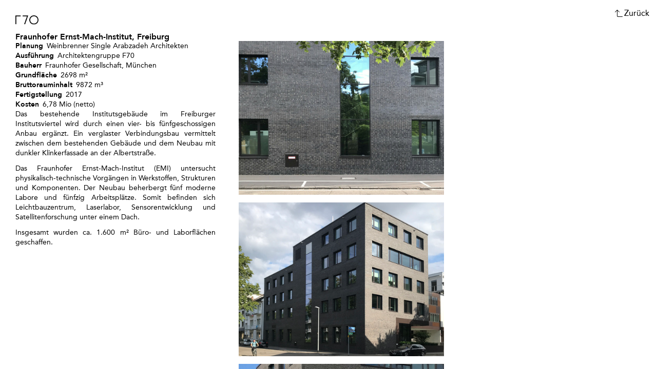

--- FILE ---
content_type: text/html; charset=utf-8
request_url: https://www.f70.de/referenzen/projekte/projekt-details/fraunhofer-ernst-mach-institut
body_size: 3823
content:
<!DOCTYPE html>
<html>
<head>
<meta charset='utf-8'>
<meta content='IE=Edge,chrome=1' http-equiv='X-UA-Compatible'>
<meta content='width=device-width, initial-scale=1.0' name='viewport'>
<title>Architektengruppe F70</title>
<link href='/apple-touch-icon.png' rel='apple-touch-icon' sizes='180x180'>
<link href='/favicon-32x32.png' rel='icon' sizes='32x32' type='image/png'>
<link href='/favicon-16x16.png' rel='icon' sizes='16x16' type='image/png'>
<link href='/site.webmanifest' rel='manifest'>
<!--[if lte IE 8]>
<link rel="stylesheet" href="/assets/bad_ie-84914e2eee061b761facf360ec0cb87974235f5d693dbf84bae82cb09c680bae.css" media="all" />
<![endif]-->
<link rel="stylesheet" href="/assets/application-42284925c2512c5bc42ec3e47fafee3fc872eb629bce556304446c27dc4bc75c.css" media="screen" data-turbolinks-track="true" />
<link rel="stylesheet" href="/assets/application-print-0c0d1c49738fbf54c0e27e9faf556f872afab8fc136cdb952500326998a6c131.css" media="print" />
<script src="/assets/application-73ef1e0c09d8ef11663c33826eee44c15e754f47b610ff47998a7f73c6dc733b.js" data-turbolinks-track="reload" defer="defer"></script>
<meta name="csrf-param" content="authenticity_token" />
<meta name="csrf-token" content="r5FoGzrzE+jROQCrydyqFiir59VC5cVXYS4Rtj3KLfISy6RPei4cJzrPfysOQ//0/mejp/wvMtIuKbcdHsd8fw==" />
</head>

<body class='no-sticky-footer project-details-body'>
<div class="project-wrapper" data-project="{&quot;project&quot;:{&quot;name&quot;:&quot;Fraunhofer Ernst-Mach-Institut, Freiburg&quot;,&quot;location&quot;:&quot;&quot;,&quot;design&quot;:&quot;&quot;,&quot;planning&quot;:&quot;Weinbrenner Single Arabzadeh Architekten&quot;,&quot;implementation&quot;:&quot;Architektengruppe F70&quot;,&quot;owner_name&quot;:&quot;Fraunhofer Gesellschaft, München&quot;,&quot;surface_area&quot;:2698,&quot;volume&quot;:9872,&quot;year&quot;:2017,&quot;costs&quot;:&quot;6,78 Mio (netto)&quot;,&quot;description&quot;:&quot;Das bestehende Institutsgebäude im Freiburger Institutsviertel wird durch einen vier- bis fünfgeschossigen Anbau ergänzt. Ein verglaster Verbindungsbau vermittelt zwischen dem bestehenden Gebäude und dem Neubau mit dunkler Klinkerfassade an der Albertstraße.\r\nDas Fraunhofer Ernst-Mach-Institut (EMI) untersucht physikalisch-technische Vorgängen in Werkstoffen, Strukturen und Komponenten. Der Neubau beherbergt fünf moderne Labore und fünfzig Arbeitsplätze. Somit befinden sich Leichtbauzentrum, Laserlabor, Sensorentwicklung und Satellitenforschung unter einem Dach.\r\nInsgesamt wurden ca. 1.600 m² Büro- und Laborflächen geschaffen.\r\n&quot;,&quot;images&quot;:[{&quot;id&quot;:219,&quot;slideshow&quot;:&quot;//f70-live.s3.amazonaws.com/project_images/images/000/000/219/slideshow/IMG_8006.JPG?1672845763&quot;,&quot;gallery_cover&quot;:&quot;//f70-live.s3.amazonaws.com/project_images/images/000/000/219/gallery_cover/IMG_8006.JPG?1672845763&quot;},{&quot;id&quot;:217,&quot;slideshow&quot;:&quot;//f70-live.s3.amazonaws.com/project_images/images/000/000/217/slideshow/Gesamtansicht.jpg?1672845723&quot;,&quot;gallery_cover&quot;:&quot;//f70-live.s3.amazonaws.com/project_images/images/000/000/217/gallery_cover/Gesamtansicht.jpg?1672845723&quot;},{&quot;id&quot;:218,&quot;slideshow&quot;:&quot;//f70-live.s3.amazonaws.com/project_images/images/000/000/218/slideshow/Ansicht_von_Westen.JPG?1672845749&quot;,&quot;gallery_cover&quot;:&quot;//f70-live.s3.amazonaws.com/project_images/images/000/000/218/gallery_cover/Ansicht_von_Westen.JPG?1672845749&quot;},{&quot;id&quot;:167,&quot;slideshow&quot;:&quot;//f70-live.s3.amazonaws.com/project_images/images/000/000/167/slideshow/skywalk_SHb.jpg?1666885689&quot;,&quot;gallery_cover&quot;:&quot;//f70-live.s3.amazonaws.com/project_images/images/000/000/167/gallery_cover/skywalk_SHb.jpg?1666885689&quot;}]},&quot;index_page_url&quot;:&quot;/referenzen/projekte#707&quot;}"></div>

<script src="/assets/project-aa0a112c2645686281b4a02a0a4a859fe1065a7bd756128522256036dabdb257.js" data-turbolinks-track="reload" defer="defer"></script>

</body>
</html>
<div class='device-xs visible-xs'></div>
<div class='device-sm visible-sm'></div>
<div class='device-md visible-md'></div>
<div class='device-lg visible-lg'></div>


--- FILE ---
content_type: text/css
request_url: https://www.f70.de/assets/application-print-0c0d1c49738fbf54c0e27e9faf556f872afab8fc136cdb952500326998a6c131.css
body_size: -338
content:
@media print{body,html{font-family:'F70Avenir', Helvetica, Arial, sans-serif;font-size:16px;max-width:45em;background:none !important}.only-screen{display:none}}.page-project-list .large-screen-layout{display:none}.page-project-list .project{padding-bottom:2em;border-bottom:1px solid black;margin-bottom:2em}.page-project-list .project .title{font-weight:bold;font-size:1.3em;margin-bottom:0.5em}.page-project-list .project .project-name{font-style:italic;margin-bottom:0.5em}.page-project-list .project .spec-list .spec-label{display:inline-block;font-weight:bold}.page-project-list .project .spec-list .spec-label:after{content:': '}.page-project-list .project .project-image-list .project-image{display:block;margin-bottom:15px}.project-details-page .project-detail-nav{display:none}.project-details-page .sidebar{display:none}.project-details-page .project-print-outline{display:block}.project-details-page .project-print-outline .title{font-weight:bold;font-size:1.3em;margin-bottom:0.5em}.project-details-page .project-print-outline .spec-list .spec-label{display:inline-block;font-weight:bold}.project-details-page .project-print-outline .spec-list .spec-label:after{content:': '}.project-details-page .project-print-outline .project-image-list .project-image{display:block;margin-bottom:15px}.page-partner .partner-detail{padding-bottom:2em;border-bottom:1px solid black;margin-bottom:2em}.page-partner .partner-detail .photo{margin-bottom:0.5em}.page-partner .partner-detail .name{font-weight:bold;font-size:1.3em;margin-bottom:0.5em}


--- FILE ---
content_type: image/svg+xml
request_url: https://www.f70.de/images/signet.svg
body_size: 11053
content:
<?xml version="1.0" encoding="UTF-8" standalone="no"?>
<!DOCTYPE svg PUBLIC "-//W3C//DTD SVG 1.1//EN" "http://www.w3.org/Graphics/SVG/1.1/DTD/svg11.dtd">
<svg width="100%" height="100%" viewBox="0 0 478 194" version="1.1" xmlns="http://www.w3.org/2000/svg" xmlns:xlink="http://www.w3.org/1999/xlink" xml:space="preserve" xmlns:serif="http://www.serif.com/" style="fill-rule:evenodd;clip-rule:evenodd;stroke-linejoin:round;stroke-miterlimit:2;">
    <use id="switch3" xlink:href="#_Image1" x="0" y="0" width="477px" height="193px"/>
    <defs>
        <image id="_Image1" width="477px" height="193px" xlink:href="[data-uri]"/>
    </defs>
</svg>


--- FILE ---
content_type: application/javascript
request_url: https://www.f70.de/assets/project-aa0a112c2645686281b4a02a0a4a859fe1065a7bd756128522256036dabdb257.js
body_size: 141274
content:
(() => {
  var __create = Object.create;
  var __defProp = Object.defineProperty;
  var __getOwnPropDesc = Object.getOwnPropertyDescriptor;
  var __getOwnPropNames = Object.getOwnPropertyNames;
  var __getOwnPropSymbols = Object.getOwnPropertySymbols;
  var __getProtoOf = Object.getPrototypeOf;
  var __hasOwnProp = Object.prototype.hasOwnProperty;
  var __propIsEnum = Object.prototype.propertyIsEnumerable;
  var __defNormalProp = (obj, key, value) => key in obj ? __defProp(obj, key, { enumerable: true, configurable: true, writable: true, value }) : obj[key] = value;
  var __spreadValues = (a, b) => {
    for (var prop in b || (b = {}))
      if (__hasOwnProp.call(b, prop))
        __defNormalProp(a, prop, b[prop]);
    if (__getOwnPropSymbols)
      for (var prop of __getOwnPropSymbols(b)) {
        if (__propIsEnum.call(b, prop))
          __defNormalProp(a, prop, b[prop]);
      }
    return a;
  };
  var __markAsModule = (target) => __defProp(target, "__esModule", { value: true });
  var __objRest = (source, exclude) => {
    var target = {};
    for (var prop in source)
      if (__hasOwnProp.call(source, prop) && exclude.indexOf(prop) < 0)
        target[prop] = source[prop];
    if (source != null && __getOwnPropSymbols)
      for (var prop of __getOwnPropSymbols(source)) {
        if (exclude.indexOf(prop) < 0 && __propIsEnum.call(source, prop))
          target[prop] = source[prop];
      }
    return target;
  };
  var __commonJS = (cb, mod) => function __require() {
    return mod || (0, cb[__getOwnPropNames(cb)[0]])((mod = { exports: {} }).exports, mod), mod.exports;
  };
  var __reExport = (target, module, copyDefault, desc) => {
    if (module && typeof module === "object" || typeof module === "function") {
      for (let key of __getOwnPropNames(module))
        if (!__hasOwnProp.call(target, key) && (copyDefault || key !== "default"))
          __defProp(target, key, { get: () => module[key], enumerable: !(desc = __getOwnPropDesc(module, key)) || desc.enumerable });
    }
    return target;
  };
  var __toESM = (module, isNodeMode) => {
    return __reExport(__markAsModule(__defProp(module != null ? __create(__getProtoOf(module)) : {}, "default", !isNodeMode && module && module.__esModule ? { get: () => module.default, enumerable: true } : { value: module, enumerable: true })), module);
  };

  // node_modules/object-assign/index.js
  var require_object_assign = __commonJS({
    "node_modules/object-assign/index.js"(exports, module) {
      "use strict";
      var getOwnPropertySymbols = Object.getOwnPropertySymbols;
      var hasOwnProperty = Object.prototype.hasOwnProperty;
      var propIsEnumerable = Object.prototype.propertyIsEnumerable;
      function toObject(val) {
        if (val === null || val === void 0) {
          throw new TypeError("Object.assign cannot be called with null or undefined");
        }
        return Object(val);
      }
      function shouldUseNative() {
        try {
          if (!Object.assign) {
            return false;
          }
          var test1 = new String("abc");
          test1[5] = "de";
          if (Object.getOwnPropertyNames(test1)[0] === "5") {
            return false;
          }
          var test2 = {};
          for (var i = 0; i < 10; i++) {
            test2["_" + String.fromCharCode(i)] = i;
          }
          var order2 = Object.getOwnPropertyNames(test2).map(function(n) {
            return test2[n];
          });
          if (order2.join("") !== "0123456789") {
            return false;
          }
          var test3 = {};
          "abcdefghijklmnopqrst".split("").forEach(function(letter) {
            test3[letter] = letter;
          });
          if (Object.keys(Object.assign({}, test3)).join("") !== "abcdefghijklmnopqrst") {
            return false;
          }
          return true;
        } catch (err) {
          return false;
        }
      }
      module.exports = shouldUseNative() ? Object.assign : function(target, source) {
        var from;
        var to = toObject(target);
        var symbols;
        for (var s = 1; s < arguments.length; s++) {
          from = Object(arguments[s]);
          for (var key in from) {
            if (hasOwnProperty.call(from, key)) {
              to[key] = from[key];
            }
          }
          if (getOwnPropertySymbols) {
            symbols = getOwnPropertySymbols(from);
            for (var i = 0; i < symbols.length; i++) {
              if (propIsEnumerable.call(from, symbols[i])) {
                to[symbols[i]] = from[symbols[i]];
              }
            }
          }
        }
        return to;
      };
    }
  });

  // node_modules/react/cjs/react.development.js
  var require_react_development = __commonJS({
    "node_modules/react/cjs/react.development.js"(exports) {
      "use strict";
      if (true) {
        (function() {
          "use strict";
          var _assign = require_object_assign();
          var ReactVersion = "17.0.2";
          var REACT_ELEMENT_TYPE = 60103;
          var REACT_PORTAL_TYPE = 60106;
          exports.Fragment = 60107;
          exports.StrictMode = 60108;
          exports.Profiler = 60114;
          var REACT_PROVIDER_TYPE = 60109;
          var REACT_CONTEXT_TYPE = 60110;
          var REACT_FORWARD_REF_TYPE = 60112;
          exports.Suspense = 60113;
          var REACT_SUSPENSE_LIST_TYPE = 60120;
          var REACT_MEMO_TYPE = 60115;
          var REACT_LAZY_TYPE = 60116;
          var REACT_BLOCK_TYPE = 60121;
          var REACT_SERVER_BLOCK_TYPE = 60122;
          var REACT_FUNDAMENTAL_TYPE = 60117;
          var REACT_SCOPE_TYPE = 60119;
          var REACT_OPAQUE_ID_TYPE = 60128;
          var REACT_DEBUG_TRACING_MODE_TYPE = 60129;
          var REACT_OFFSCREEN_TYPE = 60130;
          var REACT_LEGACY_HIDDEN_TYPE = 60131;
          if (typeof Symbol === "function" && Symbol.for) {
            var symbolFor = Symbol.for;
            REACT_ELEMENT_TYPE = symbolFor("react.element");
            REACT_PORTAL_TYPE = symbolFor("react.portal");
            exports.Fragment = symbolFor("react.fragment");
            exports.StrictMode = symbolFor("react.strict_mode");
            exports.Profiler = symbolFor("react.profiler");
            REACT_PROVIDER_TYPE = symbolFor("react.provider");
            REACT_CONTEXT_TYPE = symbolFor("react.context");
            REACT_FORWARD_REF_TYPE = symbolFor("react.forward_ref");
            exports.Suspense = symbolFor("react.suspense");
            REACT_SUSPENSE_LIST_TYPE = symbolFor("react.suspense_list");
            REACT_MEMO_TYPE = symbolFor("react.memo");
            REACT_LAZY_TYPE = symbolFor("react.lazy");
            REACT_BLOCK_TYPE = symbolFor("react.block");
            REACT_SERVER_BLOCK_TYPE = symbolFor("react.server.block");
            REACT_FUNDAMENTAL_TYPE = symbolFor("react.fundamental");
            REACT_SCOPE_TYPE = symbolFor("react.scope");
            REACT_OPAQUE_ID_TYPE = symbolFor("react.opaque.id");
            REACT_DEBUG_TRACING_MODE_TYPE = symbolFor("react.debug_trace_mode");
            REACT_OFFSCREEN_TYPE = symbolFor("react.offscreen");
            REACT_LEGACY_HIDDEN_TYPE = symbolFor("react.legacy_hidden");
          }
          var MAYBE_ITERATOR_SYMBOL = typeof Symbol === "function" && Symbol.iterator;
          var FAUX_ITERATOR_SYMBOL = "@@iterator";
          function getIteratorFn(maybeIterable) {
            if (maybeIterable === null || typeof maybeIterable !== "object") {
              return null;
            }
            var maybeIterator = MAYBE_ITERATOR_SYMBOL && maybeIterable[MAYBE_ITERATOR_SYMBOL] || maybeIterable[FAUX_ITERATOR_SYMBOL];
            if (typeof maybeIterator === "function") {
              return maybeIterator;
            }
            return null;
          }
          var ReactCurrentDispatcher = {
            current: null
          };
          var ReactCurrentBatchConfig = {
            transition: 0
          };
          var ReactCurrentOwner = {
            current: null
          };
          var ReactDebugCurrentFrame = {};
          var currentExtraStackFrame = null;
          function setExtraStackFrame(stack) {
            {
              currentExtraStackFrame = stack;
            }
          }
          {
            ReactDebugCurrentFrame.setExtraStackFrame = function(stack) {
              {
                currentExtraStackFrame = stack;
              }
            };
            ReactDebugCurrentFrame.getCurrentStack = null;
            ReactDebugCurrentFrame.getStackAddendum = function() {
              var stack = "";
              if (currentExtraStackFrame) {
                stack += currentExtraStackFrame;
              }
              var impl = ReactDebugCurrentFrame.getCurrentStack;
              if (impl) {
                stack += impl() || "";
              }
              return stack;
            };
          }
          var IsSomeRendererActing = {
            current: false
          };
          var ReactSharedInternals = {
            ReactCurrentDispatcher,
            ReactCurrentBatchConfig,
            ReactCurrentOwner,
            IsSomeRendererActing,
            assign: _assign
          };
          {
            ReactSharedInternals.ReactDebugCurrentFrame = ReactDebugCurrentFrame;
          }
          function warn(format) {
            {
              for (var _len = arguments.length, args = new Array(_len > 1 ? _len - 1 : 0), _key = 1; _key < _len; _key++) {
                args[_key - 1] = arguments[_key];
              }
              printWarning("warn", format, args);
            }
          }
          function error(format) {
            {
              for (var _len2 = arguments.length, args = new Array(_len2 > 1 ? _len2 - 1 : 0), _key2 = 1; _key2 < _len2; _key2++) {
                args[_key2 - 1] = arguments[_key2];
              }
              printWarning("error", format, args);
            }
          }
          function printWarning(level, format, args) {
            {
              var ReactDebugCurrentFrame2 = ReactSharedInternals.ReactDebugCurrentFrame;
              var stack = ReactDebugCurrentFrame2.getStackAddendum();
              if (stack !== "") {
                format += "%s";
                args = args.concat([stack]);
              }
              var argsWithFormat = args.map(function(item) {
                return "" + item;
              });
              argsWithFormat.unshift("Warning: " + format);
              Function.prototype.apply.call(console[level], console, argsWithFormat);
            }
          }
          var didWarnStateUpdateForUnmountedComponent = {};
          function warnNoop(publicInstance, callerName) {
            {
              var _constructor = publicInstance.constructor;
              var componentName = _constructor && (_constructor.displayName || _constructor.name) || "ReactClass";
              var warningKey = componentName + "." + callerName;
              if (didWarnStateUpdateForUnmountedComponent[warningKey]) {
                return;
              }
              error("Can't call %s on a component that is not yet mounted. This is a no-op, but it might indicate a bug in your application. Instead, assign to `this.state` directly or define a `state = {};` class property with the desired state in the %s component.", callerName, componentName);
              didWarnStateUpdateForUnmountedComponent[warningKey] = true;
            }
          }
          var ReactNoopUpdateQueue = {
            isMounted: function(publicInstance) {
              return false;
            },
            enqueueForceUpdate: function(publicInstance, callback, callerName) {
              warnNoop(publicInstance, "forceUpdate");
            },
            enqueueReplaceState: function(publicInstance, completeState, callback, callerName) {
              warnNoop(publicInstance, "replaceState");
            },
            enqueueSetState: function(publicInstance, partialState, callback, callerName) {
              warnNoop(publicInstance, "setState");
            }
          };
          var emptyObject = {};
          {
            Object.freeze(emptyObject);
          }
          function Component(props, context, updater) {
            this.props = props;
            this.context = context;
            this.refs = emptyObject;
            this.updater = updater || ReactNoopUpdateQueue;
          }
          Component.prototype.isReactComponent = {};
          Component.prototype.setState = function(partialState, callback) {
            if (!(typeof partialState === "object" || typeof partialState === "function" || partialState == null)) {
              {
                throw Error("setState(...): takes an object of state variables to update or a function which returns an object of state variables.");
              }
            }
            this.updater.enqueueSetState(this, partialState, callback, "setState");
          };
          Component.prototype.forceUpdate = function(callback) {
            this.updater.enqueueForceUpdate(this, callback, "forceUpdate");
          };
          {
            var deprecatedAPIs = {
              isMounted: ["isMounted", "Instead, make sure to clean up subscriptions and pending requests in componentWillUnmount to prevent memory leaks."],
              replaceState: ["replaceState", "Refactor your code to use setState instead (see https://github.com/facebook/react/issues/3236)."]
            };
            var defineDeprecationWarning = function(methodName, info) {
              Object.defineProperty(Component.prototype, methodName, {
                get: function() {
                  warn("%s(...) is deprecated in plain JavaScript React classes. %s", info[0], info[1]);
                  return void 0;
                }
              });
            };
            for (var fnName in deprecatedAPIs) {
              if (deprecatedAPIs.hasOwnProperty(fnName)) {
                defineDeprecationWarning(fnName, deprecatedAPIs[fnName]);
              }
            }
          }
          function ComponentDummy() {
          }
          ComponentDummy.prototype = Component.prototype;
          function PureComponent(props, context, updater) {
            this.props = props;
            this.context = context;
            this.refs = emptyObject;
            this.updater = updater || ReactNoopUpdateQueue;
          }
          var pureComponentPrototype = PureComponent.prototype = new ComponentDummy();
          pureComponentPrototype.constructor = PureComponent;
          _assign(pureComponentPrototype, Component.prototype);
          pureComponentPrototype.isPureReactComponent = true;
          function createRef() {
            var refObject = {
              current: null
            };
            {
              Object.seal(refObject);
            }
            return refObject;
          }
          function getWrappedName(outerType, innerType, wrapperName) {
            var functionName = innerType.displayName || innerType.name || "";
            return outerType.displayName || (functionName !== "" ? wrapperName + "(" + functionName + ")" : wrapperName);
          }
          function getContextName(type) {
            return type.displayName || "Context";
          }
          function getComponentName(type) {
            if (type == null) {
              return null;
            }
            {
              if (typeof type.tag === "number") {
                error("Received an unexpected object in getComponentName(). This is likely a bug in React. Please file an issue.");
              }
            }
            if (typeof type === "function") {
              return type.displayName || type.name || null;
            }
            if (typeof type === "string") {
              return type;
            }
            switch (type) {
              case exports.Fragment:
                return "Fragment";
              case REACT_PORTAL_TYPE:
                return "Portal";
              case exports.Profiler:
                return "Profiler";
              case exports.StrictMode:
                return "StrictMode";
              case exports.Suspense:
                return "Suspense";
              case REACT_SUSPENSE_LIST_TYPE:
                return "SuspenseList";
            }
            if (typeof type === "object") {
              switch (type.$$typeof) {
                case REACT_CONTEXT_TYPE:
                  var context = type;
                  return getContextName(context) + ".Consumer";
                case REACT_PROVIDER_TYPE:
                  var provider = type;
                  return getContextName(provider._context) + ".Provider";
                case REACT_FORWARD_REF_TYPE:
                  return getWrappedName(type, type.render, "ForwardRef");
                case REACT_MEMO_TYPE:
                  return getComponentName(type.type);
                case REACT_BLOCK_TYPE:
                  return getComponentName(type._render);
                case REACT_LAZY_TYPE: {
                  var lazyComponent = type;
                  var payload = lazyComponent._payload;
                  var init = lazyComponent._init;
                  try {
                    return getComponentName(init(payload));
                  } catch (x) {
                    return null;
                  }
                }
              }
            }
            return null;
          }
          var hasOwnProperty = Object.prototype.hasOwnProperty;
          var RESERVED_PROPS = {
            key: true,
            ref: true,
            __self: true,
            __source: true
          };
          var specialPropKeyWarningShown, specialPropRefWarningShown, didWarnAboutStringRefs;
          {
            didWarnAboutStringRefs = {};
          }
          function hasValidRef(config) {
            {
              if (hasOwnProperty.call(config, "ref")) {
                var getter = Object.getOwnPropertyDescriptor(config, "ref").get;
                if (getter && getter.isReactWarning) {
                  return false;
                }
              }
            }
            return config.ref !== void 0;
          }
          function hasValidKey(config) {
            {
              if (hasOwnProperty.call(config, "key")) {
                var getter = Object.getOwnPropertyDescriptor(config, "key").get;
                if (getter && getter.isReactWarning) {
                  return false;
                }
              }
            }
            return config.key !== void 0;
          }
          function defineKeyPropWarningGetter(props, displayName) {
            var warnAboutAccessingKey = function() {
              {
                if (!specialPropKeyWarningShown) {
                  specialPropKeyWarningShown = true;
                  error("%s: `key` is not a prop. Trying to access it will result in `undefined` being returned. If you need to access the same value within the child component, you should pass it as a different prop. (https://reactjs.org/link/special-props)", displayName);
                }
              }
            };
            warnAboutAccessingKey.isReactWarning = true;
            Object.defineProperty(props, "key", {
              get: warnAboutAccessingKey,
              configurable: true
            });
          }
          function defineRefPropWarningGetter(props, displayName) {
            var warnAboutAccessingRef = function() {
              {
                if (!specialPropRefWarningShown) {
                  specialPropRefWarningShown = true;
                  error("%s: `ref` is not a prop. Trying to access it will result in `undefined` being returned. If you need to access the same value within the child component, you should pass it as a different prop. (https://reactjs.org/link/special-props)", displayName);
                }
              }
            };
            warnAboutAccessingRef.isReactWarning = true;
            Object.defineProperty(props, "ref", {
              get: warnAboutAccessingRef,
              configurable: true
            });
          }
          function warnIfStringRefCannotBeAutoConverted(config) {
            {
              if (typeof config.ref === "string" && ReactCurrentOwner.current && config.__self && ReactCurrentOwner.current.stateNode !== config.__self) {
                var componentName = getComponentName(ReactCurrentOwner.current.type);
                if (!didWarnAboutStringRefs[componentName]) {
                  error('Component "%s" contains the string ref "%s". Support for string refs will be removed in a future major release. This case cannot be automatically converted to an arrow function. We ask you to manually fix this case by using useRef() or createRef() instead. Learn more about using refs safely here: https://reactjs.org/link/strict-mode-string-ref', componentName, config.ref);
                  didWarnAboutStringRefs[componentName] = true;
                }
              }
            }
          }
          var ReactElement = function(type, key, ref, self, source, owner, props) {
            var element = {
              $$typeof: REACT_ELEMENT_TYPE,
              type,
              key,
              ref,
              props,
              _owner: owner
            };
            {
              element._store = {};
              Object.defineProperty(element._store, "validated", {
                configurable: false,
                enumerable: false,
                writable: true,
                value: false
              });
              Object.defineProperty(element, "_self", {
                configurable: false,
                enumerable: false,
                writable: false,
                value: self
              });
              Object.defineProperty(element, "_source", {
                configurable: false,
                enumerable: false,
                writable: false,
                value: source
              });
              if (Object.freeze) {
                Object.freeze(element.props);
                Object.freeze(element);
              }
            }
            return element;
          };
          function createElement13(type, config, children) {
            var propName;
            var props = {};
            var key = null;
            var ref = null;
            var self = null;
            var source = null;
            if (config != null) {
              if (hasValidRef(config)) {
                ref = config.ref;
                {
                  warnIfStringRefCannotBeAutoConverted(config);
                }
              }
              if (hasValidKey(config)) {
                key = "" + config.key;
              }
              self = config.__self === void 0 ? null : config.__self;
              source = config.__source === void 0 ? null : config.__source;
              for (propName in config) {
                if (hasOwnProperty.call(config, propName) && !RESERVED_PROPS.hasOwnProperty(propName)) {
                  props[propName] = config[propName];
                }
              }
            }
            var childrenLength = arguments.length - 2;
            if (childrenLength === 1) {
              props.children = children;
            } else if (childrenLength > 1) {
              var childArray = Array(childrenLength);
              for (var i = 0; i < childrenLength; i++) {
                childArray[i] = arguments[i + 2];
              }
              {
                if (Object.freeze) {
                  Object.freeze(childArray);
                }
              }
              props.children = childArray;
            }
            if (type && type.defaultProps) {
              var defaultProps = type.defaultProps;
              for (propName in defaultProps) {
                if (props[propName] === void 0) {
                  props[propName] = defaultProps[propName];
                }
              }
            }
            {
              if (key || ref) {
                var displayName = typeof type === "function" ? type.displayName || type.name || "Unknown" : type;
                if (key) {
                  defineKeyPropWarningGetter(props, displayName);
                }
                if (ref) {
                  defineRefPropWarningGetter(props, displayName);
                }
              }
            }
            return ReactElement(type, key, ref, self, source, ReactCurrentOwner.current, props);
          }
          function cloneAndReplaceKey(oldElement, newKey) {
            var newElement = ReactElement(oldElement.type, newKey, oldElement.ref, oldElement._self, oldElement._source, oldElement._owner, oldElement.props);
            return newElement;
          }
          function cloneElement(element, config, children) {
            if (!!(element === null || element === void 0)) {
              {
                throw Error("React.cloneElement(...): The argument must be a React element, but you passed " + element + ".");
              }
            }
            var propName;
            var props = _assign({}, element.props);
            var key = element.key;
            var ref = element.ref;
            var self = element._self;
            var source = element._source;
            var owner = element._owner;
            if (config != null) {
              if (hasValidRef(config)) {
                ref = config.ref;
                owner = ReactCurrentOwner.current;
              }
              if (hasValidKey(config)) {
                key = "" + config.key;
              }
              var defaultProps;
              if (element.type && element.type.defaultProps) {
                defaultProps = element.type.defaultProps;
              }
              for (propName in config) {
                if (hasOwnProperty.call(config, propName) && !RESERVED_PROPS.hasOwnProperty(propName)) {
                  if (config[propName] === void 0 && defaultProps !== void 0) {
                    props[propName] = defaultProps[propName];
                  } else {
                    props[propName] = config[propName];
                  }
                }
              }
            }
            var childrenLength = arguments.length - 2;
            if (childrenLength === 1) {
              props.children = children;
            } else if (childrenLength > 1) {
              var childArray = Array(childrenLength);
              for (var i = 0; i < childrenLength; i++) {
                childArray[i] = arguments[i + 2];
              }
              props.children = childArray;
            }
            return ReactElement(element.type, key, ref, self, source, owner, props);
          }
          function isValidElement(object) {
            return typeof object === "object" && object !== null && object.$$typeof === REACT_ELEMENT_TYPE;
          }
          var SEPARATOR = ".";
          var SUBSEPARATOR = ":";
          function escape(key) {
            var escapeRegex = /[=:]/g;
            var escaperLookup = {
              "=": "=0",
              ":": "=2"
            };
            var escapedString = key.replace(escapeRegex, function(match) {
              return escaperLookup[match];
            });
            return "$" + escapedString;
          }
          var didWarnAboutMaps = false;
          var userProvidedKeyEscapeRegex = /\/+/g;
          function escapeUserProvidedKey(text) {
            return text.replace(userProvidedKeyEscapeRegex, "$&/");
          }
          function getElementKey(element, index) {
            if (typeof element === "object" && element !== null && element.key != null) {
              return escape("" + element.key);
            }
            return index.toString(36);
          }
          function mapIntoArray(children, array, escapedPrefix, nameSoFar, callback) {
            var type = typeof children;
            if (type === "undefined" || type === "boolean") {
              children = null;
            }
            var invokeCallback = false;
            if (children === null) {
              invokeCallback = true;
            } else {
              switch (type) {
                case "string":
                case "number":
                  invokeCallback = true;
                  break;
                case "object":
                  switch (children.$$typeof) {
                    case REACT_ELEMENT_TYPE:
                    case REACT_PORTAL_TYPE:
                      invokeCallback = true;
                  }
              }
            }
            if (invokeCallback) {
              var _child = children;
              var mappedChild = callback(_child);
              var childKey = nameSoFar === "" ? SEPARATOR + getElementKey(_child, 0) : nameSoFar;
              if (Array.isArray(mappedChild)) {
                var escapedChildKey = "";
                if (childKey != null) {
                  escapedChildKey = escapeUserProvidedKey(childKey) + "/";
                }
                mapIntoArray(mappedChild, array, escapedChildKey, "", function(c) {
                  return c;
                });
              } else if (mappedChild != null) {
                if (isValidElement(mappedChild)) {
                  mappedChild = cloneAndReplaceKey(mappedChild, escapedPrefix + (mappedChild.key && (!_child || _child.key !== mappedChild.key) ? escapeUserProvidedKey("" + mappedChild.key) + "/" : "") + childKey);
                }
                array.push(mappedChild);
              }
              return 1;
            }
            var child;
            var nextName;
            var subtreeCount = 0;
            var nextNamePrefix = nameSoFar === "" ? SEPARATOR : nameSoFar + SUBSEPARATOR;
            if (Array.isArray(children)) {
              for (var i = 0; i < children.length; i++) {
                child = children[i];
                nextName = nextNamePrefix + getElementKey(child, i);
                subtreeCount += mapIntoArray(child, array, escapedPrefix, nextName, callback);
              }
            } else {
              var iteratorFn = getIteratorFn(children);
              if (typeof iteratorFn === "function") {
                var iterableChildren = children;
                {
                  if (iteratorFn === iterableChildren.entries) {
                    if (!didWarnAboutMaps) {
                      warn("Using Maps as children is not supported. Use an array of keyed ReactElements instead.");
                    }
                    didWarnAboutMaps = true;
                  }
                }
                var iterator = iteratorFn.call(iterableChildren);
                var step;
                var ii = 0;
                while (!(step = iterator.next()).done) {
                  child = step.value;
                  nextName = nextNamePrefix + getElementKey(child, ii++);
                  subtreeCount += mapIntoArray(child, array, escapedPrefix, nextName, callback);
                }
              } else if (type === "object") {
                var childrenString = "" + children;
                {
                  {
                    throw Error("Objects are not valid as a React child (found: " + (childrenString === "[object Object]" ? "object with keys {" + Object.keys(children).join(", ") + "}" : childrenString) + "). If you meant to render a collection of children, use an array instead.");
                  }
                }
              }
            }
            return subtreeCount;
          }
          function mapChildren(children, func, context) {
            if (children == null) {
              return children;
            }
            var result = [];
            var count = 0;
            mapIntoArray(children, result, "", "", function(child) {
              return func.call(context, child, count++);
            });
            return result;
          }
          function countChildren(children) {
            var n = 0;
            mapChildren(children, function() {
              n++;
            });
            return n;
          }
          function forEachChildren(children, forEachFunc, forEachContext) {
            mapChildren(children, function() {
              forEachFunc.apply(this, arguments);
            }, forEachContext);
          }
          function toArray(children) {
            return mapChildren(children, function(child) {
              return child;
            }) || [];
          }
          function onlyChild(children) {
            if (!isValidElement(children)) {
              {
                throw Error("React.Children.only expected to receive a single React element child.");
              }
            }
            return children;
          }
          function createContext(defaultValue, calculateChangedBits) {
            if (calculateChangedBits === void 0) {
              calculateChangedBits = null;
            } else {
              {
                if (calculateChangedBits !== null && typeof calculateChangedBits !== "function") {
                  error("createContext: Expected the optional second argument to be a function. Instead received: %s", calculateChangedBits);
                }
              }
            }
            var context = {
              $$typeof: REACT_CONTEXT_TYPE,
              _calculateChangedBits: calculateChangedBits,
              _currentValue: defaultValue,
              _currentValue2: defaultValue,
              _threadCount: 0,
              Provider: null,
              Consumer: null
            };
            context.Provider = {
              $$typeof: REACT_PROVIDER_TYPE,
              _context: context
            };
            var hasWarnedAboutUsingNestedContextConsumers = false;
            var hasWarnedAboutUsingConsumerProvider = false;
            var hasWarnedAboutDisplayNameOnConsumer = false;
            {
              var Consumer = {
                $$typeof: REACT_CONTEXT_TYPE,
                _context: context,
                _calculateChangedBits: context._calculateChangedBits
              };
              Object.defineProperties(Consumer, {
                Provider: {
                  get: function() {
                    if (!hasWarnedAboutUsingConsumerProvider) {
                      hasWarnedAboutUsingConsumerProvider = true;
                      error("Rendering <Context.Consumer.Provider> is not supported and will be removed in a future major release. Did you mean to render <Context.Provider> instead?");
                    }
                    return context.Provider;
                  },
                  set: function(_Provider) {
                    context.Provider = _Provider;
                  }
                },
                _currentValue: {
                  get: function() {
                    return context._currentValue;
                  },
                  set: function(_currentValue) {
                    context._currentValue = _currentValue;
                  }
                },
                _currentValue2: {
                  get: function() {
                    return context._currentValue2;
                  },
                  set: function(_currentValue2) {
                    context._currentValue2 = _currentValue2;
                  }
                },
                _threadCount: {
                  get: function() {
                    return context._threadCount;
                  },
                  set: function(_threadCount) {
                    context._threadCount = _threadCount;
                  }
                },
                Consumer: {
                  get: function() {
                    if (!hasWarnedAboutUsingNestedContextConsumers) {
                      hasWarnedAboutUsingNestedContextConsumers = true;
                      error("Rendering <Context.Consumer.Consumer> is not supported and will be removed in a future major release. Did you mean to render <Context.Consumer> instead?");
                    }
                    return context.Consumer;
                  }
                },
                displayName: {
                  get: function() {
                    return context.displayName;
                  },
                  set: function(displayName) {
                    if (!hasWarnedAboutDisplayNameOnConsumer) {
                      warn("Setting `displayName` on Context.Consumer has no effect. You should set it directly on the context with Context.displayName = '%s'.", displayName);
                      hasWarnedAboutDisplayNameOnConsumer = true;
                    }
                  }
                }
              });
              context.Consumer = Consumer;
            }
            {
              context._currentRenderer = null;
              context._currentRenderer2 = null;
            }
            return context;
          }
          var Uninitialized = -1;
          var Pending = 0;
          var Resolved = 1;
          var Rejected = 2;
          function lazyInitializer(payload) {
            if (payload._status === Uninitialized) {
              var ctor = payload._result;
              var thenable = ctor();
              var pending = payload;
              pending._status = Pending;
              pending._result = thenable;
              thenable.then(function(moduleObject) {
                if (payload._status === Pending) {
                  var defaultExport = moduleObject.default;
                  {
                    if (defaultExport === void 0) {
                      error("lazy: Expected the result of a dynamic import() call. Instead received: %s\n\nYour code should look like: \n  const MyComponent = lazy(() => import('./MyComponent'))", moduleObject);
                    }
                  }
                  var resolved = payload;
                  resolved._status = Resolved;
                  resolved._result = defaultExport;
                }
              }, function(error2) {
                if (payload._status === Pending) {
                  var rejected = payload;
                  rejected._status = Rejected;
                  rejected._result = error2;
                }
              });
            }
            if (payload._status === Resolved) {
              return payload._result;
            } else {
              throw payload._result;
            }
          }
          function lazy(ctor) {
            var payload = {
              _status: -1,
              _result: ctor
            };
            var lazyType = {
              $$typeof: REACT_LAZY_TYPE,
              _payload: payload,
              _init: lazyInitializer
            };
            {
              var defaultProps;
              var propTypes;
              Object.defineProperties(lazyType, {
                defaultProps: {
                  configurable: true,
                  get: function() {
                    return defaultProps;
                  },
                  set: function(newDefaultProps) {
                    error("React.lazy(...): It is not supported to assign `defaultProps` to a lazy component import. Either specify them where the component is defined, or create a wrapping component around it.");
                    defaultProps = newDefaultProps;
                    Object.defineProperty(lazyType, "defaultProps", {
                      enumerable: true
                    });
                  }
                },
                propTypes: {
                  configurable: true,
                  get: function() {
                    return propTypes;
                  },
                  set: function(newPropTypes) {
                    error("React.lazy(...): It is not supported to assign `propTypes` to a lazy component import. Either specify them where the component is defined, or create a wrapping component around it.");
                    propTypes = newPropTypes;
                    Object.defineProperty(lazyType, "propTypes", {
                      enumerable: true
                    });
                  }
                }
              });
            }
            return lazyType;
          }
          function forwardRef(render2) {
            {
              if (render2 != null && render2.$$typeof === REACT_MEMO_TYPE) {
                error("forwardRef requires a render function but received a `memo` component. Instead of forwardRef(memo(...)), use memo(forwardRef(...)).");
              } else if (typeof render2 !== "function") {
                error("forwardRef requires a render function but was given %s.", render2 === null ? "null" : typeof render2);
              } else {
                if (render2.length !== 0 && render2.length !== 2) {
                  error("forwardRef render functions accept exactly two parameters: props and ref. %s", render2.length === 1 ? "Did you forget to use the ref parameter?" : "Any additional parameter will be undefined.");
                }
              }
              if (render2 != null) {
                if (render2.defaultProps != null || render2.propTypes != null) {
                  error("forwardRef render functions do not support propTypes or defaultProps. Did you accidentally pass a React component?");
                }
              }
            }
            var elementType = {
              $$typeof: REACT_FORWARD_REF_TYPE,
              render: render2
            };
            {
              var ownName;
              Object.defineProperty(elementType, "displayName", {
                enumerable: false,
                configurable: true,
                get: function() {
                  return ownName;
                },
                set: function(name) {
                  ownName = name;
                  if (render2.displayName == null) {
                    render2.displayName = name;
                  }
                }
              });
            }
            return elementType;
          }
          var enableScopeAPI = false;
          function isValidElementType(type) {
            if (typeof type === "string" || typeof type === "function") {
              return true;
            }
            if (type === exports.Fragment || type === exports.Profiler || type === REACT_DEBUG_TRACING_MODE_TYPE || type === exports.StrictMode || type === exports.Suspense || type === REACT_SUSPENSE_LIST_TYPE || type === REACT_LEGACY_HIDDEN_TYPE || enableScopeAPI) {
              return true;
            }
            if (typeof type === "object" && type !== null) {
              if (type.$$typeof === REACT_LAZY_TYPE || type.$$typeof === REACT_MEMO_TYPE || type.$$typeof === REACT_PROVIDER_TYPE || type.$$typeof === REACT_CONTEXT_TYPE || type.$$typeof === REACT_FORWARD_REF_TYPE || type.$$typeof === REACT_FUNDAMENTAL_TYPE || type.$$typeof === REACT_BLOCK_TYPE || type[0] === REACT_SERVER_BLOCK_TYPE) {
                return true;
              }
            }
            return false;
          }
          function memo(type, compare) {
            {
              if (!isValidElementType(type)) {
                error("memo: The first argument must be a component. Instead received: %s", type === null ? "null" : typeof type);
              }
            }
            var elementType = {
              $$typeof: REACT_MEMO_TYPE,
              type,
              compare: compare === void 0 ? null : compare
            };
            {
              var ownName;
              Object.defineProperty(elementType, "displayName", {
                enumerable: false,
                configurable: true,
                get: function() {
                  return ownName;
                },
                set: function(name) {
                  ownName = name;
                  if (type.displayName == null) {
                    type.displayName = name;
                  }
                }
              });
            }
            return elementType;
          }
          function resolveDispatcher() {
            var dispatcher = ReactCurrentDispatcher.current;
            if (!(dispatcher !== null)) {
              {
                throw Error("Invalid hook call. Hooks can only be called inside of the body of a function component. This could happen for one of the following reasons:\n1. You might have mismatching versions of React and the renderer (such as React DOM)\n2. You might be breaking the Rules of Hooks\n3. You might have more than one copy of React in the same app\nSee https://reactjs.org/link/invalid-hook-call for tips about how to debug and fix this problem.");
              }
            }
            return dispatcher;
          }
          function useContext(Context, unstable_observedBits) {
            var dispatcher = resolveDispatcher();
            {
              if (unstable_observedBits !== void 0) {
                error("useContext() second argument is reserved for future use in React. Passing it is not supported. You passed: %s.%s", unstable_observedBits, typeof unstable_observedBits === "number" && Array.isArray(arguments[2]) ? "\n\nDid you call array.map(useContext)? Calling Hooks inside a loop is not supported. Learn more at https://reactjs.org/link/rules-of-hooks" : "");
              }
              if (Context._context !== void 0) {
                var realContext = Context._context;
                if (realContext.Consumer === Context) {
                  error("Calling useContext(Context.Consumer) is not supported, may cause bugs, and will be removed in a future major release. Did you mean to call useContext(Context) instead?");
                } else if (realContext.Provider === Context) {
                  error("Calling useContext(Context.Provider) is not supported. Did you mean to call useContext(Context) instead?");
                }
              }
            }
            return dispatcher.useContext(Context, unstable_observedBits);
          }
          function useState2(initialState) {
            var dispatcher = resolveDispatcher();
            return dispatcher.useState(initialState);
          }
          function useReducer(reducer, initialArg, init) {
            var dispatcher = resolveDispatcher();
            return dispatcher.useReducer(reducer, initialArg, init);
          }
          function useRef(initialValue) {
            var dispatcher = resolveDispatcher();
            return dispatcher.useRef(initialValue);
          }
          function useEffect2(create, deps) {
            var dispatcher = resolveDispatcher();
            return dispatcher.useEffect(create, deps);
          }
          function useLayoutEffect(create, deps) {
            var dispatcher = resolveDispatcher();
            return dispatcher.useLayoutEffect(create, deps);
          }
          function useCallback2(callback, deps) {
            var dispatcher = resolveDispatcher();
            return dispatcher.useCallback(callback, deps);
          }
          function useMemo(create, deps) {
            var dispatcher = resolveDispatcher();
            return dispatcher.useMemo(create, deps);
          }
          function useImperativeHandle(ref, create, deps) {
            var dispatcher = resolveDispatcher();
            return dispatcher.useImperativeHandle(ref, create, deps);
          }
          function useDebugValue(value, formatterFn) {
            {
              var dispatcher = resolveDispatcher();
              return dispatcher.useDebugValue(value, formatterFn);
            }
          }
          var disabledDepth = 0;
          var prevLog;
          var prevInfo;
          var prevWarn;
          var prevError;
          var prevGroup;
          var prevGroupCollapsed;
          var prevGroupEnd;
          function disabledLog() {
          }
          disabledLog.__reactDisabledLog = true;
          function disableLogs() {
            {
              if (disabledDepth === 0) {
                prevLog = console.log;
                prevInfo = console.info;
                prevWarn = console.warn;
                prevError = console.error;
                prevGroup = console.group;
                prevGroupCollapsed = console.groupCollapsed;
                prevGroupEnd = console.groupEnd;
                var props = {
                  configurable: true,
                  enumerable: true,
                  value: disabledLog,
                  writable: true
                };
                Object.defineProperties(console, {
                  info: props,
                  log: props,
                  warn: props,
                  error: props,
                  group: props,
                  groupCollapsed: props,
                  groupEnd: props
                });
              }
              disabledDepth++;
            }
          }
          function reenableLogs() {
            {
              disabledDepth--;
              if (disabledDepth === 0) {
                var props = {
                  configurable: true,
                  enumerable: true,
                  writable: true
                };
                Object.defineProperties(console, {
                  log: _assign({}, props, {
                    value: prevLog
                  }),
                  info: _assign({}, props, {
                    value: prevInfo
                  }),
                  warn: _assign({}, props, {
                    value: prevWarn
                  }),
                  error: _assign({}, props, {
                    value: prevError
                  }),
                  group: _assign({}, props, {
                    value: prevGroup
                  }),
                  groupCollapsed: _assign({}, props, {
                    value: prevGroupCollapsed
                  }),
                  groupEnd: _assign({}, props, {
                    value: prevGroupEnd
                  })
                });
              }
              if (disabledDepth < 0) {
                error("disabledDepth fell below zero. This is a bug in React. Please file an issue.");
              }
            }
          }
          var ReactCurrentDispatcher$1 = ReactSharedInternals.ReactCurrentDispatcher;
          var prefix;
          function describeBuiltInComponentFrame(name, source, ownerFn) {
            {
              if (prefix === void 0) {
                try {
                  throw Error();
                } catch (x) {
                  var match = x.stack.trim().match(/\n( *(at )?)/);
                  prefix = match && match[1] || "";
                }
              }
              return "\n" + prefix + name;
            }
          }
          var reentry = false;
          var componentFrameCache;
          {
            var PossiblyWeakMap = typeof WeakMap === "function" ? WeakMap : Map;
            componentFrameCache = new PossiblyWeakMap();
          }
          function describeNativeComponentFrame(fn, construct) {
            if (!fn || reentry) {
              return "";
            }
            {
              var frame = componentFrameCache.get(fn);
              if (frame !== void 0) {
                return frame;
              }
            }
            var control;
            reentry = true;
            var previousPrepareStackTrace = Error.prepareStackTrace;
            Error.prepareStackTrace = void 0;
            var previousDispatcher;
            {
              previousDispatcher = ReactCurrentDispatcher$1.current;
              ReactCurrentDispatcher$1.current = null;
              disableLogs();
            }
            try {
              if (construct) {
                var Fake = function() {
                  throw Error();
                };
                Object.defineProperty(Fake.prototype, "props", {
                  set: function() {
                    throw Error();
                  }
                });
                if (typeof Reflect === "object" && Reflect.construct) {
                  try {
                    Reflect.construct(Fake, []);
                  } catch (x) {
                    control = x;
                  }
                  Reflect.construct(fn, [], Fake);
                } else {
                  try {
                    Fake.call();
                  } catch (x) {
                    control = x;
                  }
                  fn.call(Fake.prototype);
                }
              } else {
                try {
                  throw Error();
                } catch (x) {
                  control = x;
                }
                fn();
              }
            } catch (sample) {
              if (sample && control && typeof sample.stack === "string") {
                var sampleLines = sample.stack.split("\n");
                var controlLines = control.stack.split("\n");
                var s = sampleLines.length - 1;
                var c = controlLines.length - 1;
                while (s >= 1 && c >= 0 && sampleLines[s] !== controlLines[c]) {
                  c--;
                }
                for (; s >= 1 && c >= 0; s--, c--) {
                  if (sampleLines[s] !== controlLines[c]) {
                    if (s !== 1 || c !== 1) {
                      do {
                        s--;
                        c--;
                        if (c < 0 || sampleLines[s] !== controlLines[c]) {
                          var _frame = "\n" + sampleLines[s].replace(" at new ", " at ");
                          {
                            if (typeof fn === "function") {
                              componentFrameCache.set(fn, _frame);
                            }
                          }
                          return _frame;
                        }
                      } while (s >= 1 && c >= 0);
                    }
                    break;
                  }
                }
              }
            } finally {
              reentry = false;
              {
                ReactCurrentDispatcher$1.current = previousDispatcher;
                reenableLogs();
              }
              Error.prepareStackTrace = previousPrepareStackTrace;
            }
            var name = fn ? fn.displayName || fn.name : "";
            var syntheticFrame = name ? describeBuiltInComponentFrame(name) : "";
            {
              if (typeof fn === "function") {
                componentFrameCache.set(fn, syntheticFrame);
              }
            }
            return syntheticFrame;
          }
          function describeFunctionComponentFrame(fn, source, ownerFn) {
            {
              return describeNativeComponentFrame(fn, false);
            }
          }
          function shouldConstruct(Component2) {
            var prototype = Component2.prototype;
            return !!(prototype && prototype.isReactComponent);
          }
          function describeUnknownElementTypeFrameInDEV(type, source, ownerFn) {
            if (type == null) {
              return "";
            }
            if (typeof type === "function") {
              {
                return describeNativeComponentFrame(type, shouldConstruct(type));
              }
            }
            if (typeof type === "string") {
              return describeBuiltInComponentFrame(type);
            }
            switch (type) {
              case exports.Suspense:
                return describeBuiltInComponentFrame("Suspense");
              case REACT_SUSPENSE_LIST_TYPE:
                return describeBuiltInComponentFrame("SuspenseList");
            }
            if (typeof type === "object") {
              switch (type.$$typeof) {
                case REACT_FORWARD_REF_TYPE:
                  return describeFunctionComponentFrame(type.render);
                case REACT_MEMO_TYPE:
                  return describeUnknownElementTypeFrameInDEV(type.type, source, ownerFn);
                case REACT_BLOCK_TYPE:
                  return describeFunctionComponentFrame(type._render);
                case REACT_LAZY_TYPE: {
                  var lazyComponent = type;
                  var payload = lazyComponent._payload;
                  var init = lazyComponent._init;
                  try {
                    return describeUnknownElementTypeFrameInDEV(init(payload), source, ownerFn);
                  } catch (x) {
                  }
                }
              }
            }
            return "";
          }
          var loggedTypeFailures = {};
          var ReactDebugCurrentFrame$1 = ReactSharedInternals.ReactDebugCurrentFrame;
          function setCurrentlyValidatingElement(element) {
            {
              if (element) {
                var owner = element._owner;
                var stack = describeUnknownElementTypeFrameInDEV(element.type, element._source, owner ? owner.type : null);
                ReactDebugCurrentFrame$1.setExtraStackFrame(stack);
              } else {
                ReactDebugCurrentFrame$1.setExtraStackFrame(null);
              }
            }
          }
          function checkPropTypes(typeSpecs, values, location, componentName, element) {
            {
              var has = Function.call.bind(Object.prototype.hasOwnProperty);
              for (var typeSpecName in typeSpecs) {
                if (has(typeSpecs, typeSpecName)) {
                  var error$1 = void 0;
                  try {
                    if (typeof typeSpecs[typeSpecName] !== "function") {
                      var err = Error((componentName || "React class") + ": " + location + " type `" + typeSpecName + "` is invalid; it must be a function, usually from the `prop-types` package, but received `" + typeof typeSpecs[typeSpecName] + "`.This often happens because of typos such as `PropTypes.function` instead of `PropTypes.func`.");
                      err.name = "Invariant Violation";
                      throw err;
                    }
                    error$1 = typeSpecs[typeSpecName](values, typeSpecName, componentName, location, null, "SECRET_DO_NOT_PASS_THIS_OR_YOU_WILL_BE_FIRED");
                  } catch (ex) {
                    error$1 = ex;
                  }
                  if (error$1 && !(error$1 instanceof Error)) {
                    setCurrentlyValidatingElement(element);
                    error("%s: type specification of %s `%s` is invalid; the type checker function must return `null` or an `Error` but returned a %s. You may have forgotten to pass an argument to the type checker creator (arrayOf, instanceOf, objectOf, oneOf, oneOfType, and shape all require an argument).", componentName || "React class", location, typeSpecName, typeof error$1);
                    setCurrentlyValidatingElement(null);
                  }
                  if (error$1 instanceof Error && !(error$1.message in loggedTypeFailures)) {
                    loggedTypeFailures[error$1.message] = true;
                    setCurrentlyValidatingElement(element);
                    error("Failed %s type: %s", location, error$1.message);
                    setCurrentlyValidatingElement(null);
                  }
                }
              }
            }
          }
          function setCurrentlyValidatingElement$1(element) {
            {
              if (element) {
                var owner = element._owner;
                var stack = describeUnknownElementTypeFrameInDEV(element.type, element._source, owner ? owner.type : null);
                setExtraStackFrame(stack);
              } else {
                setExtraStackFrame(null);
              }
            }
          }
          var propTypesMisspellWarningShown;
          {
            propTypesMisspellWarningShown = false;
          }
          function getDeclarationErrorAddendum() {
            if (ReactCurrentOwner.current) {
              var name = getComponentName(ReactCurrentOwner.current.type);
              if (name) {
                return "\n\nCheck the render method of `" + name + "`.";
              }
            }
            return "";
          }
          function getSourceInfoErrorAddendum(source) {
            if (source !== void 0) {
              var fileName = source.fileName.replace(/^.*[\\\/]/, "");
              var lineNumber = source.lineNumber;
              return "\n\nCheck your code at " + fileName + ":" + lineNumber + ".";
            }
            return "";
          }
          function getSourceInfoErrorAddendumForProps(elementProps) {
            if (elementProps !== null && elementProps !== void 0) {
              return getSourceInfoErrorAddendum(elementProps.__source);
            }
            return "";
          }
          var ownerHasKeyUseWarning = {};
          function getCurrentComponentErrorInfo(parentType) {
            var info = getDeclarationErrorAddendum();
            if (!info) {
              var parentName = typeof parentType === "string" ? parentType : parentType.displayName || parentType.name;
              if (parentName) {
                info = "\n\nCheck the top-level render call using <" + parentName + ">.";
              }
            }
            return info;
          }
          function validateExplicitKey(element, parentType) {
            if (!element._store || element._store.validated || element.key != null) {
              return;
            }
            element._store.validated = true;
            var currentComponentErrorInfo = getCurrentComponentErrorInfo(parentType);
            if (ownerHasKeyUseWarning[currentComponentErrorInfo]) {
              return;
            }
            ownerHasKeyUseWarning[currentComponentErrorInfo] = true;
            var childOwner = "";
            if (element && element._owner && element._owner !== ReactCurrentOwner.current) {
              childOwner = " It was passed a child from " + getComponentName(element._owner.type) + ".";
            }
            {
              setCurrentlyValidatingElement$1(element);
              error('Each child in a list should have a unique "key" prop.%s%s See https://reactjs.org/link/warning-keys for more information.', currentComponentErrorInfo, childOwner);
              setCurrentlyValidatingElement$1(null);
            }
          }
          function validateChildKeys(node, parentType) {
            if (typeof node !== "object") {
              return;
            }
            if (Array.isArray(node)) {
              for (var i = 0; i < node.length; i++) {
                var child = node[i];
                if (isValidElement(child)) {
                  validateExplicitKey(child, parentType);
                }
              }
            } else if (isValidElement(node)) {
              if (node._store) {
                node._store.validated = true;
              }
            } else if (node) {
              var iteratorFn = getIteratorFn(node);
              if (typeof iteratorFn === "function") {
                if (iteratorFn !== node.entries) {
                  var iterator = iteratorFn.call(node);
                  var step;
                  while (!(step = iterator.next()).done) {
                    if (isValidElement(step.value)) {
                      validateExplicitKey(step.value, parentType);
                    }
                  }
                }
              }
            }
          }
          function validatePropTypes(element) {
            {
              var type = element.type;
              if (type === null || type === void 0 || typeof type === "string") {
                return;
              }
              var propTypes;
              if (typeof type === "function") {
                propTypes = type.propTypes;
              } else if (typeof type === "object" && (type.$$typeof === REACT_FORWARD_REF_TYPE || type.$$typeof === REACT_MEMO_TYPE)) {
                propTypes = type.propTypes;
              } else {
                return;
              }
              if (propTypes) {
                var name = getComponentName(type);
                checkPropTypes(propTypes, element.props, "prop", name, element);
              } else if (type.PropTypes !== void 0 && !propTypesMisspellWarningShown) {
                propTypesMisspellWarningShown = true;
                var _name = getComponentName(type);
                error("Component %s declared `PropTypes` instead of `propTypes`. Did you misspell the property assignment?", _name || "Unknown");
              }
              if (typeof type.getDefaultProps === "function" && !type.getDefaultProps.isReactClassApproved) {
                error("getDefaultProps is only used on classic React.createClass definitions. Use a static property named `defaultProps` instead.");
              }
            }
          }
          function validateFragmentProps(fragment) {
            {
              var keys = Object.keys(fragment.props);
              for (var i = 0; i < keys.length; i++) {
                var key = keys[i];
                if (key !== "children" && key !== "key") {
                  setCurrentlyValidatingElement$1(fragment);
                  error("Invalid prop `%s` supplied to `React.Fragment`. React.Fragment can only have `key` and `children` props.", key);
                  setCurrentlyValidatingElement$1(null);
                  break;
                }
              }
              if (fragment.ref !== null) {
                setCurrentlyValidatingElement$1(fragment);
                error("Invalid attribute `ref` supplied to `React.Fragment`.");
                setCurrentlyValidatingElement$1(null);
              }
            }
          }
          function createElementWithValidation(type, props, children) {
            var validType = isValidElementType(type);
            if (!validType) {
              var info = "";
              if (type === void 0 || typeof type === "object" && type !== null && Object.keys(type).length === 0) {
                info += " You likely forgot to export your component from the file it's defined in, or you might have mixed up default and named imports.";
              }
              var sourceInfo = getSourceInfoErrorAddendumForProps(props);
              if (sourceInfo) {
                info += sourceInfo;
              } else {
                info += getDeclarationErrorAddendum();
              }
              var typeString;
              if (type === null) {
                typeString = "null";
              } else if (Array.isArray(type)) {
                typeString = "array";
              } else if (type !== void 0 && type.$$typeof === REACT_ELEMENT_TYPE) {
                typeString = "<" + (getComponentName(type.type) || "Unknown") + " />";
                info = " Did you accidentally export a JSX literal instead of a component?";
              } else {
                typeString = typeof type;
              }
              {
                error("React.createElement: type is invalid -- expected a string (for built-in components) or a class/function (for composite components) but got: %s.%s", typeString, info);
              }
            }
            var element = createElement13.apply(this, arguments);
            if (element == null) {
              return element;
            }
            if (validType) {
              for (var i = 2; i < arguments.length; i++) {
                validateChildKeys(arguments[i], type);
              }
            }
            if (type === exports.Fragment) {
              validateFragmentProps(element);
            } else {
              validatePropTypes(element);
            }
            return element;
          }
          var didWarnAboutDeprecatedCreateFactory = false;
          function createFactoryWithValidation(type) {
            var validatedFactory = createElementWithValidation.bind(null, type);
            validatedFactory.type = type;
            {
              if (!didWarnAboutDeprecatedCreateFactory) {
                didWarnAboutDeprecatedCreateFactory = true;
                warn("React.createFactory() is deprecated and will be removed in a future major release. Consider using JSX or use React.createElement() directly instead.");
              }
              Object.defineProperty(validatedFactory, "type", {
                enumerable: false,
                get: function() {
                  warn("Factory.type is deprecated. Access the class directly before passing it to createFactory.");
                  Object.defineProperty(this, "type", {
                    value: type
                  });
                  return type;
                }
              });
            }
            return validatedFactory;
          }
          function cloneElementWithValidation(element, props, children) {
            var newElement = cloneElement.apply(this, arguments);
            for (var i = 2; i < arguments.length; i++) {
              validateChildKeys(arguments[i], newElement.type);
            }
            validatePropTypes(newElement);
            return newElement;
          }
          {
            try {
              var frozenObject = Object.freeze({});
              /* @__PURE__ */ new Map([[frozenObject, null]]);
              /* @__PURE__ */ new Set([frozenObject]);
            } catch (e) {
            }
          }
          var createElement$1 = createElementWithValidation;
          var cloneElement$1 = cloneElementWithValidation;
          var createFactory = createFactoryWithValidation;
          var Children = {
            map: mapChildren,
            forEach: forEachChildren,
            count: countChildren,
            toArray,
            only: onlyChild
          };
          exports.Children = Children;
          exports.Component = Component;
          exports.PureComponent = PureComponent;
          exports.__SECRET_INTERNALS_DO_NOT_USE_OR_YOU_WILL_BE_FIRED = ReactSharedInternals;
          exports.cloneElement = cloneElement$1;
          exports.createContext = createContext;
          exports.createElement = createElement$1;
          exports.createFactory = createFactory;
          exports.createRef = createRef;
          exports.forwardRef = forwardRef;
          exports.isValidElement = isValidElement;
          exports.lazy = lazy;
          exports.memo = memo;
          exports.useCallback = useCallback2;
          exports.useContext = useContext;
          exports.useDebugValue = useDebugValue;
          exports.useEffect = useEffect2;
          exports.useImperativeHandle = useImperativeHandle;
          exports.useLayoutEffect = useLayoutEffect;
          exports.useMemo = useMemo;
          exports.useReducer = useReducer;
          exports.useRef = useRef;
          exports.useState = useState2;
          exports.version = ReactVersion;
        })();
      }
    }
  });

  // node_modules/react/index.js
  var require_react = __commonJS({
    "node_modules/react/index.js"(exports, module) {
      "use strict";
      if (false) {
        module.exports = null;
      } else {
        module.exports = require_react_development();
      }
    }
  });

  // node_modules/scheduler/cjs/scheduler.development.js
  var require_scheduler_development = __commonJS({
    "node_modules/scheduler/cjs/scheduler.development.js"(exports) {
      "use strict";
      if (true) {
        (function() {
          "use strict";
          var enableSchedulerDebugging = false;
          var enableProfiling = false;
          var requestHostCallback;
          var requestHostTimeout;
          var cancelHostTimeout;
          var requestPaint;
          var hasPerformanceNow = typeof performance === "object" && typeof performance.now === "function";
          if (hasPerformanceNow) {
            var localPerformance = performance;
            exports.unstable_now = function() {
              return localPerformance.now();
            };
          } else {
            var localDate = Date;
            var initialTime = localDate.now();
            exports.unstable_now = function() {
              return localDate.now() - initialTime;
            };
          }
          if (typeof window === "undefined" || typeof MessageChannel !== "function") {
            var _callback = null;
            var _timeoutID = null;
            var _flushCallback = function() {
              if (_callback !== null) {
                try {
                  var currentTime = exports.unstable_now();
                  var hasRemainingTime = true;
                  _callback(hasRemainingTime, currentTime);
                  _callback = null;
                } catch (e) {
                  setTimeout(_flushCallback, 0);
                  throw e;
                }
              }
            };
            requestHostCallback = function(cb) {
              if (_callback !== null) {
                setTimeout(requestHostCallback, 0, cb);
              } else {
                _callback = cb;
                setTimeout(_flushCallback, 0);
              }
            };
            requestHostTimeout = function(cb, ms) {
              _timeoutID = setTimeout(cb, ms);
            };
            cancelHostTimeout = function() {
              clearTimeout(_timeoutID);
            };
            exports.unstable_shouldYield = function() {
              return false;
            };
            requestPaint = exports.unstable_forceFrameRate = function() {
            };
          } else {
            var _setTimeout = window.setTimeout;
            var _clearTimeout = window.clearTimeout;
            if (typeof console !== "undefined") {
              var requestAnimationFrame = window.requestAnimationFrame;
              var cancelAnimationFrame = window.cancelAnimationFrame;
              if (typeof requestAnimationFrame !== "function") {
                console["error"]("This browser doesn't support requestAnimationFrame. Make sure that you load a polyfill in older browsers. https://reactjs.org/link/react-polyfills");
              }
              if (typeof cancelAnimationFrame !== "function") {
                console["error"]("This browser doesn't support cancelAnimationFrame. Make sure that you load a polyfill in older browsers. https://reactjs.org/link/react-polyfills");
              }
            }
            var isMessageLoopRunning = false;
            var scheduledHostCallback = null;
            var taskTimeoutID = -1;
            var yieldInterval = 5;
            var deadline = 0;
            {
              exports.unstable_shouldYield = function() {
                return exports.unstable_now() >= deadline;
              };
              requestPaint = function() {
              };
            }
            exports.unstable_forceFrameRate = function(fps) {
              if (fps < 0 || fps > 125) {
                console["error"]("forceFrameRate takes a positive int between 0 and 125, forcing frame rates higher than 125 fps is not supported");
                return;
              }
              if (fps > 0) {
                yieldInterval = Math.floor(1e3 / fps);
              } else {
                yieldInterval = 5;
              }
            };
            var performWorkUntilDeadline = function() {
              if (scheduledHostCallback !== null) {
                var currentTime = exports.unstable_now();
                deadline = currentTime + yieldInterval;
                var hasTimeRemaining = true;
                try {
                  var hasMoreWork = scheduledHostCallback(hasTimeRemaining, currentTime);
                  if (!hasMoreWork) {
                    isMessageLoopRunning = false;
                    scheduledHostCallback = null;
                  } else {
                    port.postMessage(null);
                  }
                } catch (error) {
                  port.postMessage(null);
                  throw error;
                }
              } else {
                isMessageLoopRunning = false;
              }
            };
            var channel = new MessageChannel();
            var port = channel.port2;
            channel.port1.onmessage = performWorkUntilDeadline;
            requestHostCallback = function(callback) {
              scheduledHostCallback = callback;
              if (!isMessageLoopRunning) {
                isMessageLoopRunning = true;
                port.postMessage(null);
              }
            };
            requestHostTimeout = function(callback, ms) {
              taskTimeoutID = _setTimeout(function() {
                callback(exports.unstable_now());
              }, ms);
            };
            cancelHostTimeout = function() {
              _clearTimeout(taskTimeoutID);
              taskTimeoutID = -1;
            };
          }
          function push(heap, node) {
            var index = heap.length;
            heap.push(node);
            siftUp(heap, node, index);
          }
          function peek(heap) {
            var first = heap[0];
            return first === void 0 ? null : first;
          }
          function pop(heap) {
            var first = heap[0];
            if (first !== void 0) {
              var last = heap.pop();
              if (last !== first) {
                heap[0] = last;
                siftDown(heap, last, 0);
              }
              return first;
            } else {
              return null;
            }
          }
          function siftUp(heap, node, i) {
            var index = i;
            while (true) {
              var parentIndex = index - 1 >>> 1;
              var parent = heap[parentIndex];
              if (parent !== void 0 && compare(parent, node) > 0) {
                heap[parentIndex] = node;
                heap[index] = parent;
                index = parentIndex;
              } else {
                return;
              }
            }
          }
          function siftDown(heap, node, i) {
            var index = i;
            var length = heap.length;
            while (index < length) {
              var leftIndex = (index + 1) * 2 - 1;
              var left = heap[leftIndex];
              var rightIndex = leftIndex + 1;
              var right = heap[rightIndex];
              if (left !== void 0 && compare(left, node) < 0) {
                if (right !== void 0 && compare(right, left) < 0) {
                  heap[index] = right;
                  heap[rightIndex] = node;
                  index = rightIndex;
                } else {
                  heap[index] = left;
                  heap[leftIndex] = node;
                  index = leftIndex;
                }
              } else if (right !== void 0 && compare(right, node) < 0) {
                heap[index] = right;
                heap[rightIndex] = node;
                index = rightIndex;
              } else {
                return;
              }
            }
          }
          function compare(a, b) {
            var diff = a.sortIndex - b.sortIndex;
            return diff !== 0 ? diff : a.id - b.id;
          }
          var ImmediatePriority = 1;
          var UserBlockingPriority = 2;
          var NormalPriority = 3;
          var LowPriority = 4;
          var IdlePriority = 5;
          function markTaskErrored(task, ms) {
          }
          var maxSigned31BitInt = 1073741823;
          var IMMEDIATE_PRIORITY_TIMEOUT = -1;
          var USER_BLOCKING_PRIORITY_TIMEOUT = 250;
          var NORMAL_PRIORITY_TIMEOUT = 5e3;
          var LOW_PRIORITY_TIMEOUT = 1e4;
          var IDLE_PRIORITY_TIMEOUT = maxSigned31BitInt;
          var taskQueue = [];
          var timerQueue = [];
          var taskIdCounter = 1;
          var currentTask = null;
          var currentPriorityLevel = NormalPriority;
          var isPerformingWork = false;
          var isHostCallbackScheduled = false;
          var isHostTimeoutScheduled = false;
          function advanceTimers(currentTime) {
            var timer = peek(timerQueue);
            while (timer !== null) {
              if (timer.callback === null) {
                pop(timerQueue);
              } else if (timer.startTime <= currentTime) {
                pop(timerQueue);
                timer.sortIndex = timer.expirationTime;
                push(taskQueue, timer);
              } else {
                return;
              }
              timer = peek(timerQueue);
            }
          }
          function handleTimeout(currentTime) {
            isHostTimeoutScheduled = false;
            advanceTimers(currentTime);
            if (!isHostCallbackScheduled) {
              if (peek(taskQueue) !== null) {
                isHostCallbackScheduled = true;
                requestHostCallback(flushWork);
              } else {
                var firstTimer = peek(timerQueue);
                if (firstTimer !== null) {
                  requestHostTimeout(handleTimeout, firstTimer.startTime - currentTime);
                }
              }
            }
          }
          function flushWork(hasTimeRemaining, initialTime2) {
            isHostCallbackScheduled = false;
            if (isHostTimeoutScheduled) {
              isHostTimeoutScheduled = false;
              cancelHostTimeout();
            }
            isPerformingWork = true;
            var previousPriorityLevel = currentPriorityLevel;
            try {
              if (enableProfiling) {
                try {
                  return workLoop(hasTimeRemaining, initialTime2);
                } catch (error) {
                  if (currentTask !== null) {
                    var currentTime = exports.unstable_now();
                    markTaskErrored(currentTask, currentTime);
                    currentTask.isQueued = false;
                  }
                  throw error;
                }
              } else {
                return workLoop(hasTimeRemaining, initialTime2);
              }
            } finally {
              currentTask = null;
              currentPriorityLevel = previousPriorityLevel;
              isPerformingWork = false;
            }
          }
          function workLoop(hasTimeRemaining, initialTime2) {
            var currentTime = initialTime2;
            advanceTimers(currentTime);
            currentTask = peek(taskQueue);
            while (currentTask !== null && !enableSchedulerDebugging) {
              if (currentTask.expirationTime > currentTime && (!hasTimeRemaining || exports.unstable_shouldYield())) {
                break;
              }
              var callback = currentTask.callback;
              if (typeof callback === "function") {
                currentTask.callback = null;
                currentPriorityLevel = currentTask.priorityLevel;
                var didUserCallbackTimeout = currentTask.expirationTime <= currentTime;
                var continuationCallback = callback(didUserCallbackTimeout);
                currentTime = exports.unstable_now();
                if (typeof continuationCallback === "function") {
                  currentTask.callback = continuationCallback;
                } else {
                  if (currentTask === peek(taskQueue)) {
                    pop(taskQueue);
                  }
                }
                advanceTimers(currentTime);
              } else {
                pop(taskQueue);
              }
              currentTask = peek(taskQueue);
            }
            if (currentTask !== null) {
              return true;
            } else {
              var firstTimer = peek(timerQueue);
              if (firstTimer !== null) {
                requestHostTimeout(handleTimeout, firstTimer.startTime - currentTime);
              }
              return false;
            }
          }
          function unstable_runWithPriority(priorityLevel, eventHandler) {
            switch (priorityLevel) {
              case ImmediatePriority:
              case UserBlockingPriority:
              case NormalPriority:
              case LowPriority:
              case IdlePriority:
                break;
              default:
                priorityLevel = NormalPriority;
            }
            var previousPriorityLevel = currentPriorityLevel;
            currentPriorityLevel = priorityLevel;
            try {
              return eventHandler();
            } finally {
              currentPriorityLevel = previousPriorityLevel;
            }
          }
          function unstable_next(eventHandler) {
            var priorityLevel;
            switch (currentPriorityLevel) {
              case ImmediatePriority:
              case UserBlockingPriority:
              case NormalPriority:
                priorityLevel = NormalPriority;
                break;
              default:
                priorityLevel = currentPriorityLevel;
                break;
            }
            var previousPriorityLevel = currentPriorityLevel;
            currentPriorityLevel = priorityLevel;
            try {
              return eventHandler();
            } finally {
              currentPriorityLevel = previousPriorityLevel;
            }
          }
          function unstable_wrapCallback(callback) {
            var parentPriorityLevel = currentPriorityLevel;
            return function() {
              var previousPriorityLevel = currentPriorityLevel;
              currentPriorityLevel = parentPriorityLevel;
              try {
                return callback.apply(this, arguments);
              } finally {
                currentPriorityLevel = previousPriorityLevel;
              }
            };
          }
          function unstable_scheduleCallback(priorityLevel, callback, options) {
            var currentTime = exports.unstable_now();
            var startTime;
            if (typeof options === "object" && options !== null) {
              var delay = options.delay;
              if (typeof delay === "number" && delay > 0) {
                startTime = currentTime + delay;
              } else {
                startTime = currentTime;
              }
            } else {
              startTime = currentTime;
            }
            var timeout;
            switch (priorityLevel) {
              case ImmediatePriority:
                timeout = IMMEDIATE_PRIORITY_TIMEOUT;
                break;
              case UserBlockingPriority:
                timeout = USER_BLOCKING_PRIORITY_TIMEOUT;
                break;
              case IdlePriority:
                timeout = IDLE_PRIORITY_TIMEOUT;
                break;
              case LowPriority:
                timeout = LOW_PRIORITY_TIMEOUT;
                break;
              case NormalPriority:
              default:
                timeout = NORMAL_PRIORITY_TIMEOUT;
                break;
            }
            var expirationTime = startTime + timeout;
            var newTask = {
              id: taskIdCounter++,
              callback,
              priorityLevel,
              startTime,
              expirationTime,
              sortIndex: -1
            };
            if (startTime > currentTime) {
              newTask.sortIndex = startTime;
              push(timerQueue, newTask);
              if (peek(taskQueue) === null && newTask === peek(timerQueue)) {
                if (isHostTimeoutScheduled) {
                  cancelHostTimeout();
                } else {
                  isHostTimeoutScheduled = true;
                }
                requestHostTimeout(handleTimeout, startTime - currentTime);
              }
            } else {
              newTask.sortIndex = expirationTime;
              push(taskQueue, newTask);
              if (!isHostCallbackScheduled && !isPerformingWork) {
                isHostCallbackScheduled = true;
                requestHostCallback(flushWork);
              }
            }
            return newTask;
          }
          function unstable_pauseExecution() {
          }
          function unstable_continueExecution() {
            if (!isHostCallbackScheduled && !isPerformingWork) {
              isHostCallbackScheduled = true;
              requestHostCallback(flushWork);
            }
          }
          function unstable_getFirstCallbackNode() {
            return peek(taskQueue);
          }
          function unstable_cancelCallback(task) {
            task.callback = null;
          }
          function unstable_getCurrentPriorityLevel() {
            return currentPriorityLevel;
          }
          var unstable_requestPaint = requestPaint;
          var unstable_Profiling = null;
          exports.unstable_IdlePriority = IdlePriority;
          exports.unstable_ImmediatePriority = ImmediatePriority;
          exports.unstable_LowPriority = LowPriority;
          exports.unstable_NormalPriority = NormalPriority;
          exports.unstable_Profiling = unstable_Profiling;
          exports.unstable_UserBlockingPriority = UserBlockingPriority;
          exports.unstable_cancelCallback = unstable_cancelCallback;
          exports.unstable_continueExecution = unstable_continueExecution;
          exports.unstable_getCurrentPriorityLevel = unstable_getCurrentPriorityLevel;
          exports.unstable_getFirstCallbackNode = unstable_getFirstCallbackNode;
          exports.unstable_next = unstable_next;
          exports.unstable_pauseExecution = unstable_pauseExecution;
          exports.unstable_requestPaint = unstable_requestPaint;
          exports.unstable_runWithPriority = unstable_runWithPriority;
          exports.unstable_scheduleCallback = unstable_scheduleCallback;
          exports.unstable_wrapCallback = unstable_wrapCallback;
        })();
      }
    }
  });

  // node_modules/scheduler/index.js
  var require_scheduler = __commonJS({
    "node_modules/scheduler/index.js"(exports, module) {
      "use strict";
      if (false) {
        module.exports = null;
      } else {
        module.exports = require_scheduler_development();
      }
    }
  });

  // node_modules/scheduler/cjs/scheduler-tracing.development.js
  var require_scheduler_tracing_development = __commonJS({
    "node_modules/scheduler/cjs/scheduler-tracing.development.js"(exports) {
      "use strict";
      if (true) {
        (function() {
          "use strict";
          var DEFAULT_THREAD_ID = 0;
          var interactionIDCounter = 0;
          var threadIDCounter = 0;
          exports.__interactionsRef = null;
          exports.__subscriberRef = null;
          {
            exports.__interactionsRef = {
              current: /* @__PURE__ */ new Set()
            };
            exports.__subscriberRef = {
              current: null
            };
          }
          function unstable_clear(callback) {
            var prevInteractions = exports.__interactionsRef.current;
            exports.__interactionsRef.current = /* @__PURE__ */ new Set();
            try {
              return callback();
            } finally {
              exports.__interactionsRef.current = prevInteractions;
            }
          }
          function unstable_getCurrent() {
            {
              return exports.__interactionsRef.current;
            }
          }
          function unstable_getThreadID() {
            return ++threadIDCounter;
          }
          function unstable_trace(name, timestamp, callback) {
            var threadID = arguments.length > 3 && arguments[3] !== void 0 ? arguments[3] : DEFAULT_THREAD_ID;
            var interaction = {
              __count: 1,
              id: interactionIDCounter++,
              name,
              timestamp
            };
            var prevInteractions = exports.__interactionsRef.current;
            var interactions = new Set(prevInteractions);
            interactions.add(interaction);
            exports.__interactionsRef.current = interactions;
            var subscriber = exports.__subscriberRef.current;
            var returnValue;
            try {
              if (subscriber !== null) {
                subscriber.onInteractionTraced(interaction);
              }
            } finally {
              try {
                if (subscriber !== null) {
                  subscriber.onWorkStarted(interactions, threadID);
                }
              } finally {
                try {
                  returnValue = callback();
                } finally {
                  exports.__interactionsRef.current = prevInteractions;
                  try {
                    if (subscriber !== null) {
                      subscriber.onWorkStopped(interactions, threadID);
                    }
                  } finally {
                    interaction.__count--;
                    if (subscriber !== null && interaction.__count === 0) {
                      subscriber.onInteractionScheduledWorkCompleted(interaction);
                    }
                  }
                }
              }
            }
            return returnValue;
          }
          function unstable_wrap(callback) {
            var threadID = arguments.length > 1 && arguments[1] !== void 0 ? arguments[1] : DEFAULT_THREAD_ID;
            var wrappedInteractions = exports.__interactionsRef.current;
            var subscriber = exports.__subscriberRef.current;
            if (subscriber !== null) {
              subscriber.onWorkScheduled(wrappedInteractions, threadID);
            }
            wrappedInteractions.forEach(function(interaction) {
              interaction.__count++;
            });
            var hasRun = false;
            function wrapped() {
              var prevInteractions = exports.__interactionsRef.current;
              exports.__interactionsRef.current = wrappedInteractions;
              subscriber = exports.__subscriberRef.current;
              try {
                var returnValue;
                try {
                  if (subscriber !== null) {
                    subscriber.onWorkStarted(wrappedInteractions, threadID);
                  }
                } finally {
                  try {
                    returnValue = callback.apply(void 0, arguments);
                  } finally {
                    exports.__interactionsRef.current = prevInteractions;
                    if (subscriber !== null) {
                      subscriber.onWorkStopped(wrappedInteractions, threadID);
                    }
                  }
                }
                return returnValue;
              } finally {
                if (!hasRun) {
                  hasRun = true;
                  wrappedInteractions.forEach(function(interaction) {
                    interaction.__count--;
                    if (subscriber !== null && interaction.__count === 0) {
                      subscriber.onInteractionScheduledWorkCompleted(interaction);
                    }
                  });
                }
              }
            }
            wrapped.cancel = function cancel() {
              subscriber = exports.__subscriberRef.current;
              try {
                if (subscriber !== null) {
                  subscriber.onWorkCanceled(wrappedInteractions, threadID);
                }
              } finally {
                wrappedInteractions.forEach(function(interaction) {
                  interaction.__count--;
                  if (subscriber && interaction.__count === 0) {
                    subscriber.onInteractionScheduledWorkCompleted(interaction);
                  }
                });
              }
            };
            return wrapped;
          }
          var subscribers = null;
          {
            subscribers = /* @__PURE__ */ new Set();
          }
          function unstable_subscribe(subscriber) {
            {
              subscribers.add(subscriber);
              if (subscribers.size === 1) {
                exports.__subscriberRef.current = {
                  onInteractionScheduledWorkCompleted,
                  onInteractionTraced,
                  onWorkCanceled,
                  onWorkScheduled,
                  onWorkStarted,
                  onWorkStopped
                };
              }
            }
          }
          function unstable_unsubscribe(subscriber) {
            {
              subscribers.delete(subscriber);
              if (subscribers.size === 0) {
                exports.__subscriberRef.current = null;
              }
            }
          }
          function onInteractionTraced(interaction) {
            var didCatchError = false;
            var caughtError = null;
            subscribers.forEach(function(subscriber) {
              try {
                subscriber.onInteractionTraced(interaction);
              } catch (error) {
                if (!didCatchError) {
                  didCatchError = true;
                  caughtError = error;
                }
              }
            });
            if (didCatchError) {
              throw caughtError;
            }
          }
          function onInteractionScheduledWorkCompleted(interaction) {
            var didCatchError = false;
            var caughtError = null;
            subscribers.forEach(function(subscriber) {
              try {
                subscriber.onInteractionScheduledWorkCompleted(interaction);
              } catch (error) {
                if (!didCatchError) {
                  didCatchError = true;
                  caughtError = error;
                }
              }
            });
            if (didCatchError) {
              throw caughtError;
            }
          }
          function onWorkScheduled(interactions, threadID) {
            var didCatchError = false;
            var caughtError = null;
            subscribers.forEach(function(subscriber) {
              try {
                subscriber.onWorkScheduled(interactions, threadID);
              } catch (error) {
                if (!didCatchError) {
                  didCatchError = true;
                  caughtError = error;
                }
              }
            });
            if (didCatchError) {
              throw caughtError;
            }
          }
          function onWorkStarted(interactions, threadID) {
            var didCatchError = false;
            var caughtError = null;
            subscribers.forEach(function(subscriber) {
              try {
                subscriber.onWorkStarted(interactions, threadID);
              } catch (error) {
                if (!didCatchError) {
                  didCatchError = true;
                  caughtError = error;
                }
              }
            });
            if (didCatchError) {
              throw caughtError;
            }
          }
          function onWorkStopped(interactions, threadID) {
            var didCatchError = false;
            var caughtError = null;
            subscribers.forEach(function(subscriber) {
              try {
                subscriber.onWorkStopped(interactions, threadID);
              } catch (error) {
                if (!didCatchError) {
                  didCatchError = true;
                  caughtError = error;
                }
              }
            });
            if (didCatchError) {
              throw caughtError;
            }
          }
          function onWorkCanceled(interactions, threadID) {
            var didCatchError = false;
            var caughtError = null;
            subscribers.forEach(function(subscriber) {
              try {
                subscriber.onWorkCanceled(interactions, threadID);
              } catch (error) {
                if (!didCatchError) {
                  didCatchError = true;
                  caughtError = error;
                }
              }
            });
            if (didCatchError) {
              throw caughtError;
            }
          }
          exports.unstable_clear = unstable_clear;
          exports.unstable_getCurrent = unstable_getCurrent;
          exports.unstable_getThreadID = unstable_getThreadID;
          exports.unstable_subscribe = unstable_subscribe;
          exports.unstable_trace = unstable_trace;
          exports.unstable_unsubscribe = unstable_unsubscribe;
          exports.unstable_wrap = unstable_wrap;
        })();
      }
    }
  });

  // node_modules/scheduler/tracing.js
  var require_tracing = __commonJS({
    "node_modules/scheduler/tracing.js"(exports, module) {
      "use strict";
      if (false) {
        module.exports = null;
      } else {
        module.exports = require_scheduler_tracing_development();
      }
    }
  });

  // node_modules/react-dom/cjs/react-dom.development.js
  var require_react_dom_development = __commonJS({
    "node_modules/react-dom/cjs/react-dom.development.js"(exports) {
      "use strict";
      if (true) {
        (function() {
          "use strict";
          var React13 = require_react();
          var _assign = require_object_assign();
          var Scheduler = require_scheduler();
          var tracing = require_tracing();
          var ReactSharedInternals = React13.__SECRET_INTERNALS_DO_NOT_USE_OR_YOU_WILL_BE_FIRED;
          function warn(format) {
            {
              for (var _len = arguments.length, args = new Array(_len > 1 ? _len - 1 : 0), _key = 1; _key < _len; _key++) {
                args[_key - 1] = arguments[_key];
              }
              printWarning("warn", format, args);
            }
          }
          function error(format) {
            {
              for (var _len2 = arguments.length, args = new Array(_len2 > 1 ? _len2 - 1 : 0), _key2 = 1; _key2 < _len2; _key2++) {
                args[_key2 - 1] = arguments[_key2];
              }
              printWarning("error", format, args);
            }
          }
          function printWarning(level, format, args) {
            {
              var ReactDebugCurrentFrame2 = ReactSharedInternals.ReactDebugCurrentFrame;
              var stack = ReactDebugCurrentFrame2.getStackAddendum();
              if (stack !== "") {
                format += "%s";
                args = args.concat([stack]);
              }
              var argsWithFormat = args.map(function(item) {
                return "" + item;
              });
              argsWithFormat.unshift("Warning: " + format);
              Function.prototype.apply.call(console[level], console, argsWithFormat);
            }
          }
          if (!React13) {
            {
              throw Error("ReactDOM was loaded before React. Make sure you load the React package before loading ReactDOM.");
            }
          }
          var FunctionComponent = 0;
          var ClassComponent = 1;
          var IndeterminateComponent = 2;
          var HostRoot = 3;
          var HostPortal = 4;
          var HostComponent = 5;
          var HostText = 6;
          var Fragment3 = 7;
          var Mode = 8;
          var ContextConsumer = 9;
          var ContextProvider = 10;
          var ForwardRef = 11;
          var Profiler = 12;
          var SuspenseComponent = 13;
          var MemoComponent = 14;
          var SimpleMemoComponent = 15;
          var LazyComponent = 16;
          var IncompleteClassComponent = 17;
          var DehydratedFragment = 18;
          var SuspenseListComponent = 19;
          var FundamentalComponent = 20;
          var ScopeComponent = 21;
          var Block = 22;
          var OffscreenComponent = 23;
          var LegacyHiddenComponent = 24;
          var enableProfilerTimer = true;
          var enableFundamentalAPI = false;
          var enableNewReconciler = false;
          var warnAboutStringRefs = false;
          var allNativeEvents = /* @__PURE__ */ new Set();
          var registrationNameDependencies = {};
          var possibleRegistrationNames = {};
          function registerTwoPhaseEvent(registrationName, dependencies) {
            registerDirectEvent(registrationName, dependencies);
            registerDirectEvent(registrationName + "Capture", dependencies);
          }
          function registerDirectEvent(registrationName, dependencies) {
            {
              if (registrationNameDependencies[registrationName]) {
                error("EventRegistry: More than one plugin attempted to publish the same registration name, `%s`.", registrationName);
              }
            }
            registrationNameDependencies[registrationName] = dependencies;
            {
              var lowerCasedName = registrationName.toLowerCase();
              possibleRegistrationNames[lowerCasedName] = registrationName;
              if (registrationName === "onDoubleClick") {
                possibleRegistrationNames.ondblclick = registrationName;
              }
            }
            for (var i = 0; i < dependencies.length; i++) {
              allNativeEvents.add(dependencies[i]);
            }
          }
          var canUseDOM = !!(typeof window !== "undefined" && typeof window.document !== "undefined" && typeof window.document.createElement !== "undefined");
          var RESERVED = 0;
          var STRING = 1;
          var BOOLEANISH_STRING = 2;
          var BOOLEAN = 3;
          var OVERLOADED_BOOLEAN = 4;
          var NUMERIC = 5;
          var POSITIVE_NUMERIC = 6;
          var ATTRIBUTE_NAME_START_CHAR = ":A-Z_a-z\\u00C0-\\u00D6\\u00D8-\\u00F6\\u00F8-\\u02FF\\u0370-\\u037D\\u037F-\\u1FFF\\u200C-\\u200D\\u2070-\\u218F\\u2C00-\\u2FEF\\u3001-\\uD7FF\\uF900-\\uFDCF\\uFDF0-\\uFFFD";
          var ATTRIBUTE_NAME_CHAR = ATTRIBUTE_NAME_START_CHAR + "\\-.0-9\\u00B7\\u0300-\\u036F\\u203F-\\u2040";
          var ROOT_ATTRIBUTE_NAME = "data-reactroot";
          var VALID_ATTRIBUTE_NAME_REGEX = new RegExp("^[" + ATTRIBUTE_NAME_START_CHAR + "][" + ATTRIBUTE_NAME_CHAR + "]*$");
          var hasOwnProperty = Object.prototype.hasOwnProperty;
          var illegalAttributeNameCache = {};
          var validatedAttributeNameCache = {};
          function isAttributeNameSafe(attributeName) {
            if (hasOwnProperty.call(validatedAttributeNameCache, attributeName)) {
              return true;
            }
            if (hasOwnProperty.call(illegalAttributeNameCache, attributeName)) {
              return false;
            }
            if (VALID_ATTRIBUTE_NAME_REGEX.test(attributeName)) {
              validatedAttributeNameCache[attributeName] = true;
              return true;
            }
            illegalAttributeNameCache[attributeName] = true;
            {
              error("Invalid attribute name: `%s`", attributeName);
            }
            return false;
          }
          function shouldIgnoreAttribute(name, propertyInfo, isCustomComponentTag) {
            if (propertyInfo !== null) {
              return propertyInfo.type === RESERVED;
            }
            if (isCustomComponentTag) {
              return false;
            }
            if (name.length > 2 && (name[0] === "o" || name[0] === "O") && (name[1] === "n" || name[1] === "N")) {
              return true;
            }
            return false;
          }
          function shouldRemoveAttributeWithWarning(name, value, propertyInfo, isCustomComponentTag) {
            if (propertyInfo !== null && propertyInfo.type === RESERVED) {
              return false;
            }
            switch (typeof value) {
              case "function":
              case "symbol":
                return true;
              case "boolean": {
                if (isCustomComponentTag) {
                  return false;
                }
                if (propertyInfo !== null) {
                  return !propertyInfo.acceptsBooleans;
                } else {
                  var prefix2 = name.toLowerCase().slice(0, 5);
                  return prefix2 !== "data-" && prefix2 !== "aria-";
                }
              }
              default:
                return false;
            }
          }
          function shouldRemoveAttribute(name, value, propertyInfo, isCustomComponentTag) {
            if (value === null || typeof value === "undefined") {
              return true;
            }
            if (shouldRemoveAttributeWithWarning(name, value, propertyInfo, isCustomComponentTag)) {
              return true;
            }
            if (isCustomComponentTag) {
              return false;
            }
            if (propertyInfo !== null) {
              switch (propertyInfo.type) {
                case BOOLEAN:
                  return !value;
                case OVERLOADED_BOOLEAN:
                  return value === false;
                case NUMERIC:
                  return isNaN(value);
                case POSITIVE_NUMERIC:
                  return isNaN(value) || value < 1;
              }
            }
            return false;
          }
          function getPropertyInfo(name) {
            return properties.hasOwnProperty(name) ? properties[name] : null;
          }
          function PropertyInfoRecord(name, type, mustUseProperty, attributeName, attributeNamespace, sanitizeURL2, removeEmptyString) {
            this.acceptsBooleans = type === BOOLEANISH_STRING || type === BOOLEAN || type === OVERLOADED_BOOLEAN;
            this.attributeName = attributeName;
            this.attributeNamespace = attributeNamespace;
            this.mustUseProperty = mustUseProperty;
            this.propertyName = name;
            this.type = type;
            this.sanitizeURL = sanitizeURL2;
            this.removeEmptyString = removeEmptyString;
          }
          var properties = {};
          var reservedProps = [
            "children",
            "dangerouslySetInnerHTML",
            "defaultValue",
            "defaultChecked",
            "innerHTML",
            "suppressContentEditableWarning",
            "suppressHydrationWarning",
            "style"
          ];
          reservedProps.forEach(function(name) {
            properties[name] = new PropertyInfoRecord(name, RESERVED, false, name, null, false, false);
          });
          [["acceptCharset", "accept-charset"], ["className", "class"], ["htmlFor", "for"], ["httpEquiv", "http-equiv"]].forEach(function(_ref) {
            var name = _ref[0], attributeName = _ref[1];
            properties[name] = new PropertyInfoRecord(name, STRING, false, attributeName, null, false, false);
          });
          ["contentEditable", "draggable", "spellCheck", "value"].forEach(function(name) {
            properties[name] = new PropertyInfoRecord(name, BOOLEANISH_STRING, false, name.toLowerCase(), null, false, false);
          });
          ["autoReverse", "externalResourcesRequired", "focusable", "preserveAlpha"].forEach(function(name) {
            properties[name] = new PropertyInfoRecord(name, BOOLEANISH_STRING, false, name, null, false, false);
          });
          [
            "allowFullScreen",
            "async",
            "autoFocus",
            "autoPlay",
            "controls",
            "default",
            "defer",
            "disabled",
            "disablePictureInPicture",
            "disableRemotePlayback",
            "formNoValidate",
            "hidden",
            "loop",
            "noModule",
            "noValidate",
            "open",
            "playsInline",
            "readOnly",
            "required",
            "reversed",
            "scoped",
            "seamless",
            "itemScope"
          ].forEach(function(name) {
            properties[name] = new PropertyInfoRecord(name, BOOLEAN, false, name.toLowerCase(), null, false, false);
          });
          [
            "checked",
            "multiple",
            "muted",
            "selected"
          ].forEach(function(name) {
            properties[name] = new PropertyInfoRecord(name, BOOLEAN, true, name, null, false, false);
          });
          [
            "capture",
            "download"
          ].forEach(function(name) {
            properties[name] = new PropertyInfoRecord(name, OVERLOADED_BOOLEAN, false, name, null, false, false);
          });
          [
            "cols",
            "rows",
            "size",
            "span"
          ].forEach(function(name) {
            properties[name] = new PropertyInfoRecord(name, POSITIVE_NUMERIC, false, name, null, false, false);
          });
          ["rowSpan", "start"].forEach(function(name) {
            properties[name] = new PropertyInfoRecord(name, NUMERIC, false, name.toLowerCase(), null, false, false);
          });
          var CAMELIZE = /[\-\:]([a-z])/g;
          var capitalize = function(token) {
            return token[1].toUpperCase();
          };
          [
            "accent-height",
            "alignment-baseline",
            "arabic-form",
            "baseline-shift",
            "cap-height",
            "clip-path",
            "clip-rule",
            "color-interpolation",
            "color-interpolation-filters",
            "color-profile",
            "color-rendering",
            "dominant-baseline",
            "enable-background",
            "fill-opacity",
            "fill-rule",
            "flood-color",
            "flood-opacity",
            "font-family",
            "font-size",
            "font-size-adjust",
            "font-stretch",
            "font-style",
            "font-variant",
            "font-weight",
            "glyph-name",
            "glyph-orientation-horizontal",
            "glyph-orientation-vertical",
            "horiz-adv-x",
            "horiz-origin-x",
            "image-rendering",
            "letter-spacing",
            "lighting-color",
            "marker-end",
            "marker-mid",
            "marker-start",
            "overline-position",
            "overline-thickness",
            "paint-order",
            "panose-1",
            "pointer-events",
            "rendering-intent",
            "shape-rendering",
            "stop-color",
            "stop-opacity",
            "strikethrough-position",
            "strikethrough-thickness",
            "stroke-dasharray",
            "stroke-dashoffset",
            "stroke-linecap",
            "stroke-linejoin",
            "stroke-miterlimit",
            "stroke-opacity",
            "stroke-width",
            "text-anchor",
            "text-decoration",
            "text-rendering",
            "underline-position",
            "underline-thickness",
            "unicode-bidi",
            "unicode-range",
            "units-per-em",
            "v-alphabetic",
            "v-hanging",
            "v-ideographic",
            "v-mathematical",
            "vector-effect",
            "vert-adv-y",
            "vert-origin-x",
            "vert-origin-y",
            "word-spacing",
            "writing-mode",
            "xmlns:xlink",
            "x-height"
          ].forEach(function(attributeName) {
            var name = attributeName.replace(CAMELIZE, capitalize);
            properties[name] = new PropertyInfoRecord(name, STRING, false, attributeName, null, false, false);
          });
          [
            "xlink:actuate",
            "xlink:arcrole",
            "xlink:role",
            "xlink:show",
            "xlink:title",
            "xlink:type"
          ].forEach(function(attributeName) {
            var name = attributeName.replace(CAMELIZE, capitalize);
            properties[name] = new PropertyInfoRecord(name, STRING, false, attributeName, "http://www.w3.org/1999/xlink", false, false);
          });
          [
            "xml:base",
            "xml:lang",
            "xml:space"
          ].forEach(function(attributeName) {
            var name = attributeName.replace(CAMELIZE, capitalize);
            properties[name] = new PropertyInfoRecord(name, STRING, false, attributeName, "http://www.w3.org/XML/1998/namespace", false, false);
          });
          ["tabIndex", "crossOrigin"].forEach(function(attributeName) {
            properties[attributeName] = new PropertyInfoRecord(attributeName, STRING, false, attributeName.toLowerCase(), null, false, false);
          });
          var xlinkHref = "xlinkHref";
          properties[xlinkHref] = new PropertyInfoRecord("xlinkHref", STRING, false, "xlink:href", "http://www.w3.org/1999/xlink", true, false);
          ["src", "href", "action", "formAction"].forEach(function(attributeName) {
            properties[attributeName] = new PropertyInfoRecord(attributeName, STRING, false, attributeName.toLowerCase(), null, true, true);
          });
          var isJavaScriptProtocol = /^[\u0000-\u001F ]*j[\r\n\t]*a[\r\n\t]*v[\r\n\t]*a[\r\n\t]*s[\r\n\t]*c[\r\n\t]*r[\r\n\t]*i[\r\n\t]*p[\r\n\t]*t[\r\n\t]*\:/i;
          var didWarn = false;
          function sanitizeURL(url) {
            {
              if (!didWarn && isJavaScriptProtocol.test(url)) {
                didWarn = true;
                error("A future version of React will block javascript: URLs as a security precaution. Use event handlers instead if you can. If you need to generate unsafe HTML try using dangerouslySetInnerHTML instead. React was passed %s.", JSON.stringify(url));
              }
            }
          }
          function getValueForProperty(node, name, expected, propertyInfo) {
            {
              if (propertyInfo.mustUseProperty) {
                var propertyName = propertyInfo.propertyName;
                return node[propertyName];
              } else {
                if (propertyInfo.sanitizeURL) {
                  sanitizeURL("" + expected);
                }
                var attributeName = propertyInfo.attributeName;
                var stringValue = null;
                if (propertyInfo.type === OVERLOADED_BOOLEAN) {
                  if (node.hasAttribute(attributeName)) {
                    var value = node.getAttribute(attributeName);
                    if (value === "") {
                      return true;
                    }
                    if (shouldRemoveAttribute(name, expected, propertyInfo, false)) {
                      return value;
                    }
                    if (value === "" + expected) {
                      return expected;
                    }
                    return value;
                  }
                } else if (node.hasAttribute(attributeName)) {
                  if (shouldRemoveAttribute(name, expected, propertyInfo, false)) {
                    return node.getAttribute(attributeName);
                  }
                  if (propertyInfo.type === BOOLEAN) {
                    return expected;
                  }
                  stringValue = node.getAttribute(attributeName);
                }
                if (shouldRemoveAttribute(name, expected, propertyInfo, false)) {
                  return stringValue === null ? expected : stringValue;
                } else if (stringValue === "" + expected) {
                  return expected;
                } else {
                  return stringValue;
                }
              }
            }
          }
          function getValueForAttribute(node, name, expected) {
            {
              if (!isAttributeNameSafe(name)) {
                return;
              }
              if (isOpaqueHydratingObject(expected)) {
                return expected;
              }
              if (!node.hasAttribute(name)) {
                return expected === void 0 ? void 0 : null;
              }
              var value = node.getAttribute(name);
              if (value === "" + expected) {
                return expected;
              }
              return value;
            }
          }
          function setValueForProperty(node, name, value, isCustomComponentTag) {
            var propertyInfo = getPropertyInfo(name);
            if (shouldIgnoreAttribute(name, propertyInfo, isCustomComponentTag)) {
              return;
            }
            if (shouldRemoveAttribute(name, value, propertyInfo, isCustomComponentTag)) {
              value = null;
            }
            if (isCustomComponentTag || propertyInfo === null) {
              if (isAttributeNameSafe(name)) {
                var _attributeName = name;
                if (value === null) {
                  node.removeAttribute(_attributeName);
                } else {
                  node.setAttribute(_attributeName, "" + value);
                }
              }
              return;
            }
            var mustUseProperty = propertyInfo.mustUseProperty;
            if (mustUseProperty) {
              var propertyName = propertyInfo.propertyName;
              if (value === null) {
                var type = propertyInfo.type;
                node[propertyName] = type === BOOLEAN ? false : "";
              } else {
                node[propertyName] = value;
              }
              return;
            }
            var attributeName = propertyInfo.attributeName, attributeNamespace = propertyInfo.attributeNamespace;
            if (value === null) {
              node.removeAttribute(attributeName);
            } else {
              var _type = propertyInfo.type;
              var attributeValue;
              if (_type === BOOLEAN || _type === OVERLOADED_BOOLEAN && value === true) {
                attributeValue = "";
              } else {
                {
                  attributeValue = "" + value;
                }
                if (propertyInfo.sanitizeURL) {
                  sanitizeURL(attributeValue.toString());
                }
              }
              if (attributeNamespace) {
                node.setAttributeNS(attributeNamespace, attributeName, attributeValue);
              } else {
                node.setAttribute(attributeName, attributeValue);
              }
            }
          }
          var REACT_ELEMENT_TYPE = 60103;
          var REACT_PORTAL_TYPE = 60106;
          var REACT_FRAGMENT_TYPE = 60107;
          var REACT_STRICT_MODE_TYPE = 60108;
          var REACT_PROFILER_TYPE = 60114;
          var REACT_PROVIDER_TYPE = 60109;
          var REACT_CONTEXT_TYPE = 60110;
          var REACT_FORWARD_REF_TYPE = 60112;
          var REACT_SUSPENSE_TYPE = 60113;
          var REACT_SUSPENSE_LIST_TYPE = 60120;
          var REACT_MEMO_TYPE = 60115;
          var REACT_LAZY_TYPE = 60116;
          var REACT_BLOCK_TYPE = 60121;
          var REACT_SERVER_BLOCK_TYPE = 60122;
          var REACT_FUNDAMENTAL_TYPE = 60117;
          var REACT_SCOPE_TYPE = 60119;
          var REACT_OPAQUE_ID_TYPE = 60128;
          var REACT_DEBUG_TRACING_MODE_TYPE = 60129;
          var REACT_OFFSCREEN_TYPE = 60130;
          var REACT_LEGACY_HIDDEN_TYPE = 60131;
          if (typeof Symbol === "function" && Symbol.for) {
            var symbolFor = Symbol.for;
            REACT_ELEMENT_TYPE = symbolFor("react.element");
            REACT_PORTAL_TYPE = symbolFor("react.portal");
            REACT_FRAGMENT_TYPE = symbolFor("react.fragment");
            REACT_STRICT_MODE_TYPE = symbolFor("react.strict_mode");
            REACT_PROFILER_TYPE = symbolFor("react.profiler");
            REACT_PROVIDER_TYPE = symbolFor("react.provider");
            REACT_CONTEXT_TYPE = symbolFor("react.context");
            REACT_FORWARD_REF_TYPE = symbolFor("react.forward_ref");
            REACT_SUSPENSE_TYPE = symbolFor("react.suspense");
            REACT_SUSPENSE_LIST_TYPE = symbolFor("react.suspense_list");
            REACT_MEMO_TYPE = symbolFor("react.memo");
            REACT_LAZY_TYPE = symbolFor("react.lazy");
            REACT_BLOCK_TYPE = symbolFor("react.block");
            REACT_SERVER_BLOCK_TYPE = symbolFor("react.server.block");
            REACT_FUNDAMENTAL_TYPE = symbolFor("react.fundamental");
            REACT_SCOPE_TYPE = symbolFor("react.scope");
            REACT_OPAQUE_ID_TYPE = symbolFor("react.opaque.id");
            REACT_DEBUG_TRACING_MODE_TYPE = symbolFor("react.debug_trace_mode");
            REACT_OFFSCREEN_TYPE = symbolFor("react.offscreen");
            REACT_LEGACY_HIDDEN_TYPE = symbolFor("react.legacy_hidden");
          }
          var MAYBE_ITERATOR_SYMBOL = typeof Symbol === "function" && Symbol.iterator;
          var FAUX_ITERATOR_SYMBOL = "@@iterator";
          function getIteratorFn(maybeIterable) {
            if (maybeIterable === null || typeof maybeIterable !== "object") {
              return null;
            }
            var maybeIterator = MAYBE_ITERATOR_SYMBOL && maybeIterable[MAYBE_ITERATOR_SYMBOL] || maybeIterable[FAUX_ITERATOR_SYMBOL];
            if (typeof maybeIterator === "function") {
              return maybeIterator;
            }
            return null;
          }
          var disabledDepth = 0;
          var prevLog;
          var prevInfo;
          var prevWarn;
          var prevError;
          var prevGroup;
          var prevGroupCollapsed;
          var prevGroupEnd;
          function disabledLog() {
          }
          disabledLog.__reactDisabledLog = true;
          function disableLogs() {
            {
              if (disabledDepth === 0) {
                prevLog = console.log;
                prevInfo = console.info;
                prevWarn = console.warn;
                prevError = console.error;
                prevGroup = console.group;
                prevGroupCollapsed = console.groupCollapsed;
                prevGroupEnd = console.groupEnd;
                var props = {
                  configurable: true,
                  enumerable: true,
                  value: disabledLog,
                  writable: true
                };
                Object.defineProperties(console, {
                  info: props,
                  log: props,
                  warn: props,
                  error: props,
                  group: props,
                  groupCollapsed: props,
                  groupEnd: props
                });
              }
              disabledDepth++;
            }
          }
          function reenableLogs() {
            {
              disabledDepth--;
              if (disabledDepth === 0) {
                var props = {
                  configurable: true,
                  enumerable: true,
                  writable: true
                };
                Object.defineProperties(console, {
                  log: _assign({}, props, {
                    value: prevLog
                  }),
                  info: _assign({}, props, {
                    value: prevInfo
                  }),
                  warn: _assign({}, props, {
                    value: prevWarn
                  }),
                  error: _assign({}, props, {
                    value: prevError
                  }),
                  group: _assign({}, props, {
                    value: prevGroup
                  }),
                  groupCollapsed: _assign({}, props, {
                    value: prevGroupCollapsed
                  }),
                  groupEnd: _assign({}, props, {
                    value: prevGroupEnd
                  })
                });
              }
              if (disabledDepth < 0) {
                error("disabledDepth fell below zero. This is a bug in React. Please file an issue.");
              }
            }
          }
          var ReactCurrentDispatcher = ReactSharedInternals.ReactCurrentDispatcher;
          var prefix;
          function describeBuiltInComponentFrame(name, source, ownerFn) {
            {
              if (prefix === void 0) {
                try {
                  throw Error();
                } catch (x) {
                  var match = x.stack.trim().match(/\n( *(at )?)/);
                  prefix = match && match[1] || "";
                }
              }
              return "\n" + prefix + name;
            }
          }
          var reentry = false;
          var componentFrameCache;
          {
            var PossiblyWeakMap = typeof WeakMap === "function" ? WeakMap : Map;
            componentFrameCache = new PossiblyWeakMap();
          }
          function describeNativeComponentFrame(fn, construct) {
            if (!fn || reentry) {
              return "";
            }
            {
              var frame = componentFrameCache.get(fn);
              if (frame !== void 0) {
                return frame;
              }
            }
            var control;
            reentry = true;
            var previousPrepareStackTrace = Error.prepareStackTrace;
            Error.prepareStackTrace = void 0;
            var previousDispatcher;
            {
              previousDispatcher = ReactCurrentDispatcher.current;
              ReactCurrentDispatcher.current = null;
              disableLogs();
            }
            try {
              if (construct) {
                var Fake = function() {
                  throw Error();
                };
                Object.defineProperty(Fake.prototype, "props", {
                  set: function() {
                    throw Error();
                  }
                });
                if (typeof Reflect === "object" && Reflect.construct) {
                  try {
                    Reflect.construct(Fake, []);
                  } catch (x) {
                    control = x;
                  }
                  Reflect.construct(fn, [], Fake);
                } else {
                  try {
                    Fake.call();
                  } catch (x) {
                    control = x;
                  }
                  fn.call(Fake.prototype);
                }
              } else {
                try {
                  throw Error();
                } catch (x) {
                  control = x;
                }
                fn();
              }
            } catch (sample) {
              if (sample && control && typeof sample.stack === "string") {
                var sampleLines = sample.stack.split("\n");
                var controlLines = control.stack.split("\n");
                var s = sampleLines.length - 1;
                var c = controlLines.length - 1;
                while (s >= 1 && c >= 0 && sampleLines[s] !== controlLines[c]) {
                  c--;
                }
                for (; s >= 1 && c >= 0; s--, c--) {
                  if (sampleLines[s] !== controlLines[c]) {
                    if (s !== 1 || c !== 1) {
                      do {
                        s--;
                        c--;
                        if (c < 0 || sampleLines[s] !== controlLines[c]) {
                          var _frame = "\n" + sampleLines[s].replace(" at new ", " at ");
                          {
                            if (typeof fn === "function") {
                              componentFrameCache.set(fn, _frame);
                            }
                          }
                          return _frame;
                        }
                      } while (s >= 1 && c >= 0);
                    }
                    break;
                  }
                }
              }
            } finally {
              reentry = false;
              {
                ReactCurrentDispatcher.current = previousDispatcher;
                reenableLogs();
              }
              Error.prepareStackTrace = previousPrepareStackTrace;
            }
            var name = fn ? fn.displayName || fn.name : "";
            var syntheticFrame = name ? describeBuiltInComponentFrame(name) : "";
            {
              if (typeof fn === "function") {
                componentFrameCache.set(fn, syntheticFrame);
              }
            }
            return syntheticFrame;
          }
          function describeClassComponentFrame(ctor, source, ownerFn) {
            {
              return describeNativeComponentFrame(ctor, true);
            }
          }
          function describeFunctionComponentFrame(fn, source, ownerFn) {
            {
              return describeNativeComponentFrame(fn, false);
            }
          }
          function shouldConstruct(Component) {
            var prototype = Component.prototype;
            return !!(prototype && prototype.isReactComponent);
          }
          function describeUnknownElementTypeFrameInDEV(type, source, ownerFn) {
            if (type == null) {
              return "";
            }
            if (typeof type === "function") {
              {
                return describeNativeComponentFrame(type, shouldConstruct(type));
              }
            }
            if (typeof type === "string") {
              return describeBuiltInComponentFrame(type);
            }
            switch (type) {
              case REACT_SUSPENSE_TYPE:
                return describeBuiltInComponentFrame("Suspense");
              case REACT_SUSPENSE_LIST_TYPE:
                return describeBuiltInComponentFrame("SuspenseList");
            }
            if (typeof type === "object") {
              switch (type.$$typeof) {
                case REACT_FORWARD_REF_TYPE:
                  return describeFunctionComponentFrame(type.render);
                case REACT_MEMO_TYPE:
                  return describeUnknownElementTypeFrameInDEV(type.type, source, ownerFn);
                case REACT_BLOCK_TYPE:
                  return describeFunctionComponentFrame(type._render);
                case REACT_LAZY_TYPE: {
                  var lazyComponent = type;
                  var payload = lazyComponent._payload;
                  var init = lazyComponent._init;
                  try {
                    return describeUnknownElementTypeFrameInDEV(init(payload), source, ownerFn);
                  } catch (x) {
                  }
                }
              }
            }
            return "";
          }
          function describeFiber(fiber) {
            var owner = fiber._debugOwner ? fiber._debugOwner.type : null;
            var source = fiber._debugSource;
            switch (fiber.tag) {
              case HostComponent:
                return describeBuiltInComponentFrame(fiber.type);
              case LazyComponent:
                return describeBuiltInComponentFrame("Lazy");
              case SuspenseComponent:
                return describeBuiltInComponentFrame("Suspense");
              case SuspenseListComponent:
                return describeBuiltInComponentFrame("SuspenseList");
              case FunctionComponent:
              case IndeterminateComponent:
              case SimpleMemoComponent:
                return describeFunctionComponentFrame(fiber.type);
              case ForwardRef:
                return describeFunctionComponentFrame(fiber.type.render);
              case Block:
                return describeFunctionComponentFrame(fiber.type._render);
              case ClassComponent:
                return describeClassComponentFrame(fiber.type);
              default:
                return "";
            }
          }
          function getStackByFiberInDevAndProd(workInProgress2) {
            try {
              var info = "";
              var node = workInProgress2;
              do {
                info += describeFiber(node);
                node = node.return;
              } while (node);
              return info;
            } catch (x) {
              return "\nError generating stack: " + x.message + "\n" + x.stack;
            }
          }
          function getWrappedName(outerType, innerType, wrapperName) {
            var functionName = innerType.displayName || innerType.name || "";
            return outerType.displayName || (functionName !== "" ? wrapperName + "(" + functionName + ")" : wrapperName);
          }
          function getContextName(type) {
            return type.displayName || "Context";
          }
          function getComponentName(type) {
            if (type == null) {
              return null;
            }
            {
              if (typeof type.tag === "number") {
                error("Received an unexpected object in getComponentName(). This is likely a bug in React. Please file an issue.");
              }
            }
            if (typeof type === "function") {
              return type.displayName || type.name || null;
            }
            if (typeof type === "string") {
              return type;
            }
            switch (type) {
              case REACT_FRAGMENT_TYPE:
                return "Fragment";
              case REACT_PORTAL_TYPE:
                return "Portal";
              case REACT_PROFILER_TYPE:
                return "Profiler";
              case REACT_STRICT_MODE_TYPE:
                return "StrictMode";
              case REACT_SUSPENSE_TYPE:
                return "Suspense";
              case REACT_SUSPENSE_LIST_TYPE:
                return "SuspenseList";
            }
            if (typeof type === "object") {
              switch (type.$$typeof) {
                case REACT_CONTEXT_TYPE:
                  var context = type;
                  return getContextName(context) + ".Consumer";
                case REACT_PROVIDER_TYPE:
                  var provider = type;
                  return getContextName(provider._context) + ".Provider";
                case REACT_FORWARD_REF_TYPE:
                  return getWrappedName(type, type.render, "ForwardRef");
                case REACT_MEMO_TYPE:
                  return getComponentName(type.type);
                case REACT_BLOCK_TYPE:
                  return getComponentName(type._render);
                case REACT_LAZY_TYPE: {
                  var lazyComponent = type;
                  var payload = lazyComponent._payload;
                  var init = lazyComponent._init;
                  try {
                    return getComponentName(init(payload));
                  } catch (x) {
                    return null;
                  }
                }
              }
            }
            return null;
          }
          var ReactDebugCurrentFrame = ReactSharedInternals.ReactDebugCurrentFrame;
          var current = null;
          var isRendering = false;
          function getCurrentFiberOwnerNameInDevOrNull() {
            {
              if (current === null) {
                return null;
              }
              var owner = current._debugOwner;
              if (owner !== null && typeof owner !== "undefined") {
                return getComponentName(owner.type);
              }
            }
            return null;
          }
          function getCurrentFiberStackInDev() {
            {
              if (current === null) {
                return "";
              }
              return getStackByFiberInDevAndProd(current);
            }
          }
          function resetCurrentFiber() {
            {
              ReactDebugCurrentFrame.getCurrentStack = null;
              current = null;
              isRendering = false;
            }
          }
          function setCurrentFiber(fiber) {
            {
              ReactDebugCurrentFrame.getCurrentStack = getCurrentFiberStackInDev;
              current = fiber;
              isRendering = false;
            }
          }
          function setIsRendering(rendering) {
            {
              isRendering = rendering;
            }
          }
          function getIsRendering() {
            {
              return isRendering;
            }
          }
          function toString(value) {
            return "" + value;
          }
          function getToStringValue(value) {
            switch (typeof value) {
              case "boolean":
              case "number":
              case "object":
              case "string":
              case "undefined":
                return value;
              default:
                return "";
            }
          }
          var hasReadOnlyValue = {
            button: true,
            checkbox: true,
            image: true,
            hidden: true,
            radio: true,
            reset: true,
            submit: true
          };
          function checkControlledValueProps(tagName, props) {
            {
              if (!(hasReadOnlyValue[props.type] || props.onChange || props.onInput || props.readOnly || props.disabled || props.value == null)) {
                error("You provided a `value` prop to a form field without an `onChange` handler. This will render a read-only field. If the field should be mutable use `defaultValue`. Otherwise, set either `onChange` or `readOnly`.");
              }
              if (!(props.onChange || props.readOnly || props.disabled || props.checked == null)) {
                error("You provided a `checked` prop to a form field without an `onChange` handler. This will render a read-only field. If the field should be mutable use `defaultChecked`. Otherwise, set either `onChange` or `readOnly`.");
              }
            }
          }
          function isCheckable(elem) {
            var type = elem.type;
            var nodeName = elem.nodeName;
            return nodeName && nodeName.toLowerCase() === "input" && (type === "checkbox" || type === "radio");
          }
          function getTracker(node) {
            return node._valueTracker;
          }
          function detachTracker(node) {
            node._valueTracker = null;
          }
          function getValueFromNode(node) {
            var value = "";
            if (!node) {
              return value;
            }
            if (isCheckable(node)) {
              value = node.checked ? "true" : "false";
            } else {
              value = node.value;
            }
            return value;
          }
          function trackValueOnNode(node) {
            var valueField = isCheckable(node) ? "checked" : "value";
            var descriptor = Object.getOwnPropertyDescriptor(node.constructor.prototype, valueField);
            var currentValue = "" + node[valueField];
            if (node.hasOwnProperty(valueField) || typeof descriptor === "undefined" || typeof descriptor.get !== "function" || typeof descriptor.set !== "function") {
              return;
            }
            var get2 = descriptor.get, set2 = descriptor.set;
            Object.defineProperty(node, valueField, {
              configurable: true,
              get: function() {
                return get2.call(this);
              },
              set: function(value) {
                currentValue = "" + value;
                set2.call(this, value);
              }
            });
            Object.defineProperty(node, valueField, {
              enumerable: descriptor.enumerable
            });
            var tracker = {
              getValue: function() {
                return currentValue;
              },
              setValue: function(value) {
                currentValue = "" + value;
              },
              stopTracking: function() {
                detachTracker(node);
                delete node[valueField];
              }
            };
            return tracker;
          }
          function track(node) {
            if (getTracker(node)) {
              return;
            }
            node._valueTracker = trackValueOnNode(node);
          }
          function updateValueIfChanged(node) {
            if (!node) {
              return false;
            }
            var tracker = getTracker(node);
            if (!tracker) {
              return true;
            }
            var lastValue = tracker.getValue();
            var nextValue = getValueFromNode(node);
            if (nextValue !== lastValue) {
              tracker.setValue(nextValue);
              return true;
            }
            return false;
          }
          function getActiveElement(doc) {
            doc = doc || (typeof document !== "undefined" ? document : void 0);
            if (typeof doc === "undefined") {
              return null;
            }
            try {
              return doc.activeElement || doc.body;
            } catch (e) {
              return doc.body;
            }
          }
          var didWarnValueDefaultValue = false;
          var didWarnCheckedDefaultChecked = false;
          var didWarnControlledToUncontrolled = false;
          var didWarnUncontrolledToControlled = false;
          function isControlled(props) {
            var usesChecked = props.type === "checkbox" || props.type === "radio";
            return usesChecked ? props.checked != null : props.value != null;
          }
          function getHostProps(element, props) {
            var node = element;
            var checked = props.checked;
            var hostProps = _assign({}, props, {
              defaultChecked: void 0,
              defaultValue: void 0,
              value: void 0,
              checked: checked != null ? checked : node._wrapperState.initialChecked
            });
            return hostProps;
          }
          function initWrapperState(element, props) {
            {
              checkControlledValueProps("input", props);
              if (props.checked !== void 0 && props.defaultChecked !== void 0 && !didWarnCheckedDefaultChecked) {
                error("%s contains an input of type %s with both checked and defaultChecked props. Input elements must be either controlled or uncontrolled (specify either the checked prop, or the defaultChecked prop, but not both). Decide between using a controlled or uncontrolled input element and remove one of these props. More info: https://reactjs.org/link/controlled-components", getCurrentFiberOwnerNameInDevOrNull() || "A component", props.type);
                didWarnCheckedDefaultChecked = true;
              }
              if (props.value !== void 0 && props.defaultValue !== void 0 && !didWarnValueDefaultValue) {
                error("%s contains an input of type %s with both value and defaultValue props. Input elements must be either controlled or uncontrolled (specify either the value prop, or the defaultValue prop, but not both). Decide between using a controlled or uncontrolled input element and remove one of these props. More info: https://reactjs.org/link/controlled-components", getCurrentFiberOwnerNameInDevOrNull() || "A component", props.type);
                didWarnValueDefaultValue = true;
              }
            }
            var node = element;
            var defaultValue = props.defaultValue == null ? "" : props.defaultValue;
            node._wrapperState = {
              initialChecked: props.checked != null ? props.checked : props.defaultChecked,
              initialValue: getToStringValue(props.value != null ? props.value : defaultValue),
              controlled: isControlled(props)
            };
          }
          function updateChecked(element, props) {
            var node = element;
            var checked = props.checked;
            if (checked != null) {
              setValueForProperty(node, "checked", checked, false);
            }
          }
          function updateWrapper(element, props) {
            var node = element;
            {
              var controlled = isControlled(props);
              if (!node._wrapperState.controlled && controlled && !didWarnUncontrolledToControlled) {
                error("A component is changing an uncontrolled input to be controlled. This is likely caused by the value changing from undefined to a defined value, which should not happen. Decide between using a controlled or uncontrolled input element for the lifetime of the component. More info: https://reactjs.org/link/controlled-components");
                didWarnUncontrolledToControlled = true;
              }
              if (node._wrapperState.controlled && !controlled && !didWarnControlledToUncontrolled) {
                error("A component is changing a controlled input to be uncontrolled. This is likely caused by the value changing from a defined to undefined, which should not happen. Decide between using a controlled or uncontrolled input element for the lifetime of the component. More info: https://reactjs.org/link/controlled-components");
                didWarnControlledToUncontrolled = true;
              }
            }
            updateChecked(element, props);
            var value = getToStringValue(props.value);
            var type = props.type;
            if (value != null) {
              if (type === "number") {
                if (value === 0 && node.value === "" || node.value != value) {
                  node.value = toString(value);
                }
              } else if (node.value !== toString(value)) {
                node.value = toString(value);
              }
            } else if (type === "submit" || type === "reset") {
              node.removeAttribute("value");
              return;
            }
            {
              if (props.hasOwnProperty("value")) {
                setDefaultValue(node, props.type, value);
              } else if (props.hasOwnProperty("defaultValue")) {
                setDefaultValue(node, props.type, getToStringValue(props.defaultValue));
              }
            }
            {
              if (props.checked == null && props.defaultChecked != null) {
                node.defaultChecked = !!props.defaultChecked;
              }
            }
          }
          function postMountWrapper(element, props, isHydrating2) {
            var node = element;
            if (props.hasOwnProperty("value") || props.hasOwnProperty("defaultValue")) {
              var type = props.type;
              var isButton = type === "submit" || type === "reset";
              if (isButton && (props.value === void 0 || props.value === null)) {
                return;
              }
              var initialValue = toString(node._wrapperState.initialValue);
              if (!isHydrating2) {
                {
                  if (initialValue !== node.value) {
                    node.value = initialValue;
                  }
                }
              }
              {
                node.defaultValue = initialValue;
              }
            }
            var name = node.name;
            if (name !== "") {
              node.name = "";
            }
            {
              node.defaultChecked = !node.defaultChecked;
              node.defaultChecked = !!node._wrapperState.initialChecked;
            }
            if (name !== "") {
              node.name = name;
            }
          }
          function restoreControlledState(element, props) {
            var node = element;
            updateWrapper(node, props);
            updateNamedCousins(node, props);
          }
          function updateNamedCousins(rootNode, props) {
            var name = props.name;
            if (props.type === "radio" && name != null) {
              var queryRoot = rootNode;
              while (queryRoot.parentNode) {
                queryRoot = queryRoot.parentNode;
              }
              var group = queryRoot.querySelectorAll("input[name=" + JSON.stringify("" + name) + '][type="radio"]');
              for (var i = 0; i < group.length; i++) {
                var otherNode = group[i];
                if (otherNode === rootNode || otherNode.form !== rootNode.form) {
                  continue;
                }
                var otherProps = getFiberCurrentPropsFromNode(otherNode);
                if (!otherProps) {
                  {
                    throw Error("ReactDOMInput: Mixing React and non-React radio inputs with the same `name` is not supported.");
                  }
                }
                updateValueIfChanged(otherNode);
                updateWrapper(otherNode, otherProps);
              }
            }
          }
          function setDefaultValue(node, type, value) {
            if (type !== "number" || getActiveElement(node.ownerDocument) !== node) {
              if (value == null) {
                node.defaultValue = toString(node._wrapperState.initialValue);
              } else if (node.defaultValue !== toString(value)) {
                node.defaultValue = toString(value);
              }
            }
          }
          var didWarnSelectedSetOnOption = false;
          var didWarnInvalidChild = false;
          function flattenChildren(children) {
            var content = "";
            React13.Children.forEach(children, function(child) {
              if (child == null) {
                return;
              }
              content += child;
            });
            return content;
          }
          function validateProps(element, props) {
            {
              if (typeof props.children === "object" && props.children !== null) {
                React13.Children.forEach(props.children, function(child) {
                  if (child == null) {
                    return;
                  }
                  if (typeof child === "string" || typeof child === "number") {
                    return;
                  }
                  if (typeof child.type !== "string") {
                    return;
                  }
                  if (!didWarnInvalidChild) {
                    didWarnInvalidChild = true;
                    error("Only strings and numbers are supported as <option> children.");
                  }
                });
              }
              if (props.selected != null && !didWarnSelectedSetOnOption) {
                error("Use the `defaultValue` or `value` props on <select> instead of setting `selected` on <option>.");
                didWarnSelectedSetOnOption = true;
              }
            }
          }
          function postMountWrapper$1(element, props) {
            if (props.value != null) {
              element.setAttribute("value", toString(getToStringValue(props.value)));
            }
          }
          function getHostProps$1(element, props) {
            var hostProps = _assign({
              children: void 0
            }, props);
            var content = flattenChildren(props.children);
            if (content) {
              hostProps.children = content;
            }
            return hostProps;
          }
          var didWarnValueDefaultValue$1;
          {
            didWarnValueDefaultValue$1 = false;
          }
          function getDeclarationErrorAddendum() {
            var ownerName = getCurrentFiberOwnerNameInDevOrNull();
            if (ownerName) {
              return "\n\nCheck the render method of `" + ownerName + "`.";
            }
            return "";
          }
          var valuePropNames = ["value", "defaultValue"];
          function checkSelectPropTypes(props) {
            {
              checkControlledValueProps("select", props);
              for (var i = 0; i < valuePropNames.length; i++) {
                var propName = valuePropNames[i];
                if (props[propName] == null) {
                  continue;
                }
                var isArray2 = Array.isArray(props[propName]);
                if (props.multiple && !isArray2) {
                  error("The `%s` prop supplied to <select> must be an array if `multiple` is true.%s", propName, getDeclarationErrorAddendum());
                } else if (!props.multiple && isArray2) {
                  error("The `%s` prop supplied to <select> must be a scalar value if `multiple` is false.%s", propName, getDeclarationErrorAddendum());
                }
              }
            }
          }
          function updateOptions(node, multiple, propValue, setDefaultSelected) {
            var options2 = node.options;
            if (multiple) {
              var selectedValues = propValue;
              var selectedValue = {};
              for (var i = 0; i < selectedValues.length; i++) {
                selectedValue["$" + selectedValues[i]] = true;
              }
              for (var _i = 0; _i < options2.length; _i++) {
                var selected = selectedValue.hasOwnProperty("$" + options2[_i].value);
                if (options2[_i].selected !== selected) {
                  options2[_i].selected = selected;
                }
                if (selected && setDefaultSelected) {
                  options2[_i].defaultSelected = true;
                }
              }
            } else {
              var _selectedValue = toString(getToStringValue(propValue));
              var defaultSelected = null;
              for (var _i2 = 0; _i2 < options2.length; _i2++) {
                if (options2[_i2].value === _selectedValue) {
                  options2[_i2].selected = true;
                  if (setDefaultSelected) {
                    options2[_i2].defaultSelected = true;
                  }
                  return;
                }
                if (defaultSelected === null && !options2[_i2].disabled) {
                  defaultSelected = options2[_i2];
                }
              }
              if (defaultSelected !== null) {
                defaultSelected.selected = true;
              }
            }
          }
          function getHostProps$2(element, props) {
            return _assign({}, props, {
              value: void 0
            });
          }
          function initWrapperState$1(element, props) {
            var node = element;
            {
              checkSelectPropTypes(props);
            }
            node._wrapperState = {
              wasMultiple: !!props.multiple
            };
            {
              if (props.value !== void 0 && props.defaultValue !== void 0 && !didWarnValueDefaultValue$1) {
                error("Select elements must be either controlled or uncontrolled (specify either the value prop, or the defaultValue prop, but not both). Decide between using a controlled or uncontrolled select element and remove one of these props. More info: https://reactjs.org/link/controlled-components");
                didWarnValueDefaultValue$1 = true;
              }
            }
          }
          function postMountWrapper$2(element, props) {
            var node = element;
            node.multiple = !!props.multiple;
            var value = props.value;
            if (value != null) {
              updateOptions(node, !!props.multiple, value, false);
            } else if (props.defaultValue != null) {
              updateOptions(node, !!props.multiple, props.defaultValue, true);
            }
          }
          function postUpdateWrapper(element, props) {
            var node = element;
            var wasMultiple = node._wrapperState.wasMultiple;
            node._wrapperState.wasMultiple = !!props.multiple;
            var value = props.value;
            if (value != null) {
              updateOptions(node, !!props.multiple, value, false);
            } else if (wasMultiple !== !!props.multiple) {
              if (props.defaultValue != null) {
                updateOptions(node, !!props.multiple, props.defaultValue, true);
              } else {
                updateOptions(node, !!props.multiple, props.multiple ? [] : "", false);
              }
            }
          }
          function restoreControlledState$1(element, props) {
            var node = element;
            var value = props.value;
            if (value != null) {
              updateOptions(node, !!props.multiple, value, false);
            }
          }
          var didWarnValDefaultVal = false;
          function getHostProps$3(element, props) {
            var node = element;
            if (!(props.dangerouslySetInnerHTML == null)) {
              {
                throw Error("`dangerouslySetInnerHTML` does not make sense on <textarea>.");
              }
            }
            var hostProps = _assign({}, props, {
              value: void 0,
              defaultValue: void 0,
              children: toString(node._wrapperState.initialValue)
            });
            return hostProps;
          }
          function initWrapperState$2(element, props) {
            var node = element;
            {
              checkControlledValueProps("textarea", props);
              if (props.value !== void 0 && props.defaultValue !== void 0 && !didWarnValDefaultVal) {
                error("%s contains a textarea with both value and defaultValue props. Textarea elements must be either controlled or uncontrolled (specify either the value prop, or the defaultValue prop, but not both). Decide between using a controlled or uncontrolled textarea and remove one of these props. More info: https://reactjs.org/link/controlled-components", getCurrentFiberOwnerNameInDevOrNull() || "A component");
                didWarnValDefaultVal = true;
              }
            }
            var initialValue = props.value;
            if (initialValue == null) {
              var children = props.children, defaultValue = props.defaultValue;
              if (children != null) {
                {
                  error("Use the `defaultValue` or `value` props instead of setting children on <textarea>.");
                }
                {
                  if (!(defaultValue == null)) {
                    {
                      throw Error("If you supply `defaultValue` on a <textarea>, do not pass children.");
                    }
                  }
                  if (Array.isArray(children)) {
                    if (!(children.length <= 1)) {
                      {
                        throw Error("<textarea> can only have at most one child.");
                      }
                    }
                    children = children[0];
                  }
                  defaultValue = children;
                }
              }
              if (defaultValue == null) {
                defaultValue = "";
              }
              initialValue = defaultValue;
            }
            node._wrapperState = {
              initialValue: getToStringValue(initialValue)
            };
          }
          function updateWrapper$1(element, props) {
            var node = element;
            var value = getToStringValue(props.value);
            var defaultValue = getToStringValue(props.defaultValue);
            if (value != null) {
              var newValue = toString(value);
              if (newValue !== node.value) {
                node.value = newValue;
              }
              if (props.defaultValue == null && node.defaultValue !== newValue) {
                node.defaultValue = newValue;
              }
            }
            if (defaultValue != null) {
              node.defaultValue = toString(defaultValue);
            }
          }
          function postMountWrapper$3(element, props) {
            var node = element;
            var textContent = node.textContent;
            if (textContent === node._wrapperState.initialValue) {
              if (textContent !== "" && textContent !== null) {
                node.value = textContent;
              }
            }
          }
          function restoreControlledState$2(element, props) {
            updateWrapper$1(element, props);
          }
          var HTML_NAMESPACE = "http://www.w3.org/1999/xhtml";
          var MATH_NAMESPACE = "http://www.w3.org/1998/Math/MathML";
          var SVG_NAMESPACE = "http://www.w3.org/2000/svg";
          var Namespaces = {
            html: HTML_NAMESPACE,
            mathml: MATH_NAMESPACE,
            svg: SVG_NAMESPACE
          };
          function getIntrinsicNamespace(type) {
            switch (type) {
              case "svg":
                return SVG_NAMESPACE;
              case "math":
                return MATH_NAMESPACE;
              default:
                return HTML_NAMESPACE;
            }
          }
          function getChildNamespace(parentNamespace, type) {
            if (parentNamespace == null || parentNamespace === HTML_NAMESPACE) {
              return getIntrinsicNamespace(type);
            }
            if (parentNamespace === SVG_NAMESPACE && type === "foreignObject") {
              return HTML_NAMESPACE;
            }
            return parentNamespace;
          }
          var createMicrosoftUnsafeLocalFunction = function(func) {
            if (typeof MSApp !== "undefined" && MSApp.execUnsafeLocalFunction) {
              return function(arg0, arg1, arg2, arg3) {
                MSApp.execUnsafeLocalFunction(function() {
                  return func(arg0, arg1, arg2, arg3);
                });
              };
            } else {
              return func;
            }
          };
          var reusableSVGContainer;
          var setInnerHTML = createMicrosoftUnsafeLocalFunction(function(node, html) {
            if (node.namespaceURI === Namespaces.svg) {
              if (!("innerHTML" in node)) {
                reusableSVGContainer = reusableSVGContainer || document.createElement("div");
                reusableSVGContainer.innerHTML = "<svg>" + html.valueOf().toString() + "</svg>";
                var svgNode = reusableSVGContainer.firstChild;
                while (node.firstChild) {
                  node.removeChild(node.firstChild);
                }
                while (svgNode.firstChild) {
                  node.appendChild(svgNode.firstChild);
                }
                return;
              }
            }
            node.innerHTML = html;
          });
          var ELEMENT_NODE = 1;
          var TEXT_NODE = 3;
          var COMMENT_NODE = 8;
          var DOCUMENT_NODE = 9;
          var DOCUMENT_FRAGMENT_NODE = 11;
          var setTextContent = function(node, text) {
            if (text) {
              var firstChild = node.firstChild;
              if (firstChild && firstChild === node.lastChild && firstChild.nodeType === TEXT_NODE) {
                firstChild.nodeValue = text;
                return;
              }
            }
            node.textContent = text;
          };
          var shorthandToLonghand = {
            animation: ["animationDelay", "animationDirection", "animationDuration", "animationFillMode", "animationIterationCount", "animationName", "animationPlayState", "animationTimingFunction"],
            background: ["backgroundAttachment", "backgroundClip", "backgroundColor", "backgroundImage", "backgroundOrigin", "backgroundPositionX", "backgroundPositionY", "backgroundRepeat", "backgroundSize"],
            backgroundPosition: ["backgroundPositionX", "backgroundPositionY"],
            border: ["borderBottomColor", "borderBottomStyle", "borderBottomWidth", "borderImageOutset", "borderImageRepeat", "borderImageSlice", "borderImageSource", "borderImageWidth", "borderLeftColor", "borderLeftStyle", "borderLeftWidth", "borderRightColor", "borderRightStyle", "borderRightWidth", "borderTopColor", "borderTopStyle", "borderTopWidth"],
            borderBlockEnd: ["borderBlockEndColor", "borderBlockEndStyle", "borderBlockEndWidth"],
            borderBlockStart: ["borderBlockStartColor", "borderBlockStartStyle", "borderBlockStartWidth"],
            borderBottom: ["borderBottomColor", "borderBottomStyle", "borderBottomWidth"],
            borderColor: ["borderBottomColor", "borderLeftColor", "borderRightColor", "borderTopColor"],
            borderImage: ["borderImageOutset", "borderImageRepeat", "borderImageSlice", "borderImageSource", "borderImageWidth"],
            borderInlineEnd: ["borderInlineEndColor", "borderInlineEndStyle", "borderInlineEndWidth"],
            borderInlineStart: ["borderInlineStartColor", "borderInlineStartStyle", "borderInlineStartWidth"],
            borderLeft: ["borderLeftColor", "borderLeftStyle", "borderLeftWidth"],
            borderRadius: ["borderBottomLeftRadius", "borderBottomRightRadius", "borderTopLeftRadius", "borderTopRightRadius"],
            borderRight: ["borderRightColor", "borderRightStyle", "borderRightWidth"],
            borderStyle: ["borderBottomStyle", "borderLeftStyle", "borderRightStyle", "borderTopStyle"],
            borderTop: ["borderTopColor", "borderTopStyle", "borderTopWidth"],
            borderWidth: ["borderBottomWidth", "borderLeftWidth", "borderRightWidth", "borderTopWidth"],
            columnRule: ["columnRuleColor", "columnRuleStyle", "columnRuleWidth"],
            columns: ["columnCount", "columnWidth"],
            flex: ["flexBasis", "flexGrow", "flexShrink"],
            flexFlow: ["flexDirection", "flexWrap"],
            font: ["fontFamily", "fontFeatureSettings", "fontKerning", "fontLanguageOverride", "fontSize", "fontSizeAdjust", "fontStretch", "fontStyle", "fontVariant", "fontVariantAlternates", "fontVariantCaps", "fontVariantEastAsian", "fontVariantLigatures", "fontVariantNumeric", "fontVariantPosition", "fontWeight", "lineHeight"],
            fontVariant: ["fontVariantAlternates", "fontVariantCaps", "fontVariantEastAsian", "fontVariantLigatures", "fontVariantNumeric", "fontVariantPosition"],
            gap: ["columnGap", "rowGap"],
            grid: ["gridAutoColumns", "gridAutoFlow", "gridAutoRows", "gridTemplateAreas", "gridTemplateColumns", "gridTemplateRows"],
            gridArea: ["gridColumnEnd", "gridColumnStart", "gridRowEnd", "gridRowStart"],
            gridColumn: ["gridColumnEnd", "gridColumnStart"],
            gridColumnGap: ["columnGap"],
            gridGap: ["columnGap", "rowGap"],
            gridRow: ["gridRowEnd", "gridRowStart"],
            gridRowGap: ["rowGap"],
            gridTemplate: ["gridTemplateAreas", "gridTemplateColumns", "gridTemplateRows"],
            listStyle: ["listStyleImage", "listStylePosition", "listStyleType"],
            margin: ["marginBottom", "marginLeft", "marginRight", "marginTop"],
            marker: ["markerEnd", "markerMid", "markerStart"],
            mask: ["maskClip", "maskComposite", "maskImage", "maskMode", "maskOrigin", "maskPositionX", "maskPositionY", "maskRepeat", "maskSize"],
            maskPosition: ["maskPositionX", "maskPositionY"],
            outline: ["outlineColor", "outlineStyle", "outlineWidth"],
            overflow: ["overflowX", "overflowY"],
            padding: ["paddingBottom", "paddingLeft", "paddingRight", "paddingTop"],
            placeContent: ["alignContent", "justifyContent"],
            placeItems: ["alignItems", "justifyItems"],
            placeSelf: ["alignSelf", "justifySelf"],
            textDecoration: ["textDecorationColor", "textDecorationLine", "textDecorationStyle"],
            textEmphasis: ["textEmphasisColor", "textEmphasisStyle"],
            transition: ["transitionDelay", "transitionDuration", "transitionProperty", "transitionTimingFunction"],
            wordWrap: ["overflowWrap"]
          };
          var isUnitlessNumber = {
            animationIterationCount: true,
            borderImageOutset: true,
            borderImageSlice: true,
            borderImageWidth: true,
            boxFlex: true,
            boxFlexGroup: true,
            boxOrdinalGroup: true,
            columnCount: true,
            columns: true,
            flex: true,
            flexGrow: true,
            flexPositive: true,
            flexShrink: true,
            flexNegative: true,
            flexOrder: true,
            gridArea: true,
            gridRow: true,
            gridRowEnd: true,
            gridRowSpan: true,
            gridRowStart: true,
            gridColumn: true,
            gridColumnEnd: true,
            gridColumnSpan: true,
            gridColumnStart: true,
            fontWeight: true,
            lineClamp: true,
            lineHeight: true,
            opacity: true,
            order: true,
            orphans: true,
            tabSize: true,
            widows: true,
            zIndex: true,
            zoom: true,
            fillOpacity: true,
            floodOpacity: true,
            stopOpacity: true,
            strokeDasharray: true,
            strokeDashoffset: true,
            strokeMiterlimit: true,
            strokeOpacity: true,
            strokeWidth: true
          };
          function prefixKey(prefix2, key) {
            return prefix2 + key.charAt(0).toUpperCase() + key.substring(1);
          }
          var prefixes = ["Webkit", "ms", "Moz", "O"];
          Object.keys(isUnitlessNumber).forEach(function(prop) {
            prefixes.forEach(function(prefix2) {
              isUnitlessNumber[prefixKey(prefix2, prop)] = isUnitlessNumber[prop];
            });
          });
          function dangerousStyleValue(name, value, isCustomProperty) {
            var isEmpty = value == null || typeof value === "boolean" || value === "";
            if (isEmpty) {
              return "";
            }
            if (!isCustomProperty && typeof value === "number" && value !== 0 && !(isUnitlessNumber.hasOwnProperty(name) && isUnitlessNumber[name])) {
              return value + "px";
            }
            return ("" + value).trim();
          }
          var uppercasePattern = /([A-Z])/g;
          var msPattern = /^ms-/;
          function hyphenateStyleName(name) {
            return name.replace(uppercasePattern, "-$1").toLowerCase().replace(msPattern, "-ms-");
          }
          var warnValidStyle = function() {
          };
          {
            var badVendoredStyleNamePattern = /^(?:webkit|moz|o)[A-Z]/;
            var msPattern$1 = /^-ms-/;
            var hyphenPattern = /-(.)/g;
            var badStyleValueWithSemicolonPattern = /;\s*$/;
            var warnedStyleNames = {};
            var warnedStyleValues = {};
            var warnedForNaNValue = false;
            var warnedForInfinityValue = false;
            var camelize = function(string) {
              return string.replace(hyphenPattern, function(_, character) {
                return character.toUpperCase();
              });
            };
            var warnHyphenatedStyleName = function(name) {
              if (warnedStyleNames.hasOwnProperty(name) && warnedStyleNames[name]) {
                return;
              }
              warnedStyleNames[name] = true;
              error("Unsupported style property %s. Did you mean %s?", name, camelize(name.replace(msPattern$1, "ms-")));
            };
            var warnBadVendoredStyleName = function(name) {
              if (warnedStyleNames.hasOwnProperty(name) && warnedStyleNames[name]) {
                return;
              }
              warnedStyleNames[name] = true;
              error("Unsupported vendor-prefixed style property %s. Did you mean %s?", name, name.charAt(0).toUpperCase() + name.slice(1));
            };
            var warnStyleValueWithSemicolon = function(name, value) {
              if (warnedStyleValues.hasOwnProperty(value) && warnedStyleValues[value]) {
                return;
              }
              warnedStyleValues[value] = true;
              error(`Style property values shouldn't contain a semicolon. Try "%s: %s" instead.`, name, value.replace(badStyleValueWithSemicolonPattern, ""));
            };
            var warnStyleValueIsNaN = function(name, value) {
              if (warnedForNaNValue) {
                return;
              }
              warnedForNaNValue = true;
              error("`NaN` is an invalid value for the `%s` css style property.", name);
            };
            var warnStyleValueIsInfinity = function(name, value) {
              if (warnedForInfinityValue) {
                return;
              }
              warnedForInfinityValue = true;
              error("`Infinity` is an invalid value for the `%s` css style property.", name);
            };
            warnValidStyle = function(name, value) {
              if (name.indexOf("-") > -1) {
                warnHyphenatedStyleName(name);
              } else if (badVendoredStyleNamePattern.test(name)) {
                warnBadVendoredStyleName(name);
              } else if (badStyleValueWithSemicolonPattern.test(value)) {
                warnStyleValueWithSemicolon(name, value);
              }
              if (typeof value === "number") {
                if (isNaN(value)) {
                  warnStyleValueIsNaN(name, value);
                } else if (!isFinite(value)) {
                  warnStyleValueIsInfinity(name, value);
                }
              }
            };
          }
          var warnValidStyle$1 = warnValidStyle;
          function createDangerousStringForStyles(styles) {
            {
              var serialized = "";
              var delimiter = "";
              for (var styleName in styles) {
                if (!styles.hasOwnProperty(styleName)) {
                  continue;
                }
                var styleValue = styles[styleName];
                if (styleValue != null) {
                  var isCustomProperty = styleName.indexOf("--") === 0;
                  serialized += delimiter + (isCustomProperty ? styleName : hyphenateStyleName(styleName)) + ":";
                  serialized += dangerousStyleValue(styleName, styleValue, isCustomProperty);
                  delimiter = ";";
                }
              }
              return serialized || null;
            }
          }
          function setValueForStyles(node, styles) {
            var style2 = node.style;
            for (var styleName in styles) {
              if (!styles.hasOwnProperty(styleName)) {
                continue;
              }
              var isCustomProperty = styleName.indexOf("--") === 0;
              {
                if (!isCustomProperty) {
                  warnValidStyle$1(styleName, styles[styleName]);
                }
              }
              var styleValue = dangerousStyleValue(styleName, styles[styleName], isCustomProperty);
              if (styleName === "float") {
                styleName = "cssFloat";
              }
              if (isCustomProperty) {
                style2.setProperty(styleName, styleValue);
              } else {
                style2[styleName] = styleValue;
              }
            }
          }
          function isValueEmpty(value) {
            return value == null || typeof value === "boolean" || value === "";
          }
          function expandShorthandMap(styles) {
            var expanded = {};
            for (var key in styles) {
              var longhands = shorthandToLonghand[key] || [key];
              for (var i = 0; i < longhands.length; i++) {
                expanded[longhands[i]] = key;
              }
            }
            return expanded;
          }
          function validateShorthandPropertyCollisionInDev(styleUpdates, nextStyles) {
            {
              if (!nextStyles) {
                return;
              }
              var expandedUpdates = expandShorthandMap(styleUpdates);
              var expandedStyles = expandShorthandMap(nextStyles);
              var warnedAbout = {};
              for (var key in expandedUpdates) {
                var originalKey = expandedUpdates[key];
                var correctOriginalKey = expandedStyles[key];
                if (correctOriginalKey && originalKey !== correctOriginalKey) {
                  var warningKey = originalKey + "," + correctOriginalKey;
                  if (warnedAbout[warningKey]) {
                    continue;
                  }
                  warnedAbout[warningKey] = true;
                  error("%s a style property during rerender (%s) when a conflicting property is set (%s) can lead to styling bugs. To avoid this, don't mix shorthand and non-shorthand properties for the same value; instead, replace the shorthand with separate values.", isValueEmpty(styleUpdates[originalKey]) ? "Removing" : "Updating", originalKey, correctOriginalKey);
                }
              }
            }
          }
          var omittedCloseTags = {
            area: true,
            base: true,
            br: true,
            col: true,
            embed: true,
            hr: true,
            img: true,
            input: true,
            keygen: true,
            link: true,
            meta: true,
            param: true,
            source: true,
            track: true,
            wbr: true
          };
          var voidElementTags = _assign({
            menuitem: true
          }, omittedCloseTags);
          var HTML = "__html";
          function assertValidProps(tag, props) {
            if (!props) {
              return;
            }
            if (voidElementTags[tag]) {
              if (!(props.children == null && props.dangerouslySetInnerHTML == null)) {
                {
                  throw Error(tag + " is a void element tag and must neither have `children` nor use `dangerouslySetInnerHTML`.");
                }
              }
            }
            if (props.dangerouslySetInnerHTML != null) {
              if (!(props.children == null)) {
                {
                  throw Error("Can only set one of `children` or `props.dangerouslySetInnerHTML`.");
                }
              }
              if (!(typeof props.dangerouslySetInnerHTML === "object" && HTML in props.dangerouslySetInnerHTML)) {
                {
                  throw Error("`props.dangerouslySetInnerHTML` must be in the form `{__html: ...}`. Please visit https://reactjs.org/link/dangerously-set-inner-html for more information.");
                }
              }
            }
            {
              if (!props.suppressContentEditableWarning && props.contentEditable && props.children != null) {
                error("A component is `contentEditable` and contains `children` managed by React. It is now your responsibility to guarantee that none of those nodes are unexpectedly modified or duplicated. This is probably not intentional.");
              }
            }
            if (!(props.style == null || typeof props.style === "object")) {
              {
                throw Error("The `style` prop expects a mapping from style properties to values, not a string. For example, style={{marginRight: spacing + 'em'}} when using JSX.");
              }
            }
          }
          function isCustomComponent(tagName, props) {
            if (tagName.indexOf("-") === -1) {
              return typeof props.is === "string";
            }
            switch (tagName) {
              case "annotation-xml":
              case "color-profile":
              case "font-face":
              case "font-face-src":
              case "font-face-uri":
              case "font-face-format":
              case "font-face-name":
              case "missing-glyph":
                return false;
              default:
                return true;
            }
          }
          var possibleStandardNames = {
            accept: "accept",
            acceptcharset: "acceptCharset",
            "accept-charset": "acceptCharset",
            accesskey: "accessKey",
            action: "action",
            allowfullscreen: "allowFullScreen",
            alt: "alt",
            as: "as",
            async: "async",
            autocapitalize: "autoCapitalize",
            autocomplete: "autoComplete",
            autocorrect: "autoCorrect",
            autofocus: "autoFocus",
            autoplay: "autoPlay",
            autosave: "autoSave",
            capture: "capture",
            cellpadding: "cellPadding",
            cellspacing: "cellSpacing",
            challenge: "challenge",
            charset: "charSet",
            checked: "checked",
            children: "children",
            cite: "cite",
            class: "className",
            classid: "classID",
            classname: "className",
            cols: "cols",
            colspan: "colSpan",
            content: "content",
            contenteditable: "contentEditable",
            contextmenu: "contextMenu",
            controls: "controls",
            controlslist: "controlsList",
            coords: "coords",
            crossorigin: "crossOrigin",
            dangerouslysetinnerhtml: "dangerouslySetInnerHTML",
            data: "data",
            datetime: "dateTime",
            default: "default",
            defaultchecked: "defaultChecked",
            defaultvalue: "defaultValue",
            defer: "defer",
            dir: "dir",
            disabled: "disabled",
            disablepictureinpicture: "disablePictureInPicture",
            disableremoteplayback: "disableRemotePlayback",
            download: "download",
            draggable: "draggable",
            enctype: "encType",
            enterkeyhint: "enterKeyHint",
            for: "htmlFor",
            form: "form",
            formmethod: "formMethod",
            formaction: "formAction",
            formenctype: "formEncType",
            formnovalidate: "formNoValidate",
            formtarget: "formTarget",
            frameborder: "frameBorder",
            headers: "headers",
            height: "height",
            hidden: "hidden",
            high: "high",
            href: "href",
            hreflang: "hrefLang",
            htmlfor: "htmlFor",
            httpequiv: "httpEquiv",
            "http-equiv": "httpEquiv",
            icon: "icon",
            id: "id",
            innerhtml: "innerHTML",
            inputmode: "inputMode",
            integrity: "integrity",
            is: "is",
            itemid: "itemID",
            itemprop: "itemProp",
            itemref: "itemRef",
            itemscope: "itemScope",
            itemtype: "itemType",
            keyparams: "keyParams",
            keytype: "keyType",
            kind: "kind",
            label: "label",
            lang: "lang",
            list: "list",
            loop: "loop",
            low: "low",
            manifest: "manifest",
            marginwidth: "marginWidth",
            marginheight: "marginHeight",
            max: "max",
            maxlength: "maxLength",
            media: "media",
            mediagroup: "mediaGroup",
            method: "method",
            min: "min",
            minlength: "minLength",
            multiple: "multiple",
            muted: "muted",
            name: "name",
            nomodule: "noModule",
            nonce: "nonce",
            novalidate: "noValidate",
            open: "open",
            optimum: "optimum",
            pattern: "pattern",
            placeholder: "placeholder",
            playsinline: "playsInline",
            poster: "poster",
            preload: "preload",
            profile: "profile",
            radiogroup: "radioGroup",
            readonly: "readOnly",
            referrerpolicy: "referrerPolicy",
            rel: "rel",
            required: "required",
            reversed: "reversed",
            role: "role",
            rows: "rows",
            rowspan: "rowSpan",
            sandbox: "sandbox",
            scope: "scope",
            scoped: "scoped",
            scrolling: "scrolling",
            seamless: "seamless",
            selected: "selected",
            shape: "shape",
            size: "size",
            sizes: "sizes",
            span: "span",
            spellcheck: "spellCheck",
            src: "src",
            srcdoc: "srcDoc",
            srclang: "srcLang",
            srcset: "srcSet",
            start: "start",
            step: "step",
            style: "style",
            summary: "summary",
            tabindex: "tabIndex",
            target: "target",
            title: "title",
            type: "type",
            usemap: "useMap",
            value: "value",
            width: "width",
            wmode: "wmode",
            wrap: "wrap",
            about: "about",
            accentheight: "accentHeight",
            "accent-height": "accentHeight",
            accumulate: "accumulate",
            additive: "additive",
            alignmentbaseline: "alignmentBaseline",
            "alignment-baseline": "alignmentBaseline",
            allowreorder: "allowReorder",
            alphabetic: "alphabetic",
            amplitude: "amplitude",
            arabicform: "arabicForm",
            "arabic-form": "arabicForm",
            ascent: "ascent",
            attributename: "attributeName",
            attributetype: "attributeType",
            autoreverse: "autoReverse",
            azimuth: "azimuth",
            basefrequency: "baseFrequency",
            baselineshift: "baselineShift",
            "baseline-shift": "baselineShift",
            baseprofile: "baseProfile",
            bbox: "bbox",
            begin: "begin",
            bias: "bias",
            by: "by",
            calcmode: "calcMode",
            capheight: "capHeight",
            "cap-height": "capHeight",
            clip: "clip",
            clippath: "clipPath",
            "clip-path": "clipPath",
            clippathunits: "clipPathUnits",
            cliprule: "clipRule",
            "clip-rule": "clipRule",
            color: "color",
            colorinterpolation: "colorInterpolation",
            "color-interpolation": "colorInterpolation",
            colorinterpolationfilters: "colorInterpolationFilters",
            "color-interpolation-filters": "colorInterpolationFilters",
            colorprofile: "colorProfile",
            "color-profile": "colorProfile",
            colorrendering: "colorRendering",
            "color-rendering": "colorRendering",
            contentscripttype: "contentScriptType",
            contentstyletype: "contentStyleType",
            cursor: "cursor",
            cx: "cx",
            cy: "cy",
            d: "d",
            datatype: "datatype",
            decelerate: "decelerate",
            descent: "descent",
            diffuseconstant: "diffuseConstant",
            direction: "direction",
            display: "display",
            divisor: "divisor",
            dominantbaseline: "dominantBaseline",
            "dominant-baseline": "dominantBaseline",
            dur: "dur",
            dx: "dx",
            dy: "dy",
            edgemode: "edgeMode",
            elevation: "elevation",
            enablebackground: "enableBackground",
            "enable-background": "enableBackground",
            end: "end",
            exponent: "exponent",
            externalresourcesrequired: "externalResourcesRequired",
            fill: "fill",
            fillopacity: "fillOpacity",
            "fill-opacity": "fillOpacity",
            fillrule: "fillRule",
            "fill-rule": "fillRule",
            filter: "filter",
            filterres: "filterRes",
            filterunits: "filterUnits",
            floodopacity: "floodOpacity",
            "flood-opacity": "floodOpacity",
            floodcolor: "floodColor",
            "flood-color": "floodColor",
            focusable: "focusable",
            fontfamily: "fontFamily",
            "font-family": "fontFamily",
            fontsize: "fontSize",
            "font-size": "fontSize",
            fontsizeadjust: "fontSizeAdjust",
            "font-size-adjust": "fontSizeAdjust",
            fontstretch: "fontStretch",
            "font-stretch": "fontStretch",
            fontstyle: "fontStyle",
            "font-style": "fontStyle",
            fontvariant: "fontVariant",
            "font-variant": "fontVariant",
            fontweight: "fontWeight",
            "font-weight": "fontWeight",
            format: "format",
            from: "from",
            fx: "fx",
            fy: "fy",
            g1: "g1",
            g2: "g2",
            glyphname: "glyphName",
            "glyph-name": "glyphName",
            glyphorientationhorizontal: "glyphOrientationHorizontal",
            "glyph-orientation-horizontal": "glyphOrientationHorizontal",
            glyphorientationvertical: "glyphOrientationVertical",
            "glyph-orientation-vertical": "glyphOrientationVertical",
            glyphref: "glyphRef",
            gradienttransform: "gradientTransform",
            gradientunits: "gradientUnits",
            hanging: "hanging",
            horizadvx: "horizAdvX",
            "horiz-adv-x": "horizAdvX",
            horizoriginx: "horizOriginX",
            "horiz-origin-x": "horizOriginX",
            ideographic: "ideographic",
            imagerendering: "imageRendering",
            "image-rendering": "imageRendering",
            in2: "in2",
            in: "in",
            inlist: "inlist",
            intercept: "intercept",
            k1: "k1",
            k2: "k2",
            k3: "k3",
            k4: "k4",
            k: "k",
            kernelmatrix: "kernelMatrix",
            kernelunitlength: "kernelUnitLength",
            kerning: "kerning",
            keypoints: "keyPoints",
            keysplines: "keySplines",
            keytimes: "keyTimes",
            lengthadjust: "lengthAdjust",
            letterspacing: "letterSpacing",
            "letter-spacing": "letterSpacing",
            lightingcolor: "lightingColor",
            "lighting-color": "lightingColor",
            limitingconeangle: "limitingConeAngle",
            local: "local",
            markerend: "markerEnd",
            "marker-end": "markerEnd",
            markerheight: "markerHeight",
            markermid: "markerMid",
            "marker-mid": "markerMid",
            markerstart: "markerStart",
            "marker-start": "markerStart",
            markerunits: "markerUnits",
            markerwidth: "markerWidth",
            mask: "mask",
            maskcontentunits: "maskContentUnits",
            maskunits: "maskUnits",
            mathematical: "mathematical",
            mode: "mode",
            numoctaves: "numOctaves",
            offset: "offset",
            opacity: "opacity",
            operator: "operator",
            order: "order",
            orient: "orient",
            orientation: "orientation",
            origin: "origin",
            overflow: "overflow",
            overlineposition: "overlinePosition",
            "overline-position": "overlinePosition",
            overlinethickness: "overlineThickness",
            "overline-thickness": "overlineThickness",
            paintorder: "paintOrder",
            "paint-order": "paintOrder",
            panose1: "panose1",
            "panose-1": "panose1",
            pathlength: "pathLength",
            patterncontentunits: "patternContentUnits",
            patterntransform: "patternTransform",
            patternunits: "patternUnits",
            pointerevents: "pointerEvents",
            "pointer-events": "pointerEvents",
            points: "points",
            pointsatx: "pointsAtX",
            pointsaty: "pointsAtY",
            pointsatz: "pointsAtZ",
            prefix: "prefix",
            preservealpha: "preserveAlpha",
            preserveaspectratio: "preserveAspectRatio",
            primitiveunits: "primitiveUnits",
            property: "property",
            r: "r",
            radius: "radius",
            refx: "refX",
            refy: "refY",
            renderingintent: "renderingIntent",
            "rendering-intent": "renderingIntent",
            repeatcount: "repeatCount",
            repeatdur: "repeatDur",
            requiredextensions: "requiredExtensions",
            requiredfeatures: "requiredFeatures",
            resource: "resource",
            restart: "restart",
            result: "result",
            results: "results",
            rotate: "rotate",
            rx: "rx",
            ry: "ry",
            scale: "scale",
            security: "security",
            seed: "seed",
            shaperendering: "shapeRendering",
            "shape-rendering": "shapeRendering",
            slope: "slope",
            spacing: "spacing",
            specularconstant: "specularConstant",
            specularexponent: "specularExponent",
            speed: "speed",
            spreadmethod: "spreadMethod",
            startoffset: "startOffset",
            stddeviation: "stdDeviation",
            stemh: "stemh",
            stemv: "stemv",
            stitchtiles: "stitchTiles",
            stopcolor: "stopColor",
            "stop-color": "stopColor",
            stopopacity: "stopOpacity",
            "stop-opacity": "stopOpacity",
            strikethroughposition: "strikethroughPosition",
            "strikethrough-position": "strikethroughPosition",
            strikethroughthickness: "strikethroughThickness",
            "strikethrough-thickness": "strikethroughThickness",
            string: "string",
            stroke: "stroke",
            strokedasharray: "strokeDasharray",
            "stroke-dasharray": "strokeDasharray",
            strokedashoffset: "strokeDashoffset",
            "stroke-dashoffset": "strokeDashoffset",
            strokelinecap: "strokeLinecap",
            "stroke-linecap": "strokeLinecap",
            strokelinejoin: "strokeLinejoin",
            "stroke-linejoin": "strokeLinejoin",
            strokemiterlimit: "strokeMiterlimit",
            "stroke-miterlimit": "strokeMiterlimit",
            strokewidth: "strokeWidth",
            "stroke-width": "strokeWidth",
            strokeopacity: "strokeOpacity",
            "stroke-opacity": "strokeOpacity",
            suppresscontenteditablewarning: "suppressContentEditableWarning",
            suppresshydrationwarning: "suppressHydrationWarning",
            surfacescale: "surfaceScale",
            systemlanguage: "systemLanguage",
            tablevalues: "tableValues",
            targetx: "targetX",
            targety: "targetY",
            textanchor: "textAnchor",
            "text-anchor": "textAnchor",
            textdecoration: "textDecoration",
            "text-decoration": "textDecoration",
            textlength: "textLength",
            textrendering: "textRendering",
            "text-rendering": "textRendering",
            to: "to",
            transform: "transform",
            typeof: "typeof",
            u1: "u1",
            u2: "u2",
            underlineposition: "underlinePosition",
            "underline-position": "underlinePosition",
            underlinethickness: "underlineThickness",
            "underline-thickness": "underlineThickness",
            unicode: "unicode",
            unicodebidi: "unicodeBidi",
            "unicode-bidi": "unicodeBidi",
            unicoderange: "unicodeRange",
            "unicode-range": "unicodeRange",
            unitsperem: "unitsPerEm",
            "units-per-em": "unitsPerEm",
            unselectable: "unselectable",
            valphabetic: "vAlphabetic",
            "v-alphabetic": "vAlphabetic",
            values: "values",
            vectoreffect: "vectorEffect",
            "vector-effect": "vectorEffect",
            version: "version",
            vertadvy: "vertAdvY",
            "vert-adv-y": "vertAdvY",
            vertoriginx: "vertOriginX",
            "vert-origin-x": "vertOriginX",
            vertoriginy: "vertOriginY",
            "vert-origin-y": "vertOriginY",
            vhanging: "vHanging",
            "v-hanging": "vHanging",
            videographic: "vIdeographic",
            "v-ideographic": "vIdeographic",
            viewbox: "viewBox",
            viewtarget: "viewTarget",
            visibility: "visibility",
            vmathematical: "vMathematical",
            "v-mathematical": "vMathematical",
            vocab: "vocab",
            widths: "widths",
            wordspacing: "wordSpacing",
            "word-spacing": "wordSpacing",
            writingmode: "writingMode",
            "writing-mode": "writingMode",
            x1: "x1",
            x2: "x2",
            x: "x",
            xchannelselector: "xChannelSelector",
            xheight: "xHeight",
            "x-height": "xHeight",
            xlinkactuate: "xlinkActuate",
            "xlink:actuate": "xlinkActuate",
            xlinkarcrole: "xlinkArcrole",
            "xlink:arcrole": "xlinkArcrole",
            xlinkhref: "xlinkHref",
            "xlink:href": "xlinkHref",
            xlinkrole: "xlinkRole",
            "xlink:role": "xlinkRole",
            xlinkshow: "xlinkShow",
            "xlink:show": "xlinkShow",
            xlinktitle: "xlinkTitle",
            "xlink:title": "xlinkTitle",
            xlinktype: "xlinkType",
            "xlink:type": "xlinkType",
            xmlbase: "xmlBase",
            "xml:base": "xmlBase",
            xmllang: "xmlLang",
            "xml:lang": "xmlLang",
            xmlns: "xmlns",
            "xml:space": "xmlSpace",
            xmlnsxlink: "xmlnsXlink",
            "xmlns:xlink": "xmlnsXlink",
            xmlspace: "xmlSpace",
            y1: "y1",
            y2: "y2",
            y: "y",
            ychannelselector: "yChannelSelector",
            z: "z",
            zoomandpan: "zoomAndPan"
          };
          var ariaProperties = {
            "aria-current": 0,
            "aria-details": 0,
            "aria-disabled": 0,
            "aria-hidden": 0,
            "aria-invalid": 0,
            "aria-keyshortcuts": 0,
            "aria-label": 0,
            "aria-roledescription": 0,
            "aria-autocomplete": 0,
            "aria-checked": 0,
            "aria-expanded": 0,
            "aria-haspopup": 0,
            "aria-level": 0,
            "aria-modal": 0,
            "aria-multiline": 0,
            "aria-multiselectable": 0,
            "aria-orientation": 0,
            "aria-placeholder": 0,
            "aria-pressed": 0,
            "aria-readonly": 0,
            "aria-required": 0,
            "aria-selected": 0,
            "aria-sort": 0,
            "aria-valuemax": 0,
            "aria-valuemin": 0,
            "aria-valuenow": 0,
            "aria-valuetext": 0,
            "aria-atomic": 0,
            "aria-busy": 0,
            "aria-live": 0,
            "aria-relevant": 0,
            "aria-dropeffect": 0,
            "aria-grabbed": 0,
            "aria-activedescendant": 0,
            "aria-colcount": 0,
            "aria-colindex": 0,
            "aria-colspan": 0,
            "aria-controls": 0,
            "aria-describedby": 0,
            "aria-errormessage": 0,
            "aria-flowto": 0,
            "aria-labelledby": 0,
            "aria-owns": 0,
            "aria-posinset": 0,
            "aria-rowcount": 0,
            "aria-rowindex": 0,
            "aria-rowspan": 0,
            "aria-setsize": 0
          };
          var warnedProperties = {};
          var rARIA = new RegExp("^(aria)-[" + ATTRIBUTE_NAME_CHAR + "]*$");
          var rARIACamel = new RegExp("^(aria)[A-Z][" + ATTRIBUTE_NAME_CHAR + "]*$");
          var hasOwnProperty$1 = Object.prototype.hasOwnProperty;
          function validateProperty(tagName, name) {
            {
              if (hasOwnProperty$1.call(warnedProperties, name) && warnedProperties[name]) {
                return true;
              }
              if (rARIACamel.test(name)) {
                var ariaName = "aria-" + name.slice(4).toLowerCase();
                var correctName = ariaProperties.hasOwnProperty(ariaName) ? ariaName : null;
                if (correctName == null) {
                  error("Invalid ARIA attribute `%s`. ARIA attributes follow the pattern aria-* and must be lowercase.", name);
                  warnedProperties[name] = true;
                  return true;
                }
                if (name !== correctName) {
                  error("Invalid ARIA attribute `%s`. Did you mean `%s`?", name, correctName);
                  warnedProperties[name] = true;
                  return true;
                }
              }
              if (rARIA.test(name)) {
                var lowerCasedName = name.toLowerCase();
                var standardName = ariaProperties.hasOwnProperty(lowerCasedName) ? lowerCasedName : null;
                if (standardName == null) {
                  warnedProperties[name] = true;
                  return false;
                }
                if (name !== standardName) {
                  error("Unknown ARIA attribute `%s`. Did you mean `%s`?", name, standardName);
                  warnedProperties[name] = true;
                  return true;
                }
              }
            }
            return true;
          }
          function warnInvalidARIAProps(type, props) {
            {
              var invalidProps = [];
              for (var key in props) {
                var isValid = validateProperty(type, key);
                if (!isValid) {
                  invalidProps.push(key);
                }
              }
              var unknownPropString = invalidProps.map(function(prop) {
                return "`" + prop + "`";
              }).join(", ");
              if (invalidProps.length === 1) {
                error("Invalid aria prop %s on <%s> tag. For details, see https://reactjs.org/link/invalid-aria-props", unknownPropString, type);
              } else if (invalidProps.length > 1) {
                error("Invalid aria props %s on <%s> tag. For details, see https://reactjs.org/link/invalid-aria-props", unknownPropString, type);
              }
            }
          }
          function validateProperties(type, props) {
            if (isCustomComponent(type, props)) {
              return;
            }
            warnInvalidARIAProps(type, props);
          }
          var didWarnValueNull = false;
          function validateProperties$1(type, props) {
            {
              if (type !== "input" && type !== "textarea" && type !== "select") {
                return;
              }
              if (props != null && props.value === null && !didWarnValueNull) {
                didWarnValueNull = true;
                if (type === "select" && props.multiple) {
                  error("`value` prop on `%s` should not be null. Consider using an empty array when `multiple` is set to `true` to clear the component or `undefined` for uncontrolled components.", type);
                } else {
                  error("`value` prop on `%s` should not be null. Consider using an empty string to clear the component or `undefined` for uncontrolled components.", type);
                }
              }
            }
          }
          var validateProperty$1 = function() {
          };
          {
            var warnedProperties$1 = {};
            var _hasOwnProperty = Object.prototype.hasOwnProperty;
            var EVENT_NAME_REGEX = /^on./;
            var INVALID_EVENT_NAME_REGEX = /^on[^A-Z]/;
            var rARIA$1 = new RegExp("^(aria)-[" + ATTRIBUTE_NAME_CHAR + "]*$");
            var rARIACamel$1 = new RegExp("^(aria)[A-Z][" + ATTRIBUTE_NAME_CHAR + "]*$");
            validateProperty$1 = function(tagName, name, value, eventRegistry) {
              if (_hasOwnProperty.call(warnedProperties$1, name) && warnedProperties$1[name]) {
                return true;
              }
              var lowerCasedName = name.toLowerCase();
              if (lowerCasedName === "onfocusin" || lowerCasedName === "onfocusout") {
                error("React uses onFocus and onBlur instead of onFocusIn and onFocusOut. All React events are normalized to bubble, so onFocusIn and onFocusOut are not needed/supported by React.");
                warnedProperties$1[name] = true;
                return true;
              }
              if (eventRegistry != null) {
                var registrationNameDependencies2 = eventRegistry.registrationNameDependencies, possibleRegistrationNames2 = eventRegistry.possibleRegistrationNames;
                if (registrationNameDependencies2.hasOwnProperty(name)) {
                  return true;
                }
                var registrationName = possibleRegistrationNames2.hasOwnProperty(lowerCasedName) ? possibleRegistrationNames2[lowerCasedName] : null;
                if (registrationName != null) {
                  error("Invalid event handler property `%s`. Did you mean `%s`?", name, registrationName);
                  warnedProperties$1[name] = true;
                  return true;
                }
                if (EVENT_NAME_REGEX.test(name)) {
                  error("Unknown event handler property `%s`. It will be ignored.", name);
                  warnedProperties$1[name] = true;
                  return true;
                }
              } else if (EVENT_NAME_REGEX.test(name)) {
                if (INVALID_EVENT_NAME_REGEX.test(name)) {
                  error("Invalid event handler property `%s`. React events use the camelCase naming convention, for example `onClick`.", name);
                }
                warnedProperties$1[name] = true;
                return true;
              }
              if (rARIA$1.test(name) || rARIACamel$1.test(name)) {
                return true;
              }
              if (lowerCasedName === "innerhtml") {
                error("Directly setting property `innerHTML` is not permitted. For more information, lookup documentation on `dangerouslySetInnerHTML`.");
                warnedProperties$1[name] = true;
                return true;
              }
              if (lowerCasedName === "aria") {
                error("The `aria` attribute is reserved for future use in React. Pass individual `aria-` attributes instead.");
                warnedProperties$1[name] = true;
                return true;
              }
              if (lowerCasedName === "is" && value !== null && value !== void 0 && typeof value !== "string") {
                error("Received a `%s` for a string attribute `is`. If this is expected, cast the value to a string.", typeof value);
                warnedProperties$1[name] = true;
                return true;
              }
              if (typeof value === "number" && isNaN(value)) {
                error("Received NaN for the `%s` attribute. If this is expected, cast the value to a string.", name);
                warnedProperties$1[name] = true;
                return true;
              }
              var propertyInfo = getPropertyInfo(name);
              var isReserved = propertyInfo !== null && propertyInfo.type === RESERVED;
              if (possibleStandardNames.hasOwnProperty(lowerCasedName)) {
                var standardName = possibleStandardNames[lowerCasedName];
                if (standardName !== name) {
                  error("Invalid DOM property `%s`. Did you mean `%s`?", name, standardName);
                  warnedProperties$1[name] = true;
                  return true;
                }
              } else if (!isReserved && name !== lowerCasedName) {
                error("React does not recognize the `%s` prop on a DOM element. If you intentionally want it to appear in the DOM as a custom attribute, spell it as lowercase `%s` instead. If you accidentally passed it from a parent component, remove it from the DOM element.", name, lowerCasedName);
                warnedProperties$1[name] = true;
                return true;
              }
              if (typeof value === "boolean" && shouldRemoveAttributeWithWarning(name, value, propertyInfo, false)) {
                if (value) {
                  error('Received `%s` for a non-boolean attribute `%s`.\n\nIf you want to write it to the DOM, pass a string instead: %s="%s" or %s={value.toString()}.', value, name, name, value, name);
                } else {
                  error('Received `%s` for a non-boolean attribute `%s`.\n\nIf you want to write it to the DOM, pass a string instead: %s="%s" or %s={value.toString()}.\n\nIf you used to conditionally omit it with %s={condition && value}, pass %s={condition ? value : undefined} instead.', value, name, name, value, name, name, name);
                }
                warnedProperties$1[name] = true;
                return true;
              }
              if (isReserved) {
                return true;
              }
              if (shouldRemoveAttributeWithWarning(name, value, propertyInfo, false)) {
                warnedProperties$1[name] = true;
                return false;
              }
              if ((value === "false" || value === "true") && propertyInfo !== null && propertyInfo.type === BOOLEAN) {
                error("Received the string `%s` for the boolean attribute `%s`. %s Did you mean %s={%s}?", value, name, value === "false" ? "The browser will interpret it as a truthy value." : 'Although this works, it will not work as expected if you pass the string "false".', name, value);
                warnedProperties$1[name] = true;
                return true;
              }
              return true;
            };
          }
          var warnUnknownProperties = function(type, props, eventRegistry) {
            {
              var unknownProps = [];
              for (var key in props) {
                var isValid = validateProperty$1(type, key, props[key], eventRegistry);
                if (!isValid) {
                  unknownProps.push(key);
                }
              }
              var unknownPropString = unknownProps.map(function(prop) {
                return "`" + prop + "`";
              }).join(", ");
              if (unknownProps.length === 1) {
                error("Invalid value for prop %s on <%s> tag. Either remove it from the element, or pass a string or number value to keep it in the DOM. For details, see https://reactjs.org/link/attribute-behavior ", unknownPropString, type);
              } else if (unknownProps.length > 1) {
                error("Invalid values for props %s on <%s> tag. Either remove them from the element, or pass a string or number value to keep them in the DOM. For details, see https://reactjs.org/link/attribute-behavior ", unknownPropString, type);
              }
            }
          };
          function validateProperties$2(type, props, eventRegistry) {
            if (isCustomComponent(type, props)) {
              return;
            }
            warnUnknownProperties(type, props, eventRegistry);
          }
          var IS_EVENT_HANDLE_NON_MANAGED_NODE = 1;
          var IS_NON_DELEGATED = 1 << 1;
          var IS_CAPTURE_PHASE = 1 << 2;
          var IS_REPLAYED = 1 << 4;
          var SHOULD_NOT_PROCESS_POLYFILL_EVENT_PLUGINS = IS_EVENT_HANDLE_NON_MANAGED_NODE | IS_NON_DELEGATED | IS_CAPTURE_PHASE;
          function getEventTarget(nativeEvent) {
            var target = nativeEvent.target || nativeEvent.srcElement || window;
            if (target.correspondingUseElement) {
              target = target.correspondingUseElement;
            }
            return target.nodeType === TEXT_NODE ? target.parentNode : target;
          }
          var restoreImpl = null;
          var restoreTarget = null;
          var restoreQueue = null;
          function restoreStateOfTarget(target) {
            var internalInstance = getInstanceFromNode(target);
            if (!internalInstance) {
              return;
            }
            if (!(typeof restoreImpl === "function")) {
              {
                throw Error("setRestoreImplementation() needs to be called to handle a target for controlled events. This error is likely caused by a bug in React. Please file an issue.");
              }
            }
            var stateNode = internalInstance.stateNode;
            if (stateNode) {
              var _props = getFiberCurrentPropsFromNode(stateNode);
              restoreImpl(internalInstance.stateNode, internalInstance.type, _props);
            }
          }
          function setRestoreImplementation(impl) {
            restoreImpl = impl;
          }
          function enqueueStateRestore(target) {
            if (restoreTarget) {
              if (restoreQueue) {
                restoreQueue.push(target);
              } else {
                restoreQueue = [target];
              }
            } else {
              restoreTarget = target;
            }
          }
          function needsStateRestore() {
            return restoreTarget !== null || restoreQueue !== null;
          }
          function restoreStateIfNeeded() {
            if (!restoreTarget) {
              return;
            }
            var target = restoreTarget;
            var queuedTargets = restoreQueue;
            restoreTarget = null;
            restoreQueue = null;
            restoreStateOfTarget(target);
            if (queuedTargets) {
              for (var i = 0; i < queuedTargets.length; i++) {
                restoreStateOfTarget(queuedTargets[i]);
              }
            }
          }
          var batchedUpdatesImpl = function(fn, bookkeeping) {
            return fn(bookkeeping);
          };
          var discreteUpdatesImpl = function(fn, a, b, c, d) {
            return fn(a, b, c, d);
          };
          var flushDiscreteUpdatesImpl = function() {
          };
          var batchedEventUpdatesImpl = batchedUpdatesImpl;
          var isInsideEventHandler = false;
          var isBatchingEventUpdates = false;
          function finishEventHandler() {
            var controlledComponentsHavePendingUpdates = needsStateRestore();
            if (controlledComponentsHavePendingUpdates) {
              flushDiscreteUpdatesImpl();
              restoreStateIfNeeded();
            }
          }
          function batchedUpdates(fn, bookkeeping) {
            if (isInsideEventHandler) {
              return fn(bookkeeping);
            }
            isInsideEventHandler = true;
            try {
              return batchedUpdatesImpl(fn, bookkeeping);
            } finally {
              isInsideEventHandler = false;
              finishEventHandler();
            }
          }
          function batchedEventUpdates(fn, a, b) {
            if (isBatchingEventUpdates) {
              return fn(a, b);
            }
            isBatchingEventUpdates = true;
            try {
              return batchedEventUpdatesImpl(fn, a, b);
            } finally {
              isBatchingEventUpdates = false;
              finishEventHandler();
            }
          }
          function discreteUpdates(fn, a, b, c, d) {
            var prevIsInsideEventHandler = isInsideEventHandler;
            isInsideEventHandler = true;
            try {
              return discreteUpdatesImpl(fn, a, b, c, d);
            } finally {
              isInsideEventHandler = prevIsInsideEventHandler;
              if (!isInsideEventHandler) {
                finishEventHandler();
              }
            }
          }
          function flushDiscreteUpdatesIfNeeded(timeStamp) {
            {
              if (!isInsideEventHandler) {
                flushDiscreteUpdatesImpl();
              }
            }
          }
          function setBatchingImplementation(_batchedUpdatesImpl, _discreteUpdatesImpl, _flushDiscreteUpdatesImpl, _batchedEventUpdatesImpl) {
            batchedUpdatesImpl = _batchedUpdatesImpl;
            discreteUpdatesImpl = _discreteUpdatesImpl;
            flushDiscreteUpdatesImpl = _flushDiscreteUpdatesImpl;
            batchedEventUpdatesImpl = _batchedEventUpdatesImpl;
          }
          function isInteractive(tag) {
            return tag === "button" || tag === "input" || tag === "select" || tag === "textarea";
          }
          function shouldPreventMouseEvent(name, type, props) {
            switch (name) {
              case "onClick":
              case "onClickCapture":
              case "onDoubleClick":
              case "onDoubleClickCapture":
              case "onMouseDown":
              case "onMouseDownCapture":
              case "onMouseMove":
              case "onMouseMoveCapture":
              case "onMouseUp":
              case "onMouseUpCapture":
              case "onMouseEnter":
                return !!(props.disabled && isInteractive(type));
              default:
                return false;
            }
          }
          function getListener(inst, registrationName) {
            var stateNode = inst.stateNode;
            if (stateNode === null) {
              return null;
            }
            var props = getFiberCurrentPropsFromNode(stateNode);
            if (props === null) {
              return null;
            }
            var listener = props[registrationName];
            if (shouldPreventMouseEvent(registrationName, inst.type, props)) {
              return null;
            }
            if (!(!listener || typeof listener === "function")) {
              {
                throw Error("Expected `" + registrationName + "` listener to be a function, instead got a value of `" + typeof listener + "` type.");
              }
            }
            return listener;
          }
          var passiveBrowserEventsSupported = false;
          if (canUseDOM) {
            try {
              var options = {};
              Object.defineProperty(options, "passive", {
                get: function() {
                  passiveBrowserEventsSupported = true;
                }
              });
              window.addEventListener("test", options, options);
              window.removeEventListener("test", options, options);
            } catch (e) {
              passiveBrowserEventsSupported = false;
            }
          }
          function invokeGuardedCallbackProd(name, func, context, a, b, c, d, e, f) {
            var funcArgs = Array.prototype.slice.call(arguments, 3);
            try {
              func.apply(context, funcArgs);
            } catch (error2) {
              this.onError(error2);
            }
          }
          var invokeGuardedCallbackImpl = invokeGuardedCallbackProd;
          {
            if (typeof window !== "undefined" && typeof window.dispatchEvent === "function" && typeof document !== "undefined" && typeof document.createEvent === "function") {
              var fakeNode = document.createElement("react");
              invokeGuardedCallbackImpl = function invokeGuardedCallbackDev(name, func, context, a, b, c, d, e, f) {
                if (!(typeof document !== "undefined")) {
                  {
                    throw Error("The `document` global was defined when React was initialized, but is not defined anymore. This can happen in a test environment if a component schedules an update from an asynchronous callback, but the test has already finished running. To solve this, you can either unmount the component at the end of your test (and ensure that any asynchronous operations get canceled in `componentWillUnmount`), or you can change the test itself to be asynchronous.");
                  }
                }
                var evt = document.createEvent("Event");
                var didCall = false;
                var didError = true;
                var windowEvent = window.event;
                var windowEventDescriptor = Object.getOwnPropertyDescriptor(window, "event");
                function restoreAfterDispatch() {
                  fakeNode.removeEventListener(evtType, callCallback2, false);
                  if (typeof window.event !== "undefined" && window.hasOwnProperty("event")) {
                    window.event = windowEvent;
                  }
                }
                var funcArgs = Array.prototype.slice.call(arguments, 3);
                function callCallback2() {
                  didCall = true;
                  restoreAfterDispatch();
                  func.apply(context, funcArgs);
                  didError = false;
                }
                var error2;
                var didSetError = false;
                var isCrossOriginError = false;
                function handleWindowError(event) {
                  error2 = event.error;
                  didSetError = true;
                  if (error2 === null && event.colno === 0 && event.lineno === 0) {
                    isCrossOriginError = true;
                  }
                  if (event.defaultPrevented) {
                    if (error2 != null && typeof error2 === "object") {
                      try {
                        error2._suppressLogging = true;
                      } catch (inner) {
                      }
                    }
                  }
                }
                var evtType = "react-" + (name ? name : "invokeguardedcallback");
                window.addEventListener("error", handleWindowError);
                fakeNode.addEventListener(evtType, callCallback2, false);
                evt.initEvent(evtType, false, false);
                fakeNode.dispatchEvent(evt);
                if (windowEventDescriptor) {
                  Object.defineProperty(window, "event", windowEventDescriptor);
                }
                if (didCall && didError) {
                  if (!didSetError) {
                    error2 = new Error(`An error was thrown inside one of your components, but React doesn't know what it was. This is likely due to browser flakiness. React does its best to preserve the "Pause on exceptions" behavior of the DevTools, which requires some DEV-mode only tricks. It's possible that these don't work in your browser. Try triggering the error in production mode, or switching to a modern browser. If you suspect that this is actually an issue with React, please file an issue.`);
                  } else if (isCrossOriginError) {
                    error2 = new Error("A cross-origin error was thrown. React doesn't have access to the actual error object in development. See https://reactjs.org/link/crossorigin-error for more information.");
                  }
                  this.onError(error2);
                }
                window.removeEventListener("error", handleWindowError);
                if (!didCall) {
                  restoreAfterDispatch();
                  return invokeGuardedCallbackProd.apply(this, arguments);
                }
              };
            }
          }
          var invokeGuardedCallbackImpl$1 = invokeGuardedCallbackImpl;
          var hasError = false;
          var caughtError = null;
          var hasRethrowError = false;
          var rethrowError = null;
          var reporter = {
            onError: function(error2) {
              hasError = true;
              caughtError = error2;
            }
          };
          function invokeGuardedCallback(name, func, context, a, b, c, d, e, f) {
            hasError = false;
            caughtError = null;
            invokeGuardedCallbackImpl$1.apply(reporter, arguments);
          }
          function invokeGuardedCallbackAndCatchFirstError(name, func, context, a, b, c, d, e, f) {
            invokeGuardedCallback.apply(this, arguments);
            if (hasError) {
              var error2 = clearCaughtError();
              if (!hasRethrowError) {
                hasRethrowError = true;
                rethrowError = error2;
              }
            }
          }
          function rethrowCaughtError() {
            if (hasRethrowError) {
              var error2 = rethrowError;
              hasRethrowError = false;
              rethrowError = null;
              throw error2;
            }
          }
          function hasCaughtError() {
            return hasError;
          }
          function clearCaughtError() {
            if (hasError) {
              var error2 = caughtError;
              hasError = false;
              caughtError = null;
              return error2;
            } else {
              {
                {
                  throw Error("clearCaughtError was called but no error was captured. This error is likely caused by a bug in React. Please file an issue.");
                }
              }
            }
          }
          function get(key) {
            return key._reactInternals;
          }
          function has(key) {
            return key._reactInternals !== void 0;
          }
          function set(key, value) {
            key._reactInternals = value;
          }
          var NoFlags = 0;
          var PerformedWork = 1;
          var Placement = 2;
          var Update = 4;
          var PlacementAndUpdate = 6;
          var Deletion = 8;
          var ContentReset = 16;
          var Callback = 32;
          var DidCapture = 64;
          var Ref = 128;
          var Snapshot = 256;
          var Passive = 512;
          var PassiveUnmountPendingDev = 8192;
          var Hydrating = 1024;
          var HydratingAndUpdate = 1028;
          var LifecycleEffectMask = 932;
          var HostEffectMask = 2047;
          var Incomplete = 2048;
          var ShouldCapture = 4096;
          var ForceUpdateForLegacySuspense = 16384;
          var ReactCurrentOwner = ReactSharedInternals.ReactCurrentOwner;
          function getNearestMountedFiber(fiber) {
            var node = fiber;
            var nearestMounted = fiber;
            if (!fiber.alternate) {
              var nextNode = node;
              do {
                node = nextNode;
                if ((node.flags & (Placement | Hydrating)) !== NoFlags) {
                  nearestMounted = node.return;
                }
                nextNode = node.return;
              } while (nextNode);
            } else {
              while (node.return) {
                node = node.return;
              }
            }
            if (node.tag === HostRoot) {
              return nearestMounted;
            }
            return null;
          }
          function getSuspenseInstanceFromFiber(fiber) {
            if (fiber.tag === SuspenseComponent) {
              var suspenseState = fiber.memoizedState;
              if (suspenseState === null) {
                var current2 = fiber.alternate;
                if (current2 !== null) {
                  suspenseState = current2.memoizedState;
                }
              }
              if (suspenseState !== null) {
                return suspenseState.dehydrated;
              }
            }
            return null;
          }
          function getContainerFromFiber(fiber) {
            return fiber.tag === HostRoot ? fiber.stateNode.containerInfo : null;
          }
          function isFiberMounted(fiber) {
            return getNearestMountedFiber(fiber) === fiber;
          }
          function isMounted(component) {
            {
              var owner = ReactCurrentOwner.current;
              if (owner !== null && owner.tag === ClassComponent) {
                var ownerFiber = owner;
                var instance = ownerFiber.stateNode;
                if (!instance._warnedAboutRefsInRender) {
                  error("%s is accessing isMounted inside its render() function. render() should be a pure function of props and state. It should never access something that requires stale data from the previous render, such as refs. Move this logic to componentDidMount and componentDidUpdate instead.", getComponentName(ownerFiber.type) || "A component");
                }
                instance._warnedAboutRefsInRender = true;
              }
            }
            var fiber = get(component);
            if (!fiber) {
              return false;
            }
            return getNearestMountedFiber(fiber) === fiber;
          }
          function assertIsMounted(fiber) {
            if (!(getNearestMountedFiber(fiber) === fiber)) {
              {
                throw Error("Unable to find node on an unmounted component.");
              }
            }
          }
          function findCurrentFiberUsingSlowPath(fiber) {
            var alternate = fiber.alternate;
            if (!alternate) {
              var nearestMounted = getNearestMountedFiber(fiber);
              if (!(nearestMounted !== null)) {
                {
                  throw Error("Unable to find node on an unmounted component.");
                }
              }
              if (nearestMounted !== fiber) {
                return null;
              }
              return fiber;
            }
            var a = fiber;
            var b = alternate;
            while (true) {
              var parentA = a.return;
              if (parentA === null) {
                break;
              }
              var parentB = parentA.alternate;
              if (parentB === null) {
                var nextParent = parentA.return;
                if (nextParent !== null) {
                  a = b = nextParent;
                  continue;
                }
                break;
              }
              if (parentA.child === parentB.child) {
                var child = parentA.child;
                while (child) {
                  if (child === a) {
                    assertIsMounted(parentA);
                    return fiber;
                  }
                  if (child === b) {
                    assertIsMounted(parentA);
                    return alternate;
                  }
                  child = child.sibling;
                }
                {
                  {
                    throw Error("Unable to find node on an unmounted component.");
                  }
                }
              }
              if (a.return !== b.return) {
                a = parentA;
                b = parentB;
              } else {
                var didFindChild = false;
                var _child = parentA.child;
                while (_child) {
                  if (_child === a) {
                    didFindChild = true;
                    a = parentA;
                    b = parentB;
                    break;
                  }
                  if (_child === b) {
                    didFindChild = true;
                    b = parentA;
                    a = parentB;
                    break;
                  }
                  _child = _child.sibling;
                }
                if (!didFindChild) {
                  _child = parentB.child;
                  while (_child) {
                    if (_child === a) {
                      didFindChild = true;
                      a = parentB;
                      b = parentA;
                      break;
                    }
                    if (_child === b) {
                      didFindChild = true;
                      b = parentB;
                      a = parentA;
                      break;
                    }
                    _child = _child.sibling;
                  }
                  if (!didFindChild) {
                    {
                      throw Error("Child was not found in either parent set. This indicates a bug in React related to the return pointer. Please file an issue.");
                    }
                  }
                }
              }
              if (!(a.alternate === b)) {
                {
                  throw Error("Return fibers should always be each others' alternates. This error is likely caused by a bug in React. Please file an issue.");
                }
              }
            }
            if (!(a.tag === HostRoot)) {
              {
                throw Error("Unable to find node on an unmounted component.");
              }
            }
            if (a.stateNode.current === a) {
              return fiber;
            }
            return alternate;
          }
          function findCurrentHostFiber(parent) {
            var currentParent = findCurrentFiberUsingSlowPath(parent);
            if (!currentParent) {
              return null;
            }
            var node = currentParent;
            while (true) {
              if (node.tag === HostComponent || node.tag === HostText) {
                return node;
              } else if (node.child) {
                node.child.return = node;
                node = node.child;
                continue;
              }
              if (node === currentParent) {
                return null;
              }
              while (!node.sibling) {
                if (!node.return || node.return === currentParent) {
                  return null;
                }
                node = node.return;
              }
              node.sibling.return = node.return;
              node = node.sibling;
            }
            return null;
          }
          function findCurrentHostFiberWithNoPortals(parent) {
            var currentParent = findCurrentFiberUsingSlowPath(parent);
            if (!currentParent) {
              return null;
            }
            var node = currentParent;
            while (true) {
              if (node.tag === HostComponent || node.tag === HostText || enableFundamentalAPI) {
                return node;
              } else if (node.child && node.tag !== HostPortal) {
                node.child.return = node;
                node = node.child;
                continue;
              }
              if (node === currentParent) {
                return null;
              }
              while (!node.sibling) {
                if (!node.return || node.return === currentParent) {
                  return null;
                }
                node = node.return;
              }
              node.sibling.return = node.return;
              node = node.sibling;
            }
            return null;
          }
          function doesFiberContain(parentFiber, childFiber) {
            var node = childFiber;
            var parentFiberAlternate = parentFiber.alternate;
            while (node !== null) {
              if (node === parentFiber || node === parentFiberAlternate) {
                return true;
              }
              node = node.return;
            }
            return false;
          }
          var attemptUserBlockingHydration;
          function setAttemptUserBlockingHydration(fn) {
            attemptUserBlockingHydration = fn;
          }
          var attemptContinuousHydration;
          function setAttemptContinuousHydration(fn) {
            attemptContinuousHydration = fn;
          }
          var attemptHydrationAtCurrentPriority;
          function setAttemptHydrationAtCurrentPriority(fn) {
            attemptHydrationAtCurrentPriority = fn;
          }
          var attemptHydrationAtPriority;
          function setAttemptHydrationAtPriority(fn) {
            attemptHydrationAtPriority = fn;
          }
          var hasScheduledReplayAttempt = false;
          var queuedDiscreteEvents = [];
          var queuedFocus = null;
          var queuedDrag = null;
          var queuedMouse = null;
          var queuedPointers = /* @__PURE__ */ new Map();
          var queuedPointerCaptures = /* @__PURE__ */ new Map();
          var queuedExplicitHydrationTargets = [];
          function hasQueuedDiscreteEvents() {
            return queuedDiscreteEvents.length > 0;
          }
          var discreteReplayableEvents = [
            "mousedown",
            "mouseup",
            "touchcancel",
            "touchend",
            "touchstart",
            "auxclick",
            "dblclick",
            "pointercancel",
            "pointerdown",
            "pointerup",
            "dragend",
            "dragstart",
            "drop",
            "compositionend",
            "compositionstart",
            "keydown",
            "keypress",
            "keyup",
            "input",
            "textInput",
            "copy",
            "cut",
            "paste",
            "click",
            "change",
            "contextmenu",
            "reset",
            "submit"
          ];
          function isReplayableDiscreteEvent(eventType) {
            return discreteReplayableEvents.indexOf(eventType) > -1;
          }
          function createQueuedReplayableEvent(blockedOn, domEventName, eventSystemFlags, targetContainer, nativeEvent) {
            return {
              blockedOn,
              domEventName,
              eventSystemFlags: eventSystemFlags | IS_REPLAYED,
              nativeEvent,
              targetContainers: [targetContainer]
            };
          }
          function queueDiscreteEvent(blockedOn, domEventName, eventSystemFlags, targetContainer, nativeEvent) {
            var queuedEvent = createQueuedReplayableEvent(blockedOn, domEventName, eventSystemFlags, targetContainer, nativeEvent);
            queuedDiscreteEvents.push(queuedEvent);
          }
          function clearIfContinuousEvent(domEventName, nativeEvent) {
            switch (domEventName) {
              case "focusin":
              case "focusout":
                queuedFocus = null;
                break;
              case "dragenter":
              case "dragleave":
                queuedDrag = null;
                break;
              case "mouseover":
              case "mouseout":
                queuedMouse = null;
                break;
              case "pointerover":
              case "pointerout": {
                var pointerId = nativeEvent.pointerId;
                queuedPointers.delete(pointerId);
                break;
              }
              case "gotpointercapture":
              case "lostpointercapture": {
                var _pointerId = nativeEvent.pointerId;
                queuedPointerCaptures.delete(_pointerId);
                break;
              }
            }
          }
          function accumulateOrCreateContinuousQueuedReplayableEvent(existingQueuedEvent, blockedOn, domEventName, eventSystemFlags, targetContainer, nativeEvent) {
            if (existingQueuedEvent === null || existingQueuedEvent.nativeEvent !== nativeEvent) {
              var queuedEvent = createQueuedReplayableEvent(blockedOn, domEventName, eventSystemFlags, targetContainer, nativeEvent);
              if (blockedOn !== null) {
                var _fiber2 = getInstanceFromNode(blockedOn);
                if (_fiber2 !== null) {
                  attemptContinuousHydration(_fiber2);
                }
              }
              return queuedEvent;
            }
            existingQueuedEvent.eventSystemFlags |= eventSystemFlags;
            var targetContainers = existingQueuedEvent.targetContainers;
            if (targetContainer !== null && targetContainers.indexOf(targetContainer) === -1) {
              targetContainers.push(targetContainer);
            }
            return existingQueuedEvent;
          }
          function queueIfContinuousEvent(blockedOn, domEventName, eventSystemFlags, targetContainer, nativeEvent) {
            switch (domEventName) {
              case "focusin": {
                var focusEvent = nativeEvent;
                queuedFocus = accumulateOrCreateContinuousQueuedReplayableEvent(queuedFocus, blockedOn, domEventName, eventSystemFlags, targetContainer, focusEvent);
                return true;
              }
              case "dragenter": {
                var dragEvent = nativeEvent;
                queuedDrag = accumulateOrCreateContinuousQueuedReplayableEvent(queuedDrag, blockedOn, domEventName, eventSystemFlags, targetContainer, dragEvent);
                return true;
              }
              case "mouseover": {
                var mouseEvent = nativeEvent;
                queuedMouse = accumulateOrCreateContinuousQueuedReplayableEvent(queuedMouse, blockedOn, domEventName, eventSystemFlags, targetContainer, mouseEvent);
                return true;
              }
              case "pointerover": {
                var pointerEvent = nativeEvent;
                var pointerId = pointerEvent.pointerId;
                queuedPointers.set(pointerId, accumulateOrCreateContinuousQueuedReplayableEvent(queuedPointers.get(pointerId) || null, blockedOn, domEventName, eventSystemFlags, targetContainer, pointerEvent));
                return true;
              }
              case "gotpointercapture": {
                var _pointerEvent = nativeEvent;
                var _pointerId2 = _pointerEvent.pointerId;
                queuedPointerCaptures.set(_pointerId2, accumulateOrCreateContinuousQueuedReplayableEvent(queuedPointerCaptures.get(_pointerId2) || null, blockedOn, domEventName, eventSystemFlags, targetContainer, _pointerEvent));
                return true;
              }
            }
            return false;
          }
          function attemptExplicitHydrationTarget(queuedTarget) {
            var targetInst = getClosestInstanceFromNode(queuedTarget.target);
            if (targetInst !== null) {
              var nearestMounted = getNearestMountedFiber(targetInst);
              if (nearestMounted !== null) {
                var tag = nearestMounted.tag;
                if (tag === SuspenseComponent) {
                  var instance = getSuspenseInstanceFromFiber(nearestMounted);
                  if (instance !== null) {
                    queuedTarget.blockedOn = instance;
                    attemptHydrationAtPriority(queuedTarget.lanePriority, function() {
                      Scheduler.unstable_runWithPriority(queuedTarget.priority, function() {
                        attemptHydrationAtCurrentPriority(nearestMounted);
                      });
                    });
                    return;
                  }
                } else if (tag === HostRoot) {
                  var root2 = nearestMounted.stateNode;
                  if (root2.hydrate) {
                    queuedTarget.blockedOn = getContainerFromFiber(nearestMounted);
                    return;
                  }
                }
              }
            }
            queuedTarget.blockedOn = null;
          }
          function attemptReplayContinuousQueuedEvent(queuedEvent) {
            if (queuedEvent.blockedOn !== null) {
              return false;
            }
            var targetContainers = queuedEvent.targetContainers;
            while (targetContainers.length > 0) {
              var targetContainer = targetContainers[0];
              var nextBlockedOn = attemptToDispatchEvent(queuedEvent.domEventName, queuedEvent.eventSystemFlags, targetContainer, queuedEvent.nativeEvent);
              if (nextBlockedOn !== null) {
                var _fiber3 = getInstanceFromNode(nextBlockedOn);
                if (_fiber3 !== null) {
                  attemptContinuousHydration(_fiber3);
                }
                queuedEvent.blockedOn = nextBlockedOn;
                return false;
              }
              targetContainers.shift();
            }
            return true;
          }
          function attemptReplayContinuousQueuedEventInMap(queuedEvent, key, map) {
            if (attemptReplayContinuousQueuedEvent(queuedEvent)) {
              map.delete(key);
            }
          }
          function replayUnblockedEvents() {
            hasScheduledReplayAttempt = false;
            while (queuedDiscreteEvents.length > 0) {
              var nextDiscreteEvent = queuedDiscreteEvents[0];
              if (nextDiscreteEvent.blockedOn !== null) {
                var _fiber4 = getInstanceFromNode(nextDiscreteEvent.blockedOn);
                if (_fiber4 !== null) {
                  attemptUserBlockingHydration(_fiber4);
                }
                break;
              }
              var targetContainers = nextDiscreteEvent.targetContainers;
              while (targetContainers.length > 0) {
                var targetContainer = targetContainers[0];
                var nextBlockedOn = attemptToDispatchEvent(nextDiscreteEvent.domEventName, nextDiscreteEvent.eventSystemFlags, targetContainer, nextDiscreteEvent.nativeEvent);
                if (nextBlockedOn !== null) {
                  nextDiscreteEvent.blockedOn = nextBlockedOn;
                  break;
                }
                targetContainers.shift();
              }
              if (nextDiscreteEvent.blockedOn === null) {
                queuedDiscreteEvents.shift();
              }
            }
            if (queuedFocus !== null && attemptReplayContinuousQueuedEvent(queuedFocus)) {
              queuedFocus = null;
            }
            if (queuedDrag !== null && attemptReplayContinuousQueuedEvent(queuedDrag)) {
              queuedDrag = null;
            }
            if (queuedMouse !== null && attemptReplayContinuousQueuedEvent(queuedMouse)) {
              queuedMouse = null;
            }
            queuedPointers.forEach(attemptReplayContinuousQueuedEventInMap);
            queuedPointerCaptures.forEach(attemptReplayContinuousQueuedEventInMap);
          }
          function scheduleCallbackIfUnblocked(queuedEvent, unblocked) {
            if (queuedEvent.blockedOn === unblocked) {
              queuedEvent.blockedOn = null;
              if (!hasScheduledReplayAttempt) {
                hasScheduledReplayAttempt = true;
                Scheduler.unstable_scheduleCallback(Scheduler.unstable_NormalPriority, replayUnblockedEvents);
              }
            }
          }
          function retryIfBlockedOn(unblocked) {
            if (queuedDiscreteEvents.length > 0) {
              scheduleCallbackIfUnblocked(queuedDiscreteEvents[0], unblocked);
              for (var i = 1; i < queuedDiscreteEvents.length; i++) {
                var queuedEvent = queuedDiscreteEvents[i];
                if (queuedEvent.blockedOn === unblocked) {
                  queuedEvent.blockedOn = null;
                }
              }
            }
            if (queuedFocus !== null) {
              scheduleCallbackIfUnblocked(queuedFocus, unblocked);
            }
            if (queuedDrag !== null) {
              scheduleCallbackIfUnblocked(queuedDrag, unblocked);
            }
            if (queuedMouse !== null) {
              scheduleCallbackIfUnblocked(queuedMouse, unblocked);
            }
            var unblock = function(queuedEvent2) {
              return scheduleCallbackIfUnblocked(queuedEvent2, unblocked);
            };
            queuedPointers.forEach(unblock);
            queuedPointerCaptures.forEach(unblock);
            for (var _i = 0; _i < queuedExplicitHydrationTargets.length; _i++) {
              var queuedTarget = queuedExplicitHydrationTargets[_i];
              if (queuedTarget.blockedOn === unblocked) {
                queuedTarget.blockedOn = null;
              }
            }
            while (queuedExplicitHydrationTargets.length > 0) {
              var nextExplicitTarget = queuedExplicitHydrationTargets[0];
              if (nextExplicitTarget.blockedOn !== null) {
                break;
              } else {
                attemptExplicitHydrationTarget(nextExplicitTarget);
                if (nextExplicitTarget.blockedOn === null) {
                  queuedExplicitHydrationTargets.shift();
                }
              }
            }
          }
          var DiscreteEvent = 0;
          var UserBlockingEvent = 1;
          var ContinuousEvent = 2;
          function makePrefixMap(styleProp, eventName) {
            var prefixes2 = {};
            prefixes2[styleProp.toLowerCase()] = eventName.toLowerCase();
            prefixes2["Webkit" + styleProp] = "webkit" + eventName;
            prefixes2["Moz" + styleProp] = "moz" + eventName;
            return prefixes2;
          }
          var vendorPrefixes = {
            animationend: makePrefixMap("Animation", "AnimationEnd"),
            animationiteration: makePrefixMap("Animation", "AnimationIteration"),
            animationstart: makePrefixMap("Animation", "AnimationStart"),
            transitionend: makePrefixMap("Transition", "TransitionEnd")
          };
          var prefixedEventNames = {};
          var style = {};
          if (canUseDOM) {
            style = document.createElement("div").style;
            if (!("AnimationEvent" in window)) {
              delete vendorPrefixes.animationend.animation;
              delete vendorPrefixes.animationiteration.animation;
              delete vendorPrefixes.animationstart.animation;
            }
            if (!("TransitionEvent" in window)) {
              delete vendorPrefixes.transitionend.transition;
            }
          }
          function getVendorPrefixedEventName(eventName) {
            if (prefixedEventNames[eventName]) {
              return prefixedEventNames[eventName];
            } else if (!vendorPrefixes[eventName]) {
              return eventName;
            }
            var prefixMap = vendorPrefixes[eventName];
            for (var styleProp in prefixMap) {
              if (prefixMap.hasOwnProperty(styleProp) && styleProp in style) {
                return prefixedEventNames[eventName] = prefixMap[styleProp];
              }
            }
            return eventName;
          }
          var ANIMATION_END = getVendorPrefixedEventName("animationend");
          var ANIMATION_ITERATION = getVendorPrefixedEventName("animationiteration");
          var ANIMATION_START = getVendorPrefixedEventName("animationstart");
          var TRANSITION_END = getVendorPrefixedEventName("transitionend");
          var topLevelEventsToReactNames = /* @__PURE__ */ new Map();
          var eventPriorities = /* @__PURE__ */ new Map();
          var discreteEventPairsForSimpleEventPlugin = [
            "cancel",
            "cancel",
            "click",
            "click",
            "close",
            "close",
            "contextmenu",
            "contextMenu",
            "copy",
            "copy",
            "cut",
            "cut",
            "auxclick",
            "auxClick",
            "dblclick",
            "doubleClick",
            "dragend",
            "dragEnd",
            "dragstart",
            "dragStart",
            "drop",
            "drop",
            "focusin",
            "focus",
            "focusout",
            "blur",
            "input",
            "input",
            "invalid",
            "invalid",
            "keydown",
            "keyDown",
            "keypress",
            "keyPress",
            "keyup",
            "keyUp",
            "mousedown",
            "mouseDown",
            "mouseup",
            "mouseUp",
            "paste",
            "paste",
            "pause",
            "pause",
            "play",
            "play",
            "pointercancel",
            "pointerCancel",
            "pointerdown",
            "pointerDown",
            "pointerup",
            "pointerUp",
            "ratechange",
            "rateChange",
            "reset",
            "reset",
            "seeked",
            "seeked",
            "submit",
            "submit",
            "touchcancel",
            "touchCancel",
            "touchend",
            "touchEnd",
            "touchstart",
            "touchStart",
            "volumechange",
            "volumeChange"
          ];
          var otherDiscreteEvents = ["change", "selectionchange", "textInput", "compositionstart", "compositionend", "compositionupdate"];
          var userBlockingPairsForSimpleEventPlugin = ["drag", "drag", "dragenter", "dragEnter", "dragexit", "dragExit", "dragleave", "dragLeave", "dragover", "dragOver", "mousemove", "mouseMove", "mouseout", "mouseOut", "mouseover", "mouseOver", "pointermove", "pointerMove", "pointerout", "pointerOut", "pointerover", "pointerOver", "scroll", "scroll", "toggle", "toggle", "touchmove", "touchMove", "wheel", "wheel"];
          var continuousPairsForSimpleEventPlugin = ["abort", "abort", ANIMATION_END, "animationEnd", ANIMATION_ITERATION, "animationIteration", ANIMATION_START, "animationStart", "canplay", "canPlay", "canplaythrough", "canPlayThrough", "durationchange", "durationChange", "emptied", "emptied", "encrypted", "encrypted", "ended", "ended", "error", "error", "gotpointercapture", "gotPointerCapture", "load", "load", "loadeddata", "loadedData", "loadedmetadata", "loadedMetadata", "loadstart", "loadStart", "lostpointercapture", "lostPointerCapture", "playing", "playing", "progress", "progress", "seeking", "seeking", "stalled", "stalled", "suspend", "suspend", "timeupdate", "timeUpdate", TRANSITION_END, "transitionEnd", "waiting", "waiting"];
          function registerSimplePluginEventsAndSetTheirPriorities(eventTypes, priority) {
            for (var i = 0; i < eventTypes.length; i += 2) {
              var topEvent = eventTypes[i];
              var event = eventTypes[i + 1];
              var capitalizedEvent = event[0].toUpperCase() + event.slice(1);
              var reactName = "on" + capitalizedEvent;
              eventPriorities.set(topEvent, priority);
              topLevelEventsToReactNames.set(topEvent, reactName);
              registerTwoPhaseEvent(reactName, [topEvent]);
            }
          }
          function setEventPriorities(eventTypes, priority) {
            for (var i = 0; i < eventTypes.length; i++) {
              eventPriorities.set(eventTypes[i], priority);
            }
          }
          function getEventPriorityForPluginSystem(domEventName) {
            var priority = eventPriorities.get(domEventName);
            return priority === void 0 ? ContinuousEvent : priority;
          }
          function registerSimpleEvents() {
            registerSimplePluginEventsAndSetTheirPriorities(discreteEventPairsForSimpleEventPlugin, DiscreteEvent);
            registerSimplePluginEventsAndSetTheirPriorities(userBlockingPairsForSimpleEventPlugin, UserBlockingEvent);
            registerSimplePluginEventsAndSetTheirPriorities(continuousPairsForSimpleEventPlugin, ContinuousEvent);
            setEventPriorities(otherDiscreteEvents, DiscreteEvent);
          }
          var Scheduler_now = Scheduler.unstable_now;
          {
            if (!(tracing.__interactionsRef != null && tracing.__interactionsRef.current != null)) {
              {
                throw Error("It is not supported to run the profiling version of a renderer (for example, `react-dom/profiling`) without also replacing the `scheduler/tracing` module with `scheduler/tracing-profiling`. Your bundler might have a setting for aliasing both modules. Learn more at https://reactjs.org/link/profiling");
              }
            }
          }
          var ImmediatePriority = 99;
          var UserBlockingPriority = 98;
          var NormalPriority = 97;
          var LowPriority = 96;
          var IdlePriority = 95;
          var NoPriority = 90;
          var initialTimeMs = Scheduler_now();
          var SyncLanePriority = 15;
          var SyncBatchedLanePriority = 14;
          var InputDiscreteHydrationLanePriority = 13;
          var InputDiscreteLanePriority = 12;
          var InputContinuousHydrationLanePriority = 11;
          var InputContinuousLanePriority = 10;
          var DefaultHydrationLanePriority = 9;
          var DefaultLanePriority = 8;
          var TransitionHydrationPriority = 7;
          var TransitionPriority = 6;
          var RetryLanePriority = 5;
          var SelectiveHydrationLanePriority = 4;
          var IdleHydrationLanePriority = 3;
          var IdleLanePriority = 2;
          var OffscreenLanePriority = 1;
          var NoLanePriority = 0;
          var TotalLanes = 31;
          var NoLanes = 0;
          var NoLane = 0;
          var SyncLane = 1;
          var SyncBatchedLane = 2;
          var InputDiscreteHydrationLane = 4;
          var InputDiscreteLanes = 24;
          var InputContinuousHydrationLane = 32;
          var InputContinuousLanes = 192;
          var DefaultHydrationLane = 256;
          var DefaultLanes = 3584;
          var TransitionHydrationLane = 4096;
          var TransitionLanes = 4186112;
          var RetryLanes = 62914560;
          var SomeRetryLane = 33554432;
          var SelectiveHydrationLane = 67108864;
          var NonIdleLanes = 134217727;
          var IdleHydrationLane = 134217728;
          var IdleLanes = 805306368;
          var OffscreenLane = 1073741824;
          var NoTimestamp = -1;
          function setCurrentUpdateLanePriority(newLanePriority) {
          }
          var return_highestLanePriority = DefaultLanePriority;
          function getHighestPriorityLanes(lanes) {
            if ((SyncLane & lanes) !== NoLanes) {
              return_highestLanePriority = SyncLanePriority;
              return SyncLane;
            }
            if ((SyncBatchedLane & lanes) !== NoLanes) {
              return_highestLanePriority = SyncBatchedLanePriority;
              return SyncBatchedLane;
            }
            if ((InputDiscreteHydrationLane & lanes) !== NoLanes) {
              return_highestLanePriority = InputDiscreteHydrationLanePriority;
              return InputDiscreteHydrationLane;
            }
            var inputDiscreteLanes = InputDiscreteLanes & lanes;
            if (inputDiscreteLanes !== NoLanes) {
              return_highestLanePriority = InputDiscreteLanePriority;
              return inputDiscreteLanes;
            }
            if ((lanes & InputContinuousHydrationLane) !== NoLanes) {
              return_highestLanePriority = InputContinuousHydrationLanePriority;
              return InputContinuousHydrationLane;
            }
            var inputContinuousLanes = InputContinuousLanes & lanes;
            if (inputContinuousLanes !== NoLanes) {
              return_highestLanePriority = InputContinuousLanePriority;
              return inputContinuousLanes;
            }
            if ((lanes & DefaultHydrationLane) !== NoLanes) {
              return_highestLanePriority = DefaultHydrationLanePriority;
              return DefaultHydrationLane;
            }
            var defaultLanes = DefaultLanes & lanes;
            if (defaultLanes !== NoLanes) {
              return_highestLanePriority = DefaultLanePriority;
              return defaultLanes;
            }
            if ((lanes & TransitionHydrationLane) !== NoLanes) {
              return_highestLanePriority = TransitionHydrationPriority;
              return TransitionHydrationLane;
            }
            var transitionLanes = TransitionLanes & lanes;
            if (transitionLanes !== NoLanes) {
              return_highestLanePriority = TransitionPriority;
              return transitionLanes;
            }
            var retryLanes = RetryLanes & lanes;
            if (retryLanes !== NoLanes) {
              return_highestLanePriority = RetryLanePriority;
              return retryLanes;
            }
            if (lanes & SelectiveHydrationLane) {
              return_highestLanePriority = SelectiveHydrationLanePriority;
              return SelectiveHydrationLane;
            }
            if ((lanes & IdleHydrationLane) !== NoLanes) {
              return_highestLanePriority = IdleHydrationLanePriority;
              return IdleHydrationLane;
            }
            var idleLanes = IdleLanes & lanes;
            if (idleLanes !== NoLanes) {
              return_highestLanePriority = IdleLanePriority;
              return idleLanes;
            }
            if ((OffscreenLane & lanes) !== NoLanes) {
              return_highestLanePriority = OffscreenLanePriority;
              return OffscreenLane;
            }
            {
              error("Should have found matching lanes. This is a bug in React.");
            }
            return_highestLanePriority = DefaultLanePriority;
            return lanes;
          }
          function schedulerPriorityToLanePriority(schedulerPriorityLevel) {
            switch (schedulerPriorityLevel) {
              case ImmediatePriority:
                return SyncLanePriority;
              case UserBlockingPriority:
                return InputContinuousLanePriority;
              case NormalPriority:
              case LowPriority:
                return DefaultLanePriority;
              case IdlePriority:
                return IdleLanePriority;
              default:
                return NoLanePriority;
            }
          }
          function lanePriorityToSchedulerPriority(lanePriority) {
            switch (lanePriority) {
              case SyncLanePriority:
              case SyncBatchedLanePriority:
                return ImmediatePriority;
              case InputDiscreteHydrationLanePriority:
              case InputDiscreteLanePriority:
              case InputContinuousHydrationLanePriority:
              case InputContinuousLanePriority:
                return UserBlockingPriority;
              case DefaultHydrationLanePriority:
              case DefaultLanePriority:
              case TransitionHydrationPriority:
              case TransitionPriority:
              case SelectiveHydrationLanePriority:
              case RetryLanePriority:
                return NormalPriority;
              case IdleHydrationLanePriority:
              case IdleLanePriority:
              case OffscreenLanePriority:
                return IdlePriority;
              case NoLanePriority:
                return NoPriority;
              default: {
                {
                  throw Error("Invalid update priority: " + lanePriority + ". This is a bug in React.");
                }
              }
            }
          }
          function getNextLanes(root2, wipLanes) {
            var pendingLanes = root2.pendingLanes;
            if (pendingLanes === NoLanes) {
              return_highestLanePriority = NoLanePriority;
              return NoLanes;
            }
            var nextLanes = NoLanes;
            var nextLanePriority = NoLanePriority;
            var expiredLanes = root2.expiredLanes;
            var suspendedLanes = root2.suspendedLanes;
            var pingedLanes = root2.pingedLanes;
            if (expiredLanes !== NoLanes) {
              nextLanes = expiredLanes;
              nextLanePriority = return_highestLanePriority = SyncLanePriority;
            } else {
              var nonIdlePendingLanes = pendingLanes & NonIdleLanes;
              if (nonIdlePendingLanes !== NoLanes) {
                var nonIdleUnblockedLanes = nonIdlePendingLanes & ~suspendedLanes;
                if (nonIdleUnblockedLanes !== NoLanes) {
                  nextLanes = getHighestPriorityLanes(nonIdleUnblockedLanes);
                  nextLanePriority = return_highestLanePriority;
                } else {
                  var nonIdlePingedLanes = nonIdlePendingLanes & pingedLanes;
                  if (nonIdlePingedLanes !== NoLanes) {
                    nextLanes = getHighestPriorityLanes(nonIdlePingedLanes);
                    nextLanePriority = return_highestLanePriority;
                  }
                }
              } else {
                var unblockedLanes = pendingLanes & ~suspendedLanes;
                if (unblockedLanes !== NoLanes) {
                  nextLanes = getHighestPriorityLanes(unblockedLanes);
                  nextLanePriority = return_highestLanePriority;
                } else {
                  if (pingedLanes !== NoLanes) {
                    nextLanes = getHighestPriorityLanes(pingedLanes);
                    nextLanePriority = return_highestLanePriority;
                  }
                }
              }
            }
            if (nextLanes === NoLanes) {
              return NoLanes;
            }
            nextLanes = pendingLanes & getEqualOrHigherPriorityLanes(nextLanes);
            if (wipLanes !== NoLanes && wipLanes !== nextLanes && (wipLanes & suspendedLanes) === NoLanes) {
              getHighestPriorityLanes(wipLanes);
              var wipLanePriority = return_highestLanePriority;
              if (nextLanePriority <= wipLanePriority) {
                return wipLanes;
              } else {
                return_highestLanePriority = nextLanePriority;
              }
            }
            var entangledLanes = root2.entangledLanes;
            if (entangledLanes !== NoLanes) {
              var entanglements = root2.entanglements;
              var lanes = nextLanes & entangledLanes;
              while (lanes > 0) {
                var index2 = pickArbitraryLaneIndex(lanes);
                var lane = 1 << index2;
                nextLanes |= entanglements[index2];
                lanes &= ~lane;
              }
            }
            return nextLanes;
          }
          function getMostRecentEventTime(root2, lanes) {
            var eventTimes = root2.eventTimes;
            var mostRecentEventTime = NoTimestamp;
            while (lanes > 0) {
              var index2 = pickArbitraryLaneIndex(lanes);
              var lane = 1 << index2;
              var eventTime = eventTimes[index2];
              if (eventTime > mostRecentEventTime) {
                mostRecentEventTime = eventTime;
              }
              lanes &= ~lane;
            }
            return mostRecentEventTime;
          }
          function computeExpirationTime(lane, currentTime) {
            getHighestPriorityLanes(lane);
            var priority = return_highestLanePriority;
            if (priority >= InputContinuousLanePriority) {
              return currentTime + 250;
            } else if (priority >= TransitionPriority) {
              return currentTime + 5e3;
            } else {
              return NoTimestamp;
            }
          }
          function markStarvedLanesAsExpired(root2, currentTime) {
            var pendingLanes = root2.pendingLanes;
            var suspendedLanes = root2.suspendedLanes;
            var pingedLanes = root2.pingedLanes;
            var expirationTimes = root2.expirationTimes;
            var lanes = pendingLanes;
            while (lanes > 0) {
              var index2 = pickArbitraryLaneIndex(lanes);
              var lane = 1 << index2;
              var expirationTime = expirationTimes[index2];
              if (expirationTime === NoTimestamp) {
                if ((lane & suspendedLanes) === NoLanes || (lane & pingedLanes) !== NoLanes) {
                  expirationTimes[index2] = computeExpirationTime(lane, currentTime);
                }
              } else if (expirationTime <= currentTime) {
                root2.expiredLanes |= lane;
              }
              lanes &= ~lane;
            }
          }
          function getLanesToRetrySynchronouslyOnError(root2) {
            var everythingButOffscreen = root2.pendingLanes & ~OffscreenLane;
            if (everythingButOffscreen !== NoLanes) {
              return everythingButOffscreen;
            }
            if (everythingButOffscreen & OffscreenLane) {
              return OffscreenLane;
            }
            return NoLanes;
          }
          function returnNextLanesPriority() {
            return return_highestLanePriority;
          }
          function includesNonIdleWork(lanes) {
            return (lanes & NonIdleLanes) !== NoLanes;
          }
          function includesOnlyRetries(lanes) {
            return (lanes & RetryLanes) === lanes;
          }
          function includesOnlyTransitions(lanes) {
            return (lanes & TransitionLanes) === lanes;
          }
          function findUpdateLane(lanePriority, wipLanes) {
            switch (lanePriority) {
              case NoLanePriority:
                break;
              case SyncLanePriority:
                return SyncLane;
              case SyncBatchedLanePriority:
                return SyncBatchedLane;
              case InputDiscreteLanePriority: {
                var _lane = pickArbitraryLane(InputDiscreteLanes & ~wipLanes);
                if (_lane === NoLane) {
                  return findUpdateLane(InputContinuousLanePriority, wipLanes);
                }
                return _lane;
              }
              case InputContinuousLanePriority: {
                var _lane2 = pickArbitraryLane(InputContinuousLanes & ~wipLanes);
                if (_lane2 === NoLane) {
                  return findUpdateLane(DefaultLanePriority, wipLanes);
                }
                return _lane2;
              }
              case DefaultLanePriority: {
                var _lane3 = pickArbitraryLane(DefaultLanes & ~wipLanes);
                if (_lane3 === NoLane) {
                  _lane3 = pickArbitraryLane(TransitionLanes & ~wipLanes);
                  if (_lane3 === NoLane) {
                    _lane3 = pickArbitraryLane(DefaultLanes);
                  }
                }
                return _lane3;
              }
              case TransitionPriority:
              case RetryLanePriority:
                break;
              case IdleLanePriority:
                var lane = pickArbitraryLane(IdleLanes & ~wipLanes);
                if (lane === NoLane) {
                  lane = pickArbitraryLane(IdleLanes);
                }
                return lane;
            }
            {
              {
                throw Error("Invalid update priority: " + lanePriority + ". This is a bug in React.");
              }
            }
          }
          function findTransitionLane(wipLanes, pendingLanes) {
            var lane = pickArbitraryLane(TransitionLanes & ~pendingLanes);
            if (lane === NoLane) {
              lane = pickArbitraryLane(TransitionLanes & ~wipLanes);
              if (lane === NoLane) {
                lane = pickArbitraryLane(TransitionLanes);
              }
            }
            return lane;
          }
          function findRetryLane(wipLanes) {
            var lane = pickArbitraryLane(RetryLanes & ~wipLanes);
            if (lane === NoLane) {
              lane = pickArbitraryLane(RetryLanes);
            }
            return lane;
          }
          function getHighestPriorityLane(lanes) {
            return lanes & -lanes;
          }
          function getLowestPriorityLane(lanes) {
            var index2 = 31 - clz32(lanes);
            return index2 < 0 ? NoLanes : 1 << index2;
          }
          function getEqualOrHigherPriorityLanes(lanes) {
            return (getLowestPriorityLane(lanes) << 1) - 1;
          }
          function pickArbitraryLane(lanes) {
            return getHighestPriorityLane(lanes);
          }
          function pickArbitraryLaneIndex(lanes) {
            return 31 - clz32(lanes);
          }
          function laneToIndex(lane) {
            return pickArbitraryLaneIndex(lane);
          }
          function includesSomeLane(a, b) {
            return (a & b) !== NoLanes;
          }
          function isSubsetOfLanes(set2, subset) {
            return (set2 & subset) === subset;
          }
          function mergeLanes(a, b) {
            return a | b;
          }
          function removeLanes(set2, subset) {
            return set2 & ~subset;
          }
          function laneToLanes(lane) {
            return lane;
          }
          function higherPriorityLane(a, b) {
            return a !== NoLane && a < b ? a : b;
          }
          function createLaneMap(initial) {
            var laneMap = [];
            for (var i = 0; i < TotalLanes; i++) {
              laneMap.push(initial);
            }
            return laneMap;
          }
          function markRootUpdated(root2, updateLane, eventTime) {
            root2.pendingLanes |= updateLane;
            var higherPriorityLanes = updateLane - 1;
            root2.suspendedLanes &= higherPriorityLanes;
            root2.pingedLanes &= higherPriorityLanes;
            var eventTimes = root2.eventTimes;
            var index2 = laneToIndex(updateLane);
            eventTimes[index2] = eventTime;
          }
          function markRootSuspended(root2, suspendedLanes) {
            root2.suspendedLanes |= suspendedLanes;
            root2.pingedLanes &= ~suspendedLanes;
            var expirationTimes = root2.expirationTimes;
            var lanes = suspendedLanes;
            while (lanes > 0) {
              var index2 = pickArbitraryLaneIndex(lanes);
              var lane = 1 << index2;
              expirationTimes[index2] = NoTimestamp;
              lanes &= ~lane;
            }
          }
          function markRootPinged(root2, pingedLanes, eventTime) {
            root2.pingedLanes |= root2.suspendedLanes & pingedLanes;
          }
          function markDiscreteUpdatesExpired(root2) {
            root2.expiredLanes |= InputDiscreteLanes & root2.pendingLanes;
          }
          function hasDiscreteLanes(lanes) {
            return (lanes & InputDiscreteLanes) !== NoLanes;
          }
          function markRootMutableRead(root2, updateLane) {
            root2.mutableReadLanes |= updateLane & root2.pendingLanes;
          }
          function markRootFinished(root2, remainingLanes) {
            var noLongerPendingLanes = root2.pendingLanes & ~remainingLanes;
            root2.pendingLanes = remainingLanes;
            root2.suspendedLanes = 0;
            root2.pingedLanes = 0;
            root2.expiredLanes &= remainingLanes;
            root2.mutableReadLanes &= remainingLanes;
            root2.entangledLanes &= remainingLanes;
            var entanglements = root2.entanglements;
            var eventTimes = root2.eventTimes;
            var expirationTimes = root2.expirationTimes;
            var lanes = noLongerPendingLanes;
            while (lanes > 0) {
              var index2 = pickArbitraryLaneIndex(lanes);
              var lane = 1 << index2;
              entanglements[index2] = NoLanes;
              eventTimes[index2] = NoTimestamp;
              expirationTimes[index2] = NoTimestamp;
              lanes &= ~lane;
            }
          }
          function markRootEntangled(root2, entangledLanes) {
            root2.entangledLanes |= entangledLanes;
            var entanglements = root2.entanglements;
            var lanes = entangledLanes;
            while (lanes > 0) {
              var index2 = pickArbitraryLaneIndex(lanes);
              var lane = 1 << index2;
              entanglements[index2] |= entangledLanes;
              lanes &= ~lane;
            }
          }
          var clz32 = Math.clz32 ? Math.clz32 : clz32Fallback;
          var log = Math.log;
          var LN2 = Math.LN2;
          function clz32Fallback(lanes) {
            if (lanes === 0) {
              return 32;
            }
            return 31 - (log(lanes) / LN2 | 0) | 0;
          }
          var UserBlockingPriority$1 = Scheduler.unstable_UserBlockingPriority, runWithPriority = Scheduler.unstable_runWithPriority;
          var _enabled = true;
          function setEnabled(enabled) {
            _enabled = !!enabled;
          }
          function isEnabled() {
            return _enabled;
          }
          function createEventListenerWrapperWithPriority(targetContainer, domEventName, eventSystemFlags) {
            var eventPriority = getEventPriorityForPluginSystem(domEventName);
            var listenerWrapper;
            switch (eventPriority) {
              case DiscreteEvent:
                listenerWrapper = dispatchDiscreteEvent;
                break;
              case UserBlockingEvent:
                listenerWrapper = dispatchUserBlockingUpdate;
                break;
              case ContinuousEvent:
              default:
                listenerWrapper = dispatchEvent;
                break;
            }
            return listenerWrapper.bind(null, domEventName, eventSystemFlags, targetContainer);
          }
          function dispatchDiscreteEvent(domEventName, eventSystemFlags, container, nativeEvent) {
            {
              flushDiscreteUpdatesIfNeeded(nativeEvent.timeStamp);
            }
            discreteUpdates(dispatchEvent, domEventName, eventSystemFlags, container, nativeEvent);
          }
          function dispatchUserBlockingUpdate(domEventName, eventSystemFlags, container, nativeEvent) {
            {
              runWithPriority(UserBlockingPriority$1, dispatchEvent.bind(null, domEventName, eventSystemFlags, container, nativeEvent));
            }
          }
          function dispatchEvent(domEventName, eventSystemFlags, targetContainer, nativeEvent) {
            if (!_enabled) {
              return;
            }
            var allowReplay = true;
            {
              allowReplay = (eventSystemFlags & IS_CAPTURE_PHASE) === 0;
            }
            if (allowReplay && hasQueuedDiscreteEvents() && isReplayableDiscreteEvent(domEventName)) {
              queueDiscreteEvent(null, domEventName, eventSystemFlags, targetContainer, nativeEvent);
              return;
            }
            var blockedOn = attemptToDispatchEvent(domEventName, eventSystemFlags, targetContainer, nativeEvent);
            if (blockedOn === null) {
              if (allowReplay) {
                clearIfContinuousEvent(domEventName, nativeEvent);
              }
              return;
            }
            if (allowReplay) {
              if (isReplayableDiscreteEvent(domEventName)) {
                queueDiscreteEvent(blockedOn, domEventName, eventSystemFlags, targetContainer, nativeEvent);
                return;
              }
              if (queueIfContinuousEvent(blockedOn, domEventName, eventSystemFlags, targetContainer, nativeEvent)) {
                return;
              }
              clearIfContinuousEvent(domEventName, nativeEvent);
            }
            dispatchEventForPluginEventSystem(domEventName, eventSystemFlags, nativeEvent, null, targetContainer);
          }
          function attemptToDispatchEvent(domEventName, eventSystemFlags, targetContainer, nativeEvent) {
            var nativeEventTarget = getEventTarget(nativeEvent);
            var targetInst = getClosestInstanceFromNode(nativeEventTarget);
            if (targetInst !== null) {
              var nearestMounted = getNearestMountedFiber(targetInst);
              if (nearestMounted === null) {
                targetInst = null;
              } else {
                var tag = nearestMounted.tag;
                if (tag === SuspenseComponent) {
                  var instance = getSuspenseInstanceFromFiber(nearestMounted);
                  if (instance !== null) {
                    return instance;
                  }
                  targetInst = null;
                } else if (tag === HostRoot) {
                  var root2 = nearestMounted.stateNode;
                  if (root2.hydrate) {
                    return getContainerFromFiber(nearestMounted);
                  }
                  targetInst = null;
                } else if (nearestMounted !== targetInst) {
                  targetInst = null;
                }
              }
            }
            dispatchEventForPluginEventSystem(domEventName, eventSystemFlags, nativeEvent, targetInst, targetContainer);
            return null;
          }
          function addEventBubbleListener(target, eventType, listener) {
            target.addEventListener(eventType, listener, false);
            return listener;
          }
          function addEventCaptureListener(target, eventType, listener) {
            target.addEventListener(eventType, listener, true);
            return listener;
          }
          function addEventCaptureListenerWithPassiveFlag(target, eventType, listener, passive) {
            target.addEventListener(eventType, listener, {
              capture: true,
              passive
            });
            return listener;
          }
          function addEventBubbleListenerWithPassiveFlag(target, eventType, listener, passive) {
            target.addEventListener(eventType, listener, {
              passive
            });
            return listener;
          }
          var root = null;
          var startText = null;
          var fallbackText = null;
          function initialize(nativeEventTarget) {
            root = nativeEventTarget;
            startText = getText();
            return true;
          }
          function reset() {
            root = null;
            startText = null;
            fallbackText = null;
          }
          function getData() {
            if (fallbackText) {
              return fallbackText;
            }
            var start;
            var startValue = startText;
            var startLength = startValue.length;
            var end;
            var endValue = getText();
            var endLength = endValue.length;
            for (start = 0; start < startLength; start++) {
              if (startValue[start] !== endValue[start]) {
                break;
              }
            }
            var minEnd = startLength - start;
            for (end = 1; end <= minEnd; end++) {
              if (startValue[startLength - end] !== endValue[endLength - end]) {
                break;
              }
            }
            var sliceTail = end > 1 ? 1 - end : void 0;
            fallbackText = endValue.slice(start, sliceTail);
            return fallbackText;
          }
          function getText() {
            if ("value" in root) {
              return root.value;
            }
            return root.textContent;
          }
          function getEventCharCode(nativeEvent) {
            var charCode;
            var keyCode = nativeEvent.keyCode;
            if ("charCode" in nativeEvent) {
              charCode = nativeEvent.charCode;
              if (charCode === 0 && keyCode === 13) {
                charCode = 13;
              }
            } else {
              charCode = keyCode;
            }
            if (charCode === 10) {
              charCode = 13;
            }
            if (charCode >= 32 || charCode === 13) {
              return charCode;
            }
            return 0;
          }
          function functionThatReturnsTrue() {
            return true;
          }
          function functionThatReturnsFalse() {
            return false;
          }
          function createSyntheticEvent(Interface) {
            function SyntheticBaseEvent(reactName, reactEventType, targetInst, nativeEvent, nativeEventTarget) {
              this._reactName = reactName;
              this._targetInst = targetInst;
              this.type = reactEventType;
              this.nativeEvent = nativeEvent;
              this.target = nativeEventTarget;
              this.currentTarget = null;
              for (var _propName in Interface) {
                if (!Interface.hasOwnProperty(_propName)) {
                  continue;
                }
                var normalize = Interface[_propName];
                if (normalize) {
                  this[_propName] = normalize(nativeEvent);
                } else {
                  this[_propName] = nativeEvent[_propName];
                }
              }
              var defaultPrevented = nativeEvent.defaultPrevented != null ? nativeEvent.defaultPrevented : nativeEvent.returnValue === false;
              if (defaultPrevented) {
                this.isDefaultPrevented = functionThatReturnsTrue;
              } else {
                this.isDefaultPrevented = functionThatReturnsFalse;
              }
              this.isPropagationStopped = functionThatReturnsFalse;
              return this;
            }
            _assign(SyntheticBaseEvent.prototype, {
              preventDefault: function() {
                this.defaultPrevented = true;
                var event = this.nativeEvent;
                if (!event) {
                  return;
                }
                if (event.preventDefault) {
                  event.preventDefault();
                } else if (typeof event.returnValue !== "unknown") {
                  event.returnValue = false;
                }
                this.isDefaultPrevented = functionThatReturnsTrue;
              },
              stopPropagation: function() {
                var event = this.nativeEvent;
                if (!event) {
                  return;
                }
                if (event.stopPropagation) {
                  event.stopPropagation();
                } else if (typeof event.cancelBubble !== "unknown") {
                  event.cancelBubble = true;
                }
                this.isPropagationStopped = functionThatReturnsTrue;
              },
              persist: function() {
              },
              isPersistent: functionThatReturnsTrue
            });
            return SyntheticBaseEvent;
          }
          var EventInterface = {
            eventPhase: 0,
            bubbles: 0,
            cancelable: 0,
            timeStamp: function(event) {
              return event.timeStamp || Date.now();
            },
            defaultPrevented: 0,
            isTrusted: 0
          };
          var SyntheticEvent = createSyntheticEvent(EventInterface);
          var UIEventInterface = _assign({}, EventInterface, {
            view: 0,
            detail: 0
          });
          var SyntheticUIEvent = createSyntheticEvent(UIEventInterface);
          var lastMovementX;
          var lastMovementY;
          var lastMouseEvent;
          function updateMouseMovementPolyfillState(event) {
            if (event !== lastMouseEvent) {
              if (lastMouseEvent && event.type === "mousemove") {
                lastMovementX = event.screenX - lastMouseEvent.screenX;
                lastMovementY = event.screenY - lastMouseEvent.screenY;
              } else {
                lastMovementX = 0;
                lastMovementY = 0;
              }
              lastMouseEvent = event;
            }
          }
          var MouseEventInterface = _assign({}, UIEventInterface, {
            screenX: 0,
            screenY: 0,
            clientX: 0,
            clientY: 0,
            pageX: 0,
            pageY: 0,
            ctrlKey: 0,
            shiftKey: 0,
            altKey: 0,
            metaKey: 0,
            getModifierState: getEventModifierState,
            button: 0,
            buttons: 0,
            relatedTarget: function(event) {
              if (event.relatedTarget === void 0)
                return event.fromElement === event.srcElement ? event.toElement : event.fromElement;
              return event.relatedTarget;
            },
            movementX: function(event) {
              if ("movementX" in event) {
                return event.movementX;
              }
              updateMouseMovementPolyfillState(event);
              return lastMovementX;
            },
            movementY: function(event) {
              if ("movementY" in event) {
                return event.movementY;
              }
              return lastMovementY;
            }
          });
          var SyntheticMouseEvent = createSyntheticEvent(MouseEventInterface);
          var DragEventInterface = _assign({}, MouseEventInterface, {
            dataTransfer: 0
          });
          var SyntheticDragEvent = createSyntheticEvent(DragEventInterface);
          var FocusEventInterface = _assign({}, UIEventInterface, {
            relatedTarget: 0
          });
          var SyntheticFocusEvent = createSyntheticEvent(FocusEventInterface);
          var AnimationEventInterface = _assign({}, EventInterface, {
            animationName: 0,
            elapsedTime: 0,
            pseudoElement: 0
          });
          var SyntheticAnimationEvent = createSyntheticEvent(AnimationEventInterface);
          var ClipboardEventInterface = _assign({}, EventInterface, {
            clipboardData: function(event) {
              return "clipboardData" in event ? event.clipboardData : window.clipboardData;
            }
          });
          var SyntheticClipboardEvent = createSyntheticEvent(ClipboardEventInterface);
          var CompositionEventInterface = _assign({}, EventInterface, {
            data: 0
          });
          var SyntheticCompositionEvent = createSyntheticEvent(CompositionEventInterface);
          var SyntheticInputEvent = SyntheticCompositionEvent;
          var normalizeKey = {
            Esc: "Escape",
            Spacebar: " ",
            Left: "ArrowLeft",
            Up: "ArrowUp",
            Right: "ArrowRight",
            Down: "ArrowDown",
            Del: "Delete",
            Win: "OS",
            Menu: "ContextMenu",
            Apps: "ContextMenu",
            Scroll: "ScrollLock",
            MozPrintableKey: "Unidentified"
          };
          var translateToKey = {
            "8": "Backspace",
            "9": "Tab",
            "12": "Clear",
            "13": "Enter",
            "16": "Shift",
            "17": "Control",
            "18": "Alt",
            "19": "Pause",
            "20": "CapsLock",
            "27": "Escape",
            "32": " ",
            "33": "PageUp",
            "34": "PageDown",
            "35": "End",
            "36": "Home",
            "37": "ArrowLeft",
            "38": "ArrowUp",
            "39": "ArrowRight",
            "40": "ArrowDown",
            "45": "Insert",
            "46": "Delete",
            "112": "F1",
            "113": "F2",
            "114": "F3",
            "115": "F4",
            "116": "F5",
            "117": "F6",
            "118": "F7",
            "119": "F8",
            "120": "F9",
            "121": "F10",
            "122": "F11",
            "123": "F12",
            "144": "NumLock",
            "145": "ScrollLock",
            "224": "Meta"
          };
          function getEventKey(nativeEvent) {
            if (nativeEvent.key) {
              var key = normalizeKey[nativeEvent.key] || nativeEvent.key;
              if (key !== "Unidentified") {
                return key;
              }
            }
            if (nativeEvent.type === "keypress") {
              var charCode = getEventCharCode(nativeEvent);
              return charCode === 13 ? "Enter" : String.fromCharCode(charCode);
            }
            if (nativeEvent.type === "keydown" || nativeEvent.type === "keyup") {
              return translateToKey[nativeEvent.keyCode] || "Unidentified";
            }
            return "";
          }
          var modifierKeyToProp = {
            Alt: "altKey",
            Control: "ctrlKey",
            Meta: "metaKey",
            Shift: "shiftKey"
          };
          function modifierStateGetter(keyArg) {
            var syntheticEvent = this;
            var nativeEvent = syntheticEvent.nativeEvent;
            if (nativeEvent.getModifierState) {
              return nativeEvent.getModifierState(keyArg);
            }
            var keyProp = modifierKeyToProp[keyArg];
            return keyProp ? !!nativeEvent[keyProp] : false;
          }
          function getEventModifierState(nativeEvent) {
            return modifierStateGetter;
          }
          var KeyboardEventInterface = _assign({}, UIEventInterface, {
            key: getEventKey,
            code: 0,
            location: 0,
            ctrlKey: 0,
            shiftKey: 0,
            altKey: 0,
            metaKey: 0,
            repeat: 0,
            locale: 0,
            getModifierState: getEventModifierState,
            charCode: function(event) {
              if (event.type === "keypress") {
                return getEventCharCode(event);
              }
              return 0;
            },
            keyCode: function(event) {
              if (event.type === "keydown" || event.type === "keyup") {
                return event.keyCode;
              }
              return 0;
            },
            which: function(event) {
              if (event.type === "keypress") {
                return getEventCharCode(event);
              }
              if (event.type === "keydown" || event.type === "keyup") {
                return event.keyCode;
              }
              return 0;
            }
          });
          var SyntheticKeyboardEvent = createSyntheticEvent(KeyboardEventInterface);
          var PointerEventInterface = _assign({}, MouseEventInterface, {
            pointerId: 0,
            width: 0,
            height: 0,
            pressure: 0,
            tangentialPressure: 0,
            tiltX: 0,
            tiltY: 0,
            twist: 0,
            pointerType: 0,
            isPrimary: 0
          });
          var SyntheticPointerEvent = createSyntheticEvent(PointerEventInterface);
          var TouchEventInterface = _assign({}, UIEventInterface, {
            touches: 0,
            targetTouches: 0,
            changedTouches: 0,
            altKey: 0,
            metaKey: 0,
            ctrlKey: 0,
            shiftKey: 0,
            getModifierState: getEventModifierState
          });
          var SyntheticTouchEvent = createSyntheticEvent(TouchEventInterface);
          var TransitionEventInterface = _assign({}, EventInterface, {
            propertyName: 0,
            elapsedTime: 0,
            pseudoElement: 0
          });
          var SyntheticTransitionEvent = createSyntheticEvent(TransitionEventInterface);
          var WheelEventInterface = _assign({}, MouseEventInterface, {
            deltaX: function(event) {
              return "deltaX" in event ? event.deltaX : "wheelDeltaX" in event ? -event.wheelDeltaX : 0;
            },
            deltaY: function(event) {
              return "deltaY" in event ? event.deltaY : "wheelDeltaY" in event ? -event.wheelDeltaY : "wheelDelta" in event ? -event.wheelDelta : 0;
            },
            deltaZ: 0,
            deltaMode: 0
          });
          var SyntheticWheelEvent = createSyntheticEvent(WheelEventInterface);
          var END_KEYCODES = [9, 13, 27, 32];
          var START_KEYCODE = 229;
          var canUseCompositionEvent = canUseDOM && "CompositionEvent" in window;
          var documentMode = null;
          if (canUseDOM && "documentMode" in document) {
            documentMode = document.documentMode;
          }
          var canUseTextInputEvent = canUseDOM && "TextEvent" in window && !documentMode;
          var useFallbackCompositionData = canUseDOM && (!canUseCompositionEvent || documentMode && documentMode > 8 && documentMode <= 11);
          var SPACEBAR_CODE = 32;
          var SPACEBAR_CHAR = String.fromCharCode(SPACEBAR_CODE);
          function registerEvents() {
            registerTwoPhaseEvent("onBeforeInput", ["compositionend", "keypress", "textInput", "paste"]);
            registerTwoPhaseEvent("onCompositionEnd", ["compositionend", "focusout", "keydown", "keypress", "keyup", "mousedown"]);
            registerTwoPhaseEvent("onCompositionStart", ["compositionstart", "focusout", "keydown", "keypress", "keyup", "mousedown"]);
            registerTwoPhaseEvent("onCompositionUpdate", ["compositionupdate", "focusout", "keydown", "keypress", "keyup", "mousedown"]);
          }
          var hasSpaceKeypress = false;
          function isKeypressCommand(nativeEvent) {
            return (nativeEvent.ctrlKey || nativeEvent.altKey || nativeEvent.metaKey) && !(nativeEvent.ctrlKey && nativeEvent.altKey);
          }
          function getCompositionEventType(domEventName) {
            switch (domEventName) {
              case "compositionstart":
                return "onCompositionStart";
              case "compositionend":
                return "onCompositionEnd";
              case "compositionupdate":
                return "onCompositionUpdate";
            }
          }
          function isFallbackCompositionStart(domEventName, nativeEvent) {
            return domEventName === "keydown" && nativeEvent.keyCode === START_KEYCODE;
          }
          function isFallbackCompositionEnd(domEventName, nativeEvent) {
            switch (domEventName) {
              case "keyup":
                return END_KEYCODES.indexOf(nativeEvent.keyCode) !== -1;
              case "keydown":
                return nativeEvent.keyCode !== START_KEYCODE;
              case "keypress":
              case "mousedown":
              case "focusout":
                return true;
              default:
                return false;
            }
          }
          function getDataFromCustomEvent(nativeEvent) {
            var detail = nativeEvent.detail;
            if (typeof detail === "object" && "data" in detail) {
              return detail.data;
            }
            return null;
          }
          function isUsingKoreanIME(nativeEvent) {
            return nativeEvent.locale === "ko";
          }
          var isComposing = false;
          function extractCompositionEvent(dispatchQueue, domEventName, targetInst, nativeEvent, nativeEventTarget) {
            var eventType;
            var fallbackData;
            if (canUseCompositionEvent) {
              eventType = getCompositionEventType(domEventName);
            } else if (!isComposing) {
              if (isFallbackCompositionStart(domEventName, nativeEvent)) {
                eventType = "onCompositionStart";
              }
            } else if (isFallbackCompositionEnd(domEventName, nativeEvent)) {
              eventType = "onCompositionEnd";
            }
            if (!eventType) {
              return null;
            }
            if (useFallbackCompositionData && !isUsingKoreanIME(nativeEvent)) {
              if (!isComposing && eventType === "onCompositionStart") {
                isComposing = initialize(nativeEventTarget);
              } else if (eventType === "onCompositionEnd") {
                if (isComposing) {
                  fallbackData = getData();
                }
              }
            }
            var listeners = accumulateTwoPhaseListeners(targetInst, eventType);
            if (listeners.length > 0) {
              var event = new SyntheticCompositionEvent(eventType, domEventName, null, nativeEvent, nativeEventTarget);
              dispatchQueue.push({
                event,
                listeners
              });
              if (fallbackData) {
                event.data = fallbackData;
              } else {
                var customData = getDataFromCustomEvent(nativeEvent);
                if (customData !== null) {
                  event.data = customData;
                }
              }
            }
          }
          function getNativeBeforeInputChars(domEventName, nativeEvent) {
            switch (domEventName) {
              case "compositionend":
                return getDataFromCustomEvent(nativeEvent);
              case "keypress":
                var which = nativeEvent.which;
                if (which !== SPACEBAR_CODE) {
                  return null;
                }
                hasSpaceKeypress = true;
                return SPACEBAR_CHAR;
              case "textInput":
                var chars = nativeEvent.data;
                if (chars === SPACEBAR_CHAR && hasSpaceKeypress) {
                  return null;
                }
                return chars;
              default:
                return null;
            }
          }
          function getFallbackBeforeInputChars(domEventName, nativeEvent) {
            if (isComposing) {
              if (domEventName === "compositionend" || !canUseCompositionEvent && isFallbackCompositionEnd(domEventName, nativeEvent)) {
                var chars = getData();
                reset();
                isComposing = false;
                return chars;
              }
              return null;
            }
            switch (domEventName) {
              case "paste":
                return null;
              case "keypress":
                if (!isKeypressCommand(nativeEvent)) {
                  if (nativeEvent.char && nativeEvent.char.length > 1) {
                    return nativeEvent.char;
                  } else if (nativeEvent.which) {
                    return String.fromCharCode(nativeEvent.which);
                  }
                }
                return null;
              case "compositionend":
                return useFallbackCompositionData && !isUsingKoreanIME(nativeEvent) ? null : nativeEvent.data;
              default:
                return null;
            }
          }
          function extractBeforeInputEvent(dispatchQueue, domEventName, targetInst, nativeEvent, nativeEventTarget) {
            var chars;
            if (canUseTextInputEvent) {
              chars = getNativeBeforeInputChars(domEventName, nativeEvent);
            } else {
              chars = getFallbackBeforeInputChars(domEventName, nativeEvent);
            }
            if (!chars) {
              return null;
            }
            var listeners = accumulateTwoPhaseListeners(targetInst, "onBeforeInput");
            if (listeners.length > 0) {
              var event = new SyntheticInputEvent("onBeforeInput", "beforeinput", null, nativeEvent, nativeEventTarget);
              dispatchQueue.push({
                event,
                listeners
              });
              event.data = chars;
            }
          }
          function extractEvents(dispatchQueue, domEventName, targetInst, nativeEvent, nativeEventTarget, eventSystemFlags, targetContainer) {
            extractCompositionEvent(dispatchQueue, domEventName, targetInst, nativeEvent, nativeEventTarget);
            extractBeforeInputEvent(dispatchQueue, domEventName, targetInst, nativeEvent, nativeEventTarget);
          }
          var supportedInputTypes = {
            color: true,
            date: true,
            datetime: true,
            "datetime-local": true,
            email: true,
            month: true,
            number: true,
            password: true,
            range: true,
            search: true,
            tel: true,
            text: true,
            time: true,
            url: true,
            week: true
          };
          function isTextInputElement(elem) {
            var nodeName = elem && elem.nodeName && elem.nodeName.toLowerCase();
            if (nodeName === "input") {
              return !!supportedInputTypes[elem.type];
            }
            if (nodeName === "textarea") {
              return true;
            }
            return false;
          }
          function isEventSupported(eventNameSuffix) {
            if (!canUseDOM) {
              return false;
            }
            var eventName = "on" + eventNameSuffix;
            var isSupported = eventName in document;
            if (!isSupported) {
              var element = document.createElement("div");
              element.setAttribute(eventName, "return;");
              isSupported = typeof element[eventName] === "function";
            }
            return isSupported;
          }
          function registerEvents$1() {
            registerTwoPhaseEvent("onChange", ["change", "click", "focusin", "focusout", "input", "keydown", "keyup", "selectionchange"]);
          }
          function createAndAccumulateChangeEvent(dispatchQueue, inst, nativeEvent, target) {
            enqueueStateRestore(target);
            var listeners = accumulateTwoPhaseListeners(inst, "onChange");
            if (listeners.length > 0) {
              var event = new SyntheticEvent("onChange", "change", null, nativeEvent, target);
              dispatchQueue.push({
                event,
                listeners
              });
            }
          }
          var activeElement = null;
          var activeElementInst = null;
          function shouldUseChangeEvent(elem) {
            var nodeName = elem.nodeName && elem.nodeName.toLowerCase();
            return nodeName === "select" || nodeName === "input" && elem.type === "file";
          }
          function manualDispatchChangeEvent(nativeEvent) {
            var dispatchQueue = [];
            createAndAccumulateChangeEvent(dispatchQueue, activeElementInst, nativeEvent, getEventTarget(nativeEvent));
            batchedUpdates(runEventInBatch, dispatchQueue);
          }
          function runEventInBatch(dispatchQueue) {
            processDispatchQueue(dispatchQueue, 0);
          }
          function getInstIfValueChanged(targetInst) {
            var targetNode = getNodeFromInstance(targetInst);
            if (updateValueIfChanged(targetNode)) {
              return targetInst;
            }
          }
          function getTargetInstForChangeEvent(domEventName, targetInst) {
            if (domEventName === "change") {
              return targetInst;
            }
          }
          var isInputEventSupported = false;
          if (canUseDOM) {
            isInputEventSupported = isEventSupported("input") && (!document.documentMode || document.documentMode > 9);
          }
          function startWatchingForValueChange(target, targetInst) {
            activeElement = target;
            activeElementInst = targetInst;
            activeElement.attachEvent("onpropertychange", handlePropertyChange);
          }
          function stopWatchingForValueChange() {
            if (!activeElement) {
              return;
            }
            activeElement.detachEvent("onpropertychange", handlePropertyChange);
            activeElement = null;
            activeElementInst = null;
          }
          function handlePropertyChange(nativeEvent) {
            if (nativeEvent.propertyName !== "value") {
              return;
            }
            if (getInstIfValueChanged(activeElementInst)) {
              manualDispatchChangeEvent(nativeEvent);
            }
          }
          function handleEventsForInputEventPolyfill(domEventName, target, targetInst) {
            if (domEventName === "focusin") {
              stopWatchingForValueChange();
              startWatchingForValueChange(target, targetInst);
            } else if (domEventName === "focusout") {
              stopWatchingForValueChange();
            }
          }
          function getTargetInstForInputEventPolyfill(domEventName, targetInst) {
            if (domEventName === "selectionchange" || domEventName === "keyup" || domEventName === "keydown") {
              return getInstIfValueChanged(activeElementInst);
            }
          }
          function shouldUseClickEvent(elem) {
            var nodeName = elem.nodeName;
            return nodeName && nodeName.toLowerCase() === "input" && (elem.type === "checkbox" || elem.type === "radio");
          }
          function getTargetInstForClickEvent(domEventName, targetInst) {
            if (domEventName === "click") {
              return getInstIfValueChanged(targetInst);
            }
          }
          function getTargetInstForInputOrChangeEvent(domEventName, targetInst) {
            if (domEventName === "input" || domEventName === "change") {
              return getInstIfValueChanged(targetInst);
            }
          }
          function handleControlledInputBlur(node) {
            var state = node._wrapperState;
            if (!state || !state.controlled || node.type !== "number") {
              return;
            }
            {
              setDefaultValue(node, "number", node.value);
            }
          }
          function extractEvents$1(dispatchQueue, domEventName, targetInst, nativeEvent, nativeEventTarget, eventSystemFlags, targetContainer) {
            var targetNode = targetInst ? getNodeFromInstance(targetInst) : window;
            var getTargetInstFunc, handleEventFunc;
            if (shouldUseChangeEvent(targetNode)) {
              getTargetInstFunc = getTargetInstForChangeEvent;
            } else if (isTextInputElement(targetNode)) {
              if (isInputEventSupported) {
                getTargetInstFunc = getTargetInstForInputOrChangeEvent;
              } else {
                getTargetInstFunc = getTargetInstForInputEventPolyfill;
                handleEventFunc = handleEventsForInputEventPolyfill;
              }
            } else if (shouldUseClickEvent(targetNode)) {
              getTargetInstFunc = getTargetInstForClickEvent;
            }
            if (getTargetInstFunc) {
              var inst = getTargetInstFunc(domEventName, targetInst);
              if (inst) {
                createAndAccumulateChangeEvent(dispatchQueue, inst, nativeEvent, nativeEventTarget);
                return;
              }
            }
            if (handleEventFunc) {
              handleEventFunc(domEventName, targetNode, targetInst);
            }
            if (domEventName === "focusout") {
              handleControlledInputBlur(targetNode);
            }
          }
          function registerEvents$2() {
            registerDirectEvent("onMouseEnter", ["mouseout", "mouseover"]);
            registerDirectEvent("onMouseLeave", ["mouseout", "mouseover"]);
            registerDirectEvent("onPointerEnter", ["pointerout", "pointerover"]);
            registerDirectEvent("onPointerLeave", ["pointerout", "pointerover"]);
          }
          function extractEvents$2(dispatchQueue, domEventName, targetInst, nativeEvent, nativeEventTarget, eventSystemFlags, targetContainer) {
            var isOverEvent = domEventName === "mouseover" || domEventName === "pointerover";
            var isOutEvent = domEventName === "mouseout" || domEventName === "pointerout";
            if (isOverEvent && (eventSystemFlags & IS_REPLAYED) === 0) {
              var related = nativeEvent.relatedTarget || nativeEvent.fromElement;
              if (related) {
                if (getClosestInstanceFromNode(related) || isContainerMarkedAsRoot(related)) {
                  return;
                }
              }
            }
            if (!isOutEvent && !isOverEvent) {
              return;
            }
            var win;
            if (nativeEventTarget.window === nativeEventTarget) {
              win = nativeEventTarget;
            } else {
              var doc = nativeEventTarget.ownerDocument;
              if (doc) {
                win = doc.defaultView || doc.parentWindow;
              } else {
                win = window;
              }
            }
            var from;
            var to;
            if (isOutEvent) {
              var _related = nativeEvent.relatedTarget || nativeEvent.toElement;
              from = targetInst;
              to = _related ? getClosestInstanceFromNode(_related) : null;
              if (to !== null) {
                var nearestMounted = getNearestMountedFiber(to);
                if (to !== nearestMounted || to.tag !== HostComponent && to.tag !== HostText) {
                  to = null;
                }
              }
            } else {
              from = null;
              to = targetInst;
            }
            if (from === to) {
              return;
            }
            var SyntheticEventCtor = SyntheticMouseEvent;
            var leaveEventType = "onMouseLeave";
            var enterEventType = "onMouseEnter";
            var eventTypePrefix = "mouse";
            if (domEventName === "pointerout" || domEventName === "pointerover") {
              SyntheticEventCtor = SyntheticPointerEvent;
              leaveEventType = "onPointerLeave";
              enterEventType = "onPointerEnter";
              eventTypePrefix = "pointer";
            }
            var fromNode = from == null ? win : getNodeFromInstance(from);
            var toNode = to == null ? win : getNodeFromInstance(to);
            var leave = new SyntheticEventCtor(leaveEventType, eventTypePrefix + "leave", from, nativeEvent, nativeEventTarget);
            leave.target = fromNode;
            leave.relatedTarget = toNode;
            var enter = null;
            var nativeTargetInst = getClosestInstanceFromNode(nativeEventTarget);
            if (nativeTargetInst === targetInst) {
              var enterEvent = new SyntheticEventCtor(enterEventType, eventTypePrefix + "enter", to, nativeEvent, nativeEventTarget);
              enterEvent.target = toNode;
              enterEvent.relatedTarget = fromNode;
              enter = enterEvent;
            }
            accumulateEnterLeaveTwoPhaseListeners(dispatchQueue, leave, enter, from, to);
          }
          function is(x, y) {
            return x === y && (x !== 0 || 1 / x === 1 / y) || x !== x && y !== y;
          }
          var objectIs = typeof Object.is === "function" ? Object.is : is;
          var hasOwnProperty$2 = Object.prototype.hasOwnProperty;
          function shallowEqual(objA, objB) {
            if (objectIs(objA, objB)) {
              return true;
            }
            if (typeof objA !== "object" || objA === null || typeof objB !== "object" || objB === null) {
              return false;
            }
            var keysA = Object.keys(objA);
            var keysB = Object.keys(objB);
            if (keysA.length !== keysB.length) {
              return false;
            }
            for (var i = 0; i < keysA.length; i++) {
              if (!hasOwnProperty$2.call(objB, keysA[i]) || !objectIs(objA[keysA[i]], objB[keysA[i]])) {
                return false;
              }
            }
            return true;
          }
          function getLeafNode(node) {
            while (node && node.firstChild) {
              node = node.firstChild;
            }
            return node;
          }
          function getSiblingNode(node) {
            while (node) {
              if (node.nextSibling) {
                return node.nextSibling;
              }
              node = node.parentNode;
            }
          }
          function getNodeForCharacterOffset(root2, offset) {
            var node = getLeafNode(root2);
            var nodeStart = 0;
            var nodeEnd = 0;
            while (node) {
              if (node.nodeType === TEXT_NODE) {
                nodeEnd = nodeStart + node.textContent.length;
                if (nodeStart <= offset && nodeEnd >= offset) {
                  return {
                    node,
                    offset: offset - nodeStart
                  };
                }
                nodeStart = nodeEnd;
              }
              node = getLeafNode(getSiblingNode(node));
            }
          }
          function getOffsets(outerNode) {
            var ownerDocument = outerNode.ownerDocument;
            var win = ownerDocument && ownerDocument.defaultView || window;
            var selection = win.getSelection && win.getSelection();
            if (!selection || selection.rangeCount === 0) {
              return null;
            }
            var anchorNode = selection.anchorNode, anchorOffset = selection.anchorOffset, focusNode = selection.focusNode, focusOffset = selection.focusOffset;
            try {
              anchorNode.nodeType;
              focusNode.nodeType;
            } catch (e) {
              return null;
            }
            return getModernOffsetsFromPoints(outerNode, anchorNode, anchorOffset, focusNode, focusOffset);
          }
          function getModernOffsetsFromPoints(outerNode, anchorNode, anchorOffset, focusNode, focusOffset) {
            var length = 0;
            var start = -1;
            var end = -1;
            var indexWithinAnchor = 0;
            var indexWithinFocus = 0;
            var node = outerNode;
            var parentNode = null;
            outer:
              while (true) {
                var next = null;
                while (true) {
                  if (node === anchorNode && (anchorOffset === 0 || node.nodeType === TEXT_NODE)) {
                    start = length + anchorOffset;
                  }
                  if (node === focusNode && (focusOffset === 0 || node.nodeType === TEXT_NODE)) {
                    end = length + focusOffset;
                  }
                  if (node.nodeType === TEXT_NODE) {
                    length += node.nodeValue.length;
                  }
                  if ((next = node.firstChild) === null) {
                    break;
                  }
                  parentNode = node;
                  node = next;
                }
                while (true) {
                  if (node === outerNode) {
                    break outer;
                  }
                  if (parentNode === anchorNode && ++indexWithinAnchor === anchorOffset) {
                    start = length;
                  }
                  if (parentNode === focusNode && ++indexWithinFocus === focusOffset) {
                    end = length;
                  }
                  if ((next = node.nextSibling) !== null) {
                    break;
                  }
                  node = parentNode;
                  parentNode = node.parentNode;
                }
                node = next;
              }
            if (start === -1 || end === -1) {
              return null;
            }
            return {
              start,
              end
            };
          }
          function setOffsets(node, offsets) {
            var doc = node.ownerDocument || document;
            var win = doc && doc.defaultView || window;
            if (!win.getSelection) {
              return;
            }
            var selection = win.getSelection();
            var length = node.textContent.length;
            var start = Math.min(offsets.start, length);
            var end = offsets.end === void 0 ? start : Math.min(offsets.end, length);
            if (!selection.extend && start > end) {
              var temp = end;
              end = start;
              start = temp;
            }
            var startMarker = getNodeForCharacterOffset(node, start);
            var endMarker = getNodeForCharacterOffset(node, end);
            if (startMarker && endMarker) {
              if (selection.rangeCount === 1 && selection.anchorNode === startMarker.node && selection.anchorOffset === startMarker.offset && selection.focusNode === endMarker.node && selection.focusOffset === endMarker.offset) {
                return;
              }
              var range = doc.createRange();
              range.setStart(startMarker.node, startMarker.offset);
              selection.removeAllRanges();
              if (start > end) {
                selection.addRange(range);
                selection.extend(endMarker.node, endMarker.offset);
              } else {
                range.setEnd(endMarker.node, endMarker.offset);
                selection.addRange(range);
              }
            }
          }
          function isTextNode(node) {
            return node && node.nodeType === TEXT_NODE;
          }
          function containsNode(outerNode, innerNode) {
            if (!outerNode || !innerNode) {
              return false;
            } else if (outerNode === innerNode) {
              return true;
            } else if (isTextNode(outerNode)) {
              return false;
            } else if (isTextNode(innerNode)) {
              return containsNode(outerNode, innerNode.parentNode);
            } else if ("contains" in outerNode) {
              return outerNode.contains(innerNode);
            } else if (outerNode.compareDocumentPosition) {
              return !!(outerNode.compareDocumentPosition(innerNode) & 16);
            } else {
              return false;
            }
          }
          function isInDocument(node) {
            return node && node.ownerDocument && containsNode(node.ownerDocument.documentElement, node);
          }
          function isSameOriginFrame(iframe) {
            try {
              return typeof iframe.contentWindow.location.href === "string";
            } catch (err) {
              return false;
            }
          }
          function getActiveElementDeep() {
            var win = window;
            var element = getActiveElement();
            while (element instanceof win.HTMLIFrameElement) {
              if (isSameOriginFrame(element)) {
                win = element.contentWindow;
              } else {
                return element;
              }
              element = getActiveElement(win.document);
            }
            return element;
          }
          function hasSelectionCapabilities(elem) {
            var nodeName = elem && elem.nodeName && elem.nodeName.toLowerCase();
            return nodeName && (nodeName === "input" && (elem.type === "text" || elem.type === "search" || elem.type === "tel" || elem.type === "url" || elem.type === "password") || nodeName === "textarea" || elem.contentEditable === "true");
          }
          function getSelectionInformation() {
            var focusedElem = getActiveElementDeep();
            return {
              focusedElem,
              selectionRange: hasSelectionCapabilities(focusedElem) ? getSelection(focusedElem) : null
            };
          }
          function restoreSelection(priorSelectionInformation) {
            var curFocusedElem = getActiveElementDeep();
            var priorFocusedElem = priorSelectionInformation.focusedElem;
            var priorSelectionRange = priorSelectionInformation.selectionRange;
            if (curFocusedElem !== priorFocusedElem && isInDocument(priorFocusedElem)) {
              if (priorSelectionRange !== null && hasSelectionCapabilities(priorFocusedElem)) {
                setSelection(priorFocusedElem, priorSelectionRange);
              }
              var ancestors = [];
              var ancestor = priorFocusedElem;
              while (ancestor = ancestor.parentNode) {
                if (ancestor.nodeType === ELEMENT_NODE) {
                  ancestors.push({
                    element: ancestor,
                    left: ancestor.scrollLeft,
                    top: ancestor.scrollTop
                  });
                }
              }
              if (typeof priorFocusedElem.focus === "function") {
                priorFocusedElem.focus();
              }
              for (var i = 0; i < ancestors.length; i++) {
                var info = ancestors[i];
                info.element.scrollLeft = info.left;
                info.element.scrollTop = info.top;
              }
            }
          }
          function getSelection(input) {
            var selection;
            if ("selectionStart" in input) {
              selection = {
                start: input.selectionStart,
                end: input.selectionEnd
              };
            } else {
              selection = getOffsets(input);
            }
            return selection || {
              start: 0,
              end: 0
            };
          }
          function setSelection(input, offsets) {
            var start = offsets.start;
            var end = offsets.end;
            if (end === void 0) {
              end = start;
            }
            if ("selectionStart" in input) {
              input.selectionStart = start;
              input.selectionEnd = Math.min(end, input.value.length);
            } else {
              setOffsets(input, offsets);
            }
          }
          var skipSelectionChangeEvent = canUseDOM && "documentMode" in document && document.documentMode <= 11;
          function registerEvents$3() {
            registerTwoPhaseEvent("onSelect", ["focusout", "contextmenu", "dragend", "focusin", "keydown", "keyup", "mousedown", "mouseup", "selectionchange"]);
          }
          var activeElement$1 = null;
          var activeElementInst$1 = null;
          var lastSelection = null;
          var mouseDown = false;
          function getSelection$1(node) {
            if ("selectionStart" in node && hasSelectionCapabilities(node)) {
              return {
                start: node.selectionStart,
                end: node.selectionEnd
              };
            } else {
              var win = node.ownerDocument && node.ownerDocument.defaultView || window;
              var selection = win.getSelection();
              return {
                anchorNode: selection.anchorNode,
                anchorOffset: selection.anchorOffset,
                focusNode: selection.focusNode,
                focusOffset: selection.focusOffset
              };
            }
          }
          function getEventTargetDocument(eventTarget) {
            return eventTarget.window === eventTarget ? eventTarget.document : eventTarget.nodeType === DOCUMENT_NODE ? eventTarget : eventTarget.ownerDocument;
          }
          function constructSelectEvent(dispatchQueue, nativeEvent, nativeEventTarget) {
            var doc = getEventTargetDocument(nativeEventTarget);
            if (mouseDown || activeElement$1 == null || activeElement$1 !== getActiveElement(doc)) {
              return;
            }
            var currentSelection = getSelection$1(activeElement$1);
            if (!lastSelection || !shallowEqual(lastSelection, currentSelection)) {
              lastSelection = currentSelection;
              var listeners = accumulateTwoPhaseListeners(activeElementInst$1, "onSelect");
              if (listeners.length > 0) {
                var event = new SyntheticEvent("onSelect", "select", null, nativeEvent, nativeEventTarget);
                dispatchQueue.push({
                  event,
                  listeners
                });
                event.target = activeElement$1;
              }
            }
          }
          function extractEvents$3(dispatchQueue, domEventName, targetInst, nativeEvent, nativeEventTarget, eventSystemFlags, targetContainer) {
            var targetNode = targetInst ? getNodeFromInstance(targetInst) : window;
            switch (domEventName) {
              case "focusin":
                if (isTextInputElement(targetNode) || targetNode.contentEditable === "true") {
                  activeElement$1 = targetNode;
                  activeElementInst$1 = targetInst;
                  lastSelection = null;
                }
                break;
              case "focusout":
                activeElement$1 = null;
                activeElementInst$1 = null;
                lastSelection = null;
                break;
              case "mousedown":
                mouseDown = true;
                break;
              case "contextmenu":
              case "mouseup":
              case "dragend":
                mouseDown = false;
                constructSelectEvent(dispatchQueue, nativeEvent, nativeEventTarget);
                break;
              case "selectionchange":
                if (skipSelectionChangeEvent) {
                  break;
                }
              case "keydown":
              case "keyup":
                constructSelectEvent(dispatchQueue, nativeEvent, nativeEventTarget);
            }
          }
          function extractEvents$4(dispatchQueue, domEventName, targetInst, nativeEvent, nativeEventTarget, eventSystemFlags, targetContainer) {
            var reactName = topLevelEventsToReactNames.get(domEventName);
            if (reactName === void 0) {
              return;
            }
            var SyntheticEventCtor = SyntheticEvent;
            var reactEventType = domEventName;
            switch (domEventName) {
              case "keypress":
                if (getEventCharCode(nativeEvent) === 0) {
                  return;
                }
              case "keydown":
              case "keyup":
                SyntheticEventCtor = SyntheticKeyboardEvent;
                break;
              case "focusin":
                reactEventType = "focus";
                SyntheticEventCtor = SyntheticFocusEvent;
                break;
              case "focusout":
                reactEventType = "blur";
                SyntheticEventCtor = SyntheticFocusEvent;
                break;
              case "beforeblur":
              case "afterblur":
                SyntheticEventCtor = SyntheticFocusEvent;
                break;
              case "click":
                if (nativeEvent.button === 2) {
                  return;
                }
              case "auxclick":
              case "dblclick":
              case "mousedown":
              case "mousemove":
              case "mouseup":
              case "mouseout":
              case "mouseover":
              case "contextmenu":
                SyntheticEventCtor = SyntheticMouseEvent;
                break;
              case "drag":
              case "dragend":
              case "dragenter":
              case "dragexit":
              case "dragleave":
              case "dragover":
              case "dragstart":
              case "drop":
                SyntheticEventCtor = SyntheticDragEvent;
                break;
              case "touchcancel":
              case "touchend":
              case "touchmove":
              case "touchstart":
                SyntheticEventCtor = SyntheticTouchEvent;
                break;
              case ANIMATION_END:
              case ANIMATION_ITERATION:
              case ANIMATION_START:
                SyntheticEventCtor = SyntheticAnimationEvent;
                break;
              case TRANSITION_END:
                SyntheticEventCtor = SyntheticTransitionEvent;
                break;
              case "scroll":
                SyntheticEventCtor = SyntheticUIEvent;
                break;
              case "wheel":
                SyntheticEventCtor = SyntheticWheelEvent;
                break;
              case "copy":
              case "cut":
              case "paste":
                SyntheticEventCtor = SyntheticClipboardEvent;
                break;
              case "gotpointercapture":
              case "lostpointercapture":
              case "pointercancel":
              case "pointerdown":
              case "pointermove":
              case "pointerout":
              case "pointerover":
              case "pointerup":
                SyntheticEventCtor = SyntheticPointerEvent;
                break;
            }
            var inCapturePhase = (eventSystemFlags & IS_CAPTURE_PHASE) !== 0;
            {
              var accumulateTargetOnly = !inCapturePhase && domEventName === "scroll";
              var _listeners = accumulateSinglePhaseListeners(targetInst, reactName, nativeEvent.type, inCapturePhase, accumulateTargetOnly);
              if (_listeners.length > 0) {
                var _event = new SyntheticEventCtor(reactName, reactEventType, null, nativeEvent, nativeEventTarget);
                dispatchQueue.push({
                  event: _event,
                  listeners: _listeners
                });
              }
            }
          }
          registerSimpleEvents();
          registerEvents$2();
          registerEvents$1();
          registerEvents$3();
          registerEvents();
          function extractEvents$5(dispatchQueue, domEventName, targetInst, nativeEvent, nativeEventTarget, eventSystemFlags, targetContainer) {
            extractEvents$4(dispatchQueue, domEventName, targetInst, nativeEvent, nativeEventTarget, eventSystemFlags);
            var shouldProcessPolyfillPlugins = (eventSystemFlags & SHOULD_NOT_PROCESS_POLYFILL_EVENT_PLUGINS) === 0;
            if (shouldProcessPolyfillPlugins) {
              extractEvents$2(dispatchQueue, domEventName, targetInst, nativeEvent, nativeEventTarget, eventSystemFlags);
              extractEvents$1(dispatchQueue, domEventName, targetInst, nativeEvent, nativeEventTarget);
              extractEvents$3(dispatchQueue, domEventName, targetInst, nativeEvent, nativeEventTarget);
              extractEvents(dispatchQueue, domEventName, targetInst, nativeEvent, nativeEventTarget);
            }
          }
          var mediaEventTypes = ["abort", "canplay", "canplaythrough", "durationchange", "emptied", "encrypted", "ended", "error", "loadeddata", "loadedmetadata", "loadstart", "pause", "play", "playing", "progress", "ratechange", "seeked", "seeking", "stalled", "suspend", "timeupdate", "volumechange", "waiting"];
          var nonDelegatedEvents = new Set(["cancel", "close", "invalid", "load", "scroll", "toggle"].concat(mediaEventTypes));
          function executeDispatch(event, listener, currentTarget) {
            var type = event.type || "unknown-event";
            event.currentTarget = currentTarget;
            invokeGuardedCallbackAndCatchFirstError(type, listener, void 0, event);
            event.currentTarget = null;
          }
          function processDispatchQueueItemsInOrder(event, dispatchListeners, inCapturePhase) {
            var previousInstance;
            if (inCapturePhase) {
              for (var i = dispatchListeners.length - 1; i >= 0; i--) {
                var _dispatchListeners$i = dispatchListeners[i], instance = _dispatchListeners$i.instance, currentTarget = _dispatchListeners$i.currentTarget, listener = _dispatchListeners$i.listener;
                if (instance !== previousInstance && event.isPropagationStopped()) {
                  return;
                }
                executeDispatch(event, listener, currentTarget);
                previousInstance = instance;
              }
            } else {
              for (var _i = 0; _i < dispatchListeners.length; _i++) {
                var _dispatchListeners$_i = dispatchListeners[_i], _instance = _dispatchListeners$_i.instance, _currentTarget = _dispatchListeners$_i.currentTarget, _listener = _dispatchListeners$_i.listener;
                if (_instance !== previousInstance && event.isPropagationStopped()) {
                  return;
                }
                executeDispatch(event, _listener, _currentTarget);
                previousInstance = _instance;
              }
            }
          }
          function processDispatchQueue(dispatchQueue, eventSystemFlags) {
            var inCapturePhase = (eventSystemFlags & IS_CAPTURE_PHASE) !== 0;
            for (var i = 0; i < dispatchQueue.length; i++) {
              var _dispatchQueue$i = dispatchQueue[i], event = _dispatchQueue$i.event, listeners = _dispatchQueue$i.listeners;
              processDispatchQueueItemsInOrder(event, listeners, inCapturePhase);
            }
            rethrowCaughtError();
          }
          function dispatchEventsForPlugins(domEventName, eventSystemFlags, nativeEvent, targetInst, targetContainer) {
            var nativeEventTarget = getEventTarget(nativeEvent);
            var dispatchQueue = [];
            extractEvents$5(dispatchQueue, domEventName, targetInst, nativeEvent, nativeEventTarget, eventSystemFlags);
            processDispatchQueue(dispatchQueue, eventSystemFlags);
          }
          function listenToNonDelegatedEvent(domEventName, targetElement) {
            var isCapturePhaseListener = false;
            var listenerSet = getEventListenerSet(targetElement);
            var listenerSetKey = getListenerSetKey(domEventName, isCapturePhaseListener);
            if (!listenerSet.has(listenerSetKey)) {
              addTrappedEventListener(targetElement, domEventName, IS_NON_DELEGATED, isCapturePhaseListener);
              listenerSet.add(listenerSetKey);
            }
          }
          var listeningMarker = "_reactListening" + Math.random().toString(36).slice(2);
          function listenToAllSupportedEvents(rootContainerElement) {
            {
              if (rootContainerElement[listeningMarker]) {
                return;
              }
              rootContainerElement[listeningMarker] = true;
              allNativeEvents.forEach(function(domEventName) {
                if (!nonDelegatedEvents.has(domEventName)) {
                  listenToNativeEvent(domEventName, false, rootContainerElement, null);
                }
                listenToNativeEvent(domEventName, true, rootContainerElement, null);
              });
            }
          }
          function listenToNativeEvent(domEventName, isCapturePhaseListener, rootContainerElement, targetElement) {
            var eventSystemFlags = arguments.length > 4 && arguments[4] !== void 0 ? arguments[4] : 0;
            var target = rootContainerElement;
            if (domEventName === "selectionchange" && rootContainerElement.nodeType !== DOCUMENT_NODE) {
              target = rootContainerElement.ownerDocument;
            }
            if (targetElement !== null && !isCapturePhaseListener && nonDelegatedEvents.has(domEventName)) {
              if (domEventName !== "scroll") {
                return;
              }
              eventSystemFlags |= IS_NON_DELEGATED;
              target = targetElement;
            }
            var listenerSet = getEventListenerSet(target);
            var listenerSetKey = getListenerSetKey(domEventName, isCapturePhaseListener);
            if (!listenerSet.has(listenerSetKey)) {
              if (isCapturePhaseListener) {
                eventSystemFlags |= IS_CAPTURE_PHASE;
              }
              addTrappedEventListener(target, domEventName, eventSystemFlags, isCapturePhaseListener);
              listenerSet.add(listenerSetKey);
            }
          }
          function addTrappedEventListener(targetContainer, domEventName, eventSystemFlags, isCapturePhaseListener, isDeferredListenerForLegacyFBSupport) {
            var listener = createEventListenerWrapperWithPriority(targetContainer, domEventName, eventSystemFlags);
            var isPassiveListener = void 0;
            if (passiveBrowserEventsSupported) {
              if (domEventName === "touchstart" || domEventName === "touchmove" || domEventName === "wheel") {
                isPassiveListener = true;
              }
            }
            targetContainer = targetContainer;
            var unsubscribeListener;
            if (isCapturePhaseListener) {
              if (isPassiveListener !== void 0) {
                unsubscribeListener = addEventCaptureListenerWithPassiveFlag(targetContainer, domEventName, listener, isPassiveListener);
              } else {
                unsubscribeListener = addEventCaptureListener(targetContainer, domEventName, listener);
              }
            } else {
              if (isPassiveListener !== void 0) {
                unsubscribeListener = addEventBubbleListenerWithPassiveFlag(targetContainer, domEventName, listener, isPassiveListener);
              } else {
                unsubscribeListener = addEventBubbleListener(targetContainer, domEventName, listener);
              }
            }
          }
          function isMatchingRootContainer(grandContainer, targetContainer) {
            return grandContainer === targetContainer || grandContainer.nodeType === COMMENT_NODE && grandContainer.parentNode === targetContainer;
          }
          function dispatchEventForPluginEventSystem(domEventName, eventSystemFlags, nativeEvent, targetInst, targetContainer) {
            var ancestorInst = targetInst;
            if ((eventSystemFlags & IS_EVENT_HANDLE_NON_MANAGED_NODE) === 0 && (eventSystemFlags & IS_NON_DELEGATED) === 0) {
              var targetContainerNode = targetContainer;
              if (targetInst !== null) {
                var node = targetInst;
                mainLoop:
                  while (true) {
                    if (node === null) {
                      return;
                    }
                    var nodeTag = node.tag;
                    if (nodeTag === HostRoot || nodeTag === HostPortal) {
                      var container = node.stateNode.containerInfo;
                      if (isMatchingRootContainer(container, targetContainerNode)) {
                        break;
                      }
                      if (nodeTag === HostPortal) {
                        var grandNode = node.return;
                        while (grandNode !== null) {
                          var grandTag = grandNode.tag;
                          if (grandTag === HostRoot || grandTag === HostPortal) {
                            var grandContainer = grandNode.stateNode.containerInfo;
                            if (isMatchingRootContainer(grandContainer, targetContainerNode)) {
                              return;
                            }
                          }
                          grandNode = grandNode.return;
                        }
                      }
                      while (container !== null) {
                        var parentNode = getClosestInstanceFromNode(container);
                        if (parentNode === null) {
                          return;
                        }
                        var parentTag = parentNode.tag;
                        if (parentTag === HostComponent || parentTag === HostText) {
                          node = ancestorInst = parentNode;
                          continue mainLoop;
                        }
                        container = container.parentNode;
                      }
                    }
                    node = node.return;
                  }
              }
            }
            batchedEventUpdates(function() {
              return dispatchEventsForPlugins(domEventName, eventSystemFlags, nativeEvent, ancestorInst);
            });
          }
          function createDispatchListener(instance, listener, currentTarget) {
            return {
              instance,
              listener,
              currentTarget
            };
          }
          function accumulateSinglePhaseListeners(targetFiber, reactName, nativeEventType, inCapturePhase, accumulateTargetOnly) {
            var captureName = reactName !== null ? reactName + "Capture" : null;
            var reactEventName = inCapturePhase ? captureName : reactName;
            var listeners = [];
            var instance = targetFiber;
            var lastHostComponent = null;
            while (instance !== null) {
              var _instance2 = instance, stateNode = _instance2.stateNode, tag = _instance2.tag;
              if (tag === HostComponent && stateNode !== null) {
                lastHostComponent = stateNode;
                if (reactEventName !== null) {
                  var listener = getListener(instance, reactEventName);
                  if (listener != null) {
                    listeners.push(createDispatchListener(instance, listener, lastHostComponent));
                  }
                }
              }
              if (accumulateTargetOnly) {
                break;
              }
              instance = instance.return;
            }
            return listeners;
          }
          function accumulateTwoPhaseListeners(targetFiber, reactName) {
            var captureName = reactName + "Capture";
            var listeners = [];
            var instance = targetFiber;
            while (instance !== null) {
              var _instance3 = instance, stateNode = _instance3.stateNode, tag = _instance3.tag;
              if (tag === HostComponent && stateNode !== null) {
                var currentTarget = stateNode;
                var captureListener = getListener(instance, captureName);
                if (captureListener != null) {
                  listeners.unshift(createDispatchListener(instance, captureListener, currentTarget));
                }
                var bubbleListener = getListener(instance, reactName);
                if (bubbleListener != null) {
                  listeners.push(createDispatchListener(instance, bubbleListener, currentTarget));
                }
              }
              instance = instance.return;
            }
            return listeners;
          }
          function getParent(inst) {
            if (inst === null) {
              return null;
            }
            do {
              inst = inst.return;
            } while (inst && inst.tag !== HostComponent);
            if (inst) {
              return inst;
            }
            return null;
          }
          function getLowestCommonAncestor(instA, instB) {
            var nodeA = instA;
            var nodeB = instB;
            var depthA = 0;
            for (var tempA = nodeA; tempA; tempA = getParent(tempA)) {
              depthA++;
            }
            var depthB = 0;
            for (var tempB = nodeB; tempB; tempB = getParent(tempB)) {
              depthB++;
            }
            while (depthA - depthB > 0) {
              nodeA = getParent(nodeA);
              depthA--;
            }
            while (depthB - depthA > 0) {
              nodeB = getParent(nodeB);
              depthB--;
            }
            var depth = depthA;
            while (depth--) {
              if (nodeA === nodeB || nodeB !== null && nodeA === nodeB.alternate) {
                return nodeA;
              }
              nodeA = getParent(nodeA);
              nodeB = getParent(nodeB);
            }
            return null;
          }
          function accumulateEnterLeaveListenersForEvent(dispatchQueue, event, target, common, inCapturePhase) {
            var registrationName = event._reactName;
            var listeners = [];
            var instance = target;
            while (instance !== null) {
              if (instance === common) {
                break;
              }
              var _instance4 = instance, alternate = _instance4.alternate, stateNode = _instance4.stateNode, tag = _instance4.tag;
              if (alternate !== null && alternate === common) {
                break;
              }
              if (tag === HostComponent && stateNode !== null) {
                var currentTarget = stateNode;
                if (inCapturePhase) {
                  var captureListener = getListener(instance, registrationName);
                  if (captureListener != null) {
                    listeners.unshift(createDispatchListener(instance, captureListener, currentTarget));
                  }
                } else if (!inCapturePhase) {
                  var bubbleListener = getListener(instance, registrationName);
                  if (bubbleListener != null) {
                    listeners.push(createDispatchListener(instance, bubbleListener, currentTarget));
                  }
                }
              }
              instance = instance.return;
            }
            if (listeners.length !== 0) {
              dispatchQueue.push({
                event,
                listeners
              });
            }
          }
          function accumulateEnterLeaveTwoPhaseListeners(dispatchQueue, leaveEvent, enterEvent, from, to) {
            var common = from && to ? getLowestCommonAncestor(from, to) : null;
            if (from !== null) {
              accumulateEnterLeaveListenersForEvent(dispatchQueue, leaveEvent, from, common, false);
            }
            if (to !== null && enterEvent !== null) {
              accumulateEnterLeaveListenersForEvent(dispatchQueue, enterEvent, to, common, true);
            }
          }
          function getListenerSetKey(domEventName, capture) {
            return domEventName + "__" + (capture ? "capture" : "bubble");
          }
          var didWarnInvalidHydration = false;
          var DANGEROUSLY_SET_INNER_HTML = "dangerouslySetInnerHTML";
          var SUPPRESS_CONTENT_EDITABLE_WARNING = "suppressContentEditableWarning";
          var SUPPRESS_HYDRATION_WARNING = "suppressHydrationWarning";
          var AUTOFOCUS = "autoFocus";
          var CHILDREN = "children";
          var STYLE = "style";
          var HTML$1 = "__html";
          var HTML_NAMESPACE$1 = Namespaces.html;
          var warnedUnknownTags;
          var suppressHydrationWarning;
          var validatePropertiesInDevelopment;
          var warnForTextDifference;
          var warnForPropDifference;
          var warnForExtraAttributes;
          var warnForInvalidEventListener;
          var canDiffStyleForHydrationWarning;
          var normalizeMarkupForTextOrAttribute;
          var normalizeHTML;
          {
            warnedUnknownTags = {
              dialog: true,
              webview: true
            };
            validatePropertiesInDevelopment = function(type, props) {
              validateProperties(type, props);
              validateProperties$1(type, props);
              validateProperties$2(type, props, {
                registrationNameDependencies,
                possibleRegistrationNames
              });
            };
            canDiffStyleForHydrationWarning = canUseDOM && !document.documentMode;
            var NORMALIZE_NEWLINES_REGEX = /\r\n?/g;
            var NORMALIZE_NULL_AND_REPLACEMENT_REGEX = /\u0000|\uFFFD/g;
            normalizeMarkupForTextOrAttribute = function(markup) {
              var markupString = typeof markup === "string" ? markup : "" + markup;
              return markupString.replace(NORMALIZE_NEWLINES_REGEX, "\n").replace(NORMALIZE_NULL_AND_REPLACEMENT_REGEX, "");
            };
            warnForTextDifference = function(serverText, clientText) {
              if (didWarnInvalidHydration) {
                return;
              }
              var normalizedClientText = normalizeMarkupForTextOrAttribute(clientText);
              var normalizedServerText = normalizeMarkupForTextOrAttribute(serverText);
              if (normalizedServerText === normalizedClientText) {
                return;
              }
              didWarnInvalidHydration = true;
              error('Text content did not match. Server: "%s" Client: "%s"', normalizedServerText, normalizedClientText);
            };
            warnForPropDifference = function(propName, serverValue, clientValue) {
              if (didWarnInvalidHydration) {
                return;
              }
              var normalizedClientValue = normalizeMarkupForTextOrAttribute(clientValue);
              var normalizedServerValue = normalizeMarkupForTextOrAttribute(serverValue);
              if (normalizedServerValue === normalizedClientValue) {
                return;
              }
              didWarnInvalidHydration = true;
              error("Prop `%s` did not match. Server: %s Client: %s", propName, JSON.stringify(normalizedServerValue), JSON.stringify(normalizedClientValue));
            };
            warnForExtraAttributes = function(attributeNames) {
              if (didWarnInvalidHydration) {
                return;
              }
              didWarnInvalidHydration = true;
              var names = [];
              attributeNames.forEach(function(name) {
                names.push(name);
              });
              error("Extra attributes from the server: %s", names);
            };
            warnForInvalidEventListener = function(registrationName, listener) {
              if (listener === false) {
                error("Expected `%s` listener to be a function, instead got `false`.\n\nIf you used to conditionally omit it with %s={condition && value}, pass %s={condition ? value : undefined} instead.", registrationName, registrationName, registrationName);
              } else {
                error("Expected `%s` listener to be a function, instead got a value of `%s` type.", registrationName, typeof listener);
              }
            };
            normalizeHTML = function(parent, html) {
              var testElement = parent.namespaceURI === HTML_NAMESPACE$1 ? parent.ownerDocument.createElement(parent.tagName) : parent.ownerDocument.createElementNS(parent.namespaceURI, parent.tagName);
              testElement.innerHTML = html;
              return testElement.innerHTML;
            };
          }
          function getOwnerDocumentFromRootContainer(rootContainerElement) {
            return rootContainerElement.nodeType === DOCUMENT_NODE ? rootContainerElement : rootContainerElement.ownerDocument;
          }
          function noop() {
          }
          function trapClickOnNonInteractiveElement(node) {
            node.onclick = noop;
          }
          function setInitialDOMProperties(tag, domElement, rootContainerElement, nextProps, isCustomComponentTag) {
            for (var propKey in nextProps) {
              if (!nextProps.hasOwnProperty(propKey)) {
                continue;
              }
              var nextProp = nextProps[propKey];
              if (propKey === STYLE) {
                {
                  if (nextProp) {
                    Object.freeze(nextProp);
                  }
                }
                setValueForStyles(domElement, nextProp);
              } else if (propKey === DANGEROUSLY_SET_INNER_HTML) {
                var nextHtml = nextProp ? nextProp[HTML$1] : void 0;
                if (nextHtml != null) {
                  setInnerHTML(domElement, nextHtml);
                }
              } else if (propKey === CHILDREN) {
                if (typeof nextProp === "string") {
                  var canSetTextContent = tag !== "textarea" || nextProp !== "";
                  if (canSetTextContent) {
                    setTextContent(domElement, nextProp);
                  }
                } else if (typeof nextProp === "number") {
                  setTextContent(domElement, "" + nextProp);
                }
              } else if (propKey === SUPPRESS_CONTENT_EDITABLE_WARNING || propKey === SUPPRESS_HYDRATION_WARNING)
                ;
              else if (propKey === AUTOFOCUS)
                ;
              else if (registrationNameDependencies.hasOwnProperty(propKey)) {
                if (nextProp != null) {
                  if (typeof nextProp !== "function") {
                    warnForInvalidEventListener(propKey, nextProp);
                  }
                  if (propKey === "onScroll") {
                    listenToNonDelegatedEvent("scroll", domElement);
                  }
                }
              } else if (nextProp != null) {
                setValueForProperty(domElement, propKey, nextProp, isCustomComponentTag);
              }
            }
          }
          function updateDOMProperties(domElement, updatePayload, wasCustomComponentTag, isCustomComponentTag) {
            for (var i = 0; i < updatePayload.length; i += 2) {
              var propKey = updatePayload[i];
              var propValue = updatePayload[i + 1];
              if (propKey === STYLE) {
                setValueForStyles(domElement, propValue);
              } else if (propKey === DANGEROUSLY_SET_INNER_HTML) {
                setInnerHTML(domElement, propValue);
              } else if (propKey === CHILDREN) {
                setTextContent(domElement, propValue);
              } else {
                setValueForProperty(domElement, propKey, propValue, isCustomComponentTag);
              }
            }
          }
          function createElement13(type, props, rootContainerElement, parentNamespace) {
            var isCustomComponentTag;
            var ownerDocument = getOwnerDocumentFromRootContainer(rootContainerElement);
            var domElement;
            var namespaceURI = parentNamespace;
            if (namespaceURI === HTML_NAMESPACE$1) {
              namespaceURI = getIntrinsicNamespace(type);
            }
            if (namespaceURI === HTML_NAMESPACE$1) {
              {
                isCustomComponentTag = isCustomComponent(type, props);
                if (!isCustomComponentTag && type !== type.toLowerCase()) {
                  error("<%s /> is using incorrect casing. Use PascalCase for React components, or lowercase for HTML elements.", type);
                }
              }
              if (type === "script") {
                var div = ownerDocument.createElement("div");
                div.innerHTML = "<script><\/script>";
                var firstChild = div.firstChild;
                domElement = div.removeChild(firstChild);
              } else if (typeof props.is === "string") {
                domElement = ownerDocument.createElement(type, {
                  is: props.is
                });
              } else {
                domElement = ownerDocument.createElement(type);
                if (type === "select") {
                  var node = domElement;
                  if (props.multiple) {
                    node.multiple = true;
                  } else if (props.size) {
                    node.size = props.size;
                  }
                }
              }
            } else {
              domElement = ownerDocument.createElementNS(namespaceURI, type);
            }
            {
              if (namespaceURI === HTML_NAMESPACE$1) {
                if (!isCustomComponentTag && Object.prototype.toString.call(domElement) === "[object HTMLUnknownElement]" && !Object.prototype.hasOwnProperty.call(warnedUnknownTags, type)) {
                  warnedUnknownTags[type] = true;
                  error("The tag <%s> is unrecognized in this browser. If you meant to render a React component, start its name with an uppercase letter.", type);
                }
              }
            }
            return domElement;
          }
          function createTextNode(text, rootContainerElement) {
            return getOwnerDocumentFromRootContainer(rootContainerElement).createTextNode(text);
          }
          function setInitialProperties(domElement, tag, rawProps, rootContainerElement) {
            var isCustomComponentTag = isCustomComponent(tag, rawProps);
            {
              validatePropertiesInDevelopment(tag, rawProps);
            }
            var props;
            switch (tag) {
              case "dialog":
                listenToNonDelegatedEvent("cancel", domElement);
                listenToNonDelegatedEvent("close", domElement);
                props = rawProps;
                break;
              case "iframe":
              case "object":
              case "embed":
                listenToNonDelegatedEvent("load", domElement);
                props = rawProps;
                break;
              case "video":
              case "audio":
                for (var i = 0; i < mediaEventTypes.length; i++) {
                  listenToNonDelegatedEvent(mediaEventTypes[i], domElement);
                }
                props = rawProps;
                break;
              case "source":
                listenToNonDelegatedEvent("error", domElement);
                props = rawProps;
                break;
              case "img":
              case "image":
              case "link":
                listenToNonDelegatedEvent("error", domElement);
                listenToNonDelegatedEvent("load", domElement);
                props = rawProps;
                break;
              case "details":
                listenToNonDelegatedEvent("toggle", domElement);
                props = rawProps;
                break;
              case "input":
                initWrapperState(domElement, rawProps);
                props = getHostProps(domElement, rawProps);
                listenToNonDelegatedEvent("invalid", domElement);
                break;
              case "option":
                validateProps(domElement, rawProps);
                props = getHostProps$1(domElement, rawProps);
                break;
              case "select":
                initWrapperState$1(domElement, rawProps);
                props = getHostProps$2(domElement, rawProps);
                listenToNonDelegatedEvent("invalid", domElement);
                break;
              case "textarea":
                initWrapperState$2(domElement, rawProps);
                props = getHostProps$3(domElement, rawProps);
                listenToNonDelegatedEvent("invalid", domElement);
                break;
              default:
                props = rawProps;
            }
            assertValidProps(tag, props);
            setInitialDOMProperties(tag, domElement, rootContainerElement, props, isCustomComponentTag);
            switch (tag) {
              case "input":
                track(domElement);
                postMountWrapper(domElement, rawProps, false);
                break;
              case "textarea":
                track(domElement);
                postMountWrapper$3(domElement);
                break;
              case "option":
                postMountWrapper$1(domElement, rawProps);
                break;
              case "select":
                postMountWrapper$2(domElement, rawProps);
                break;
              default:
                if (typeof props.onClick === "function") {
                  trapClickOnNonInteractiveElement(domElement);
                }
                break;
            }
          }
          function diffProperties(domElement, tag, lastRawProps, nextRawProps, rootContainerElement) {
            {
              validatePropertiesInDevelopment(tag, nextRawProps);
            }
            var updatePayload = null;
            var lastProps;
            var nextProps;
            switch (tag) {
              case "input":
                lastProps = getHostProps(domElement, lastRawProps);
                nextProps = getHostProps(domElement, nextRawProps);
                updatePayload = [];
                break;
              case "option":
                lastProps = getHostProps$1(domElement, lastRawProps);
                nextProps = getHostProps$1(domElement, nextRawProps);
                updatePayload = [];
                break;
              case "select":
                lastProps = getHostProps$2(domElement, lastRawProps);
                nextProps = getHostProps$2(domElement, nextRawProps);
                updatePayload = [];
                break;
              case "textarea":
                lastProps = getHostProps$3(domElement, lastRawProps);
                nextProps = getHostProps$3(domElement, nextRawProps);
                updatePayload = [];
                break;
              default:
                lastProps = lastRawProps;
                nextProps = nextRawProps;
                if (typeof lastProps.onClick !== "function" && typeof nextProps.onClick === "function") {
                  trapClickOnNonInteractiveElement(domElement);
                }
                break;
            }
            assertValidProps(tag, nextProps);
            var propKey;
            var styleName;
            var styleUpdates = null;
            for (propKey in lastProps) {
              if (nextProps.hasOwnProperty(propKey) || !lastProps.hasOwnProperty(propKey) || lastProps[propKey] == null) {
                continue;
              }
              if (propKey === STYLE) {
                var lastStyle = lastProps[propKey];
                for (styleName in lastStyle) {
                  if (lastStyle.hasOwnProperty(styleName)) {
                    if (!styleUpdates) {
                      styleUpdates = {};
                    }
                    styleUpdates[styleName] = "";
                  }
                }
              } else if (propKey === DANGEROUSLY_SET_INNER_HTML || propKey === CHILDREN)
                ;
              else if (propKey === SUPPRESS_CONTENT_EDITABLE_WARNING || propKey === SUPPRESS_HYDRATION_WARNING)
                ;
              else if (propKey === AUTOFOCUS)
                ;
              else if (registrationNameDependencies.hasOwnProperty(propKey)) {
                if (!updatePayload) {
                  updatePayload = [];
                }
              } else {
                (updatePayload = updatePayload || []).push(propKey, null);
              }
            }
            for (propKey in nextProps) {
              var nextProp = nextProps[propKey];
              var lastProp = lastProps != null ? lastProps[propKey] : void 0;
              if (!nextProps.hasOwnProperty(propKey) || nextProp === lastProp || nextProp == null && lastProp == null) {
                continue;
              }
              if (propKey === STYLE) {
                {
                  if (nextProp) {
                    Object.freeze(nextProp);
                  }
                }
                if (lastProp) {
                  for (styleName in lastProp) {
                    if (lastProp.hasOwnProperty(styleName) && (!nextProp || !nextProp.hasOwnProperty(styleName))) {
                      if (!styleUpdates) {
                        styleUpdates = {};
                      }
                      styleUpdates[styleName] = "";
                    }
                  }
                  for (styleName in nextProp) {
                    if (nextProp.hasOwnProperty(styleName) && lastProp[styleName] !== nextProp[styleName]) {
                      if (!styleUpdates) {
                        styleUpdates = {};
                      }
                      styleUpdates[styleName] = nextProp[styleName];
                    }
                  }
                } else {
                  if (!styleUpdates) {
                    if (!updatePayload) {
                      updatePayload = [];
                    }
                    updatePayload.push(propKey, styleUpdates);
                  }
                  styleUpdates = nextProp;
                }
              } else if (propKey === DANGEROUSLY_SET_INNER_HTML) {
                var nextHtml = nextProp ? nextProp[HTML$1] : void 0;
                var lastHtml = lastProp ? lastProp[HTML$1] : void 0;
                if (nextHtml != null) {
                  if (lastHtml !== nextHtml) {
                    (updatePayload = updatePayload || []).push(propKey, nextHtml);
                  }
                }
              } else if (propKey === CHILDREN) {
                if (typeof nextProp === "string" || typeof nextProp === "number") {
                  (updatePayload = updatePayload || []).push(propKey, "" + nextProp);
                }
              } else if (propKey === SUPPRESS_CONTENT_EDITABLE_WARNING || propKey === SUPPRESS_HYDRATION_WARNING)
                ;
              else if (registrationNameDependencies.hasOwnProperty(propKey)) {
                if (nextProp != null) {
                  if (typeof nextProp !== "function") {
                    warnForInvalidEventListener(propKey, nextProp);
                  }
                  if (propKey === "onScroll") {
                    listenToNonDelegatedEvent("scroll", domElement);
                  }
                }
                if (!updatePayload && lastProp !== nextProp) {
                  updatePayload = [];
                }
              } else if (typeof nextProp === "object" && nextProp !== null && nextProp.$$typeof === REACT_OPAQUE_ID_TYPE) {
                nextProp.toString();
              } else {
                (updatePayload = updatePayload || []).push(propKey, nextProp);
              }
            }
            if (styleUpdates) {
              {
                validateShorthandPropertyCollisionInDev(styleUpdates, nextProps[STYLE]);
              }
              (updatePayload = updatePayload || []).push(STYLE, styleUpdates);
            }
            return updatePayload;
          }
          function updateProperties(domElement, updatePayload, tag, lastRawProps, nextRawProps) {
            if (tag === "input" && nextRawProps.type === "radio" && nextRawProps.name != null) {
              updateChecked(domElement, nextRawProps);
            }
            var wasCustomComponentTag = isCustomComponent(tag, lastRawProps);
            var isCustomComponentTag = isCustomComponent(tag, nextRawProps);
            updateDOMProperties(domElement, updatePayload, wasCustomComponentTag, isCustomComponentTag);
            switch (tag) {
              case "input":
                updateWrapper(domElement, nextRawProps);
                break;
              case "textarea":
                updateWrapper$1(domElement, nextRawProps);
                break;
              case "select":
                postUpdateWrapper(domElement, nextRawProps);
                break;
            }
          }
          function getPossibleStandardName(propName) {
            {
              var lowerCasedName = propName.toLowerCase();
              if (!possibleStandardNames.hasOwnProperty(lowerCasedName)) {
                return null;
              }
              return possibleStandardNames[lowerCasedName] || null;
            }
          }
          function diffHydratedProperties(domElement, tag, rawProps, parentNamespace, rootContainerElement) {
            var isCustomComponentTag;
            var extraAttributeNames;
            {
              suppressHydrationWarning = rawProps[SUPPRESS_HYDRATION_WARNING] === true;
              isCustomComponentTag = isCustomComponent(tag, rawProps);
              validatePropertiesInDevelopment(tag, rawProps);
            }
            switch (tag) {
              case "dialog":
                listenToNonDelegatedEvent("cancel", domElement);
                listenToNonDelegatedEvent("close", domElement);
                break;
              case "iframe":
              case "object":
              case "embed":
                listenToNonDelegatedEvent("load", domElement);
                break;
              case "video":
              case "audio":
                for (var i = 0; i < mediaEventTypes.length; i++) {
                  listenToNonDelegatedEvent(mediaEventTypes[i], domElement);
                }
                break;
              case "source":
                listenToNonDelegatedEvent("error", domElement);
                break;
              case "img":
              case "image":
              case "link":
                listenToNonDelegatedEvent("error", domElement);
                listenToNonDelegatedEvent("load", domElement);
                break;
              case "details":
                listenToNonDelegatedEvent("toggle", domElement);
                break;
              case "input":
                initWrapperState(domElement, rawProps);
                listenToNonDelegatedEvent("invalid", domElement);
                break;
              case "option":
                validateProps(domElement, rawProps);
                break;
              case "select":
                initWrapperState$1(domElement, rawProps);
                listenToNonDelegatedEvent("invalid", domElement);
                break;
              case "textarea":
                initWrapperState$2(domElement, rawProps);
                listenToNonDelegatedEvent("invalid", domElement);
                break;
            }
            assertValidProps(tag, rawProps);
            {
              extraAttributeNames = /* @__PURE__ */ new Set();
              var attributes = domElement.attributes;
              for (var _i = 0; _i < attributes.length; _i++) {
                var name = attributes[_i].name.toLowerCase();
                switch (name) {
                  case "data-reactroot":
                    break;
                  case "value":
                    break;
                  case "checked":
                    break;
                  case "selected":
                    break;
                  default:
                    extraAttributeNames.add(attributes[_i].name);
                }
              }
            }
            var updatePayload = null;
            for (var propKey in rawProps) {
              if (!rawProps.hasOwnProperty(propKey)) {
                continue;
              }
              var nextProp = rawProps[propKey];
              if (propKey === CHILDREN) {
                if (typeof nextProp === "string") {
                  if (domElement.textContent !== nextProp) {
                    if (!suppressHydrationWarning) {
                      warnForTextDifference(domElement.textContent, nextProp);
                    }
                    updatePayload = [CHILDREN, nextProp];
                  }
                } else if (typeof nextProp === "number") {
                  if (domElement.textContent !== "" + nextProp) {
                    if (!suppressHydrationWarning) {
                      warnForTextDifference(domElement.textContent, nextProp);
                    }
                    updatePayload = [CHILDREN, "" + nextProp];
                  }
                }
              } else if (registrationNameDependencies.hasOwnProperty(propKey)) {
                if (nextProp != null) {
                  if (typeof nextProp !== "function") {
                    warnForInvalidEventListener(propKey, nextProp);
                  }
                  if (propKey === "onScroll") {
                    listenToNonDelegatedEvent("scroll", domElement);
                  }
                }
              } else if (typeof isCustomComponentTag === "boolean") {
                var serverValue = void 0;
                var propertyInfo = getPropertyInfo(propKey);
                if (suppressHydrationWarning)
                  ;
                else if (propKey === SUPPRESS_CONTENT_EDITABLE_WARNING || propKey === SUPPRESS_HYDRATION_WARNING || propKey === "value" || propKey === "checked" || propKey === "selected")
                  ;
                else if (propKey === DANGEROUSLY_SET_INNER_HTML) {
                  var serverHTML = domElement.innerHTML;
                  var nextHtml = nextProp ? nextProp[HTML$1] : void 0;
                  if (nextHtml != null) {
                    var expectedHTML = normalizeHTML(domElement, nextHtml);
                    if (expectedHTML !== serverHTML) {
                      warnForPropDifference(propKey, serverHTML, expectedHTML);
                    }
                  }
                } else if (propKey === STYLE) {
                  extraAttributeNames.delete(propKey);
                  if (canDiffStyleForHydrationWarning) {
                    var expectedStyle = createDangerousStringForStyles(nextProp);
                    serverValue = domElement.getAttribute("style");
                    if (expectedStyle !== serverValue) {
                      warnForPropDifference(propKey, serverValue, expectedStyle);
                    }
                  }
                } else if (isCustomComponentTag) {
                  extraAttributeNames.delete(propKey.toLowerCase());
                  serverValue = getValueForAttribute(domElement, propKey, nextProp);
                  if (nextProp !== serverValue) {
                    warnForPropDifference(propKey, serverValue, nextProp);
                  }
                } else if (!shouldIgnoreAttribute(propKey, propertyInfo, isCustomComponentTag) && !shouldRemoveAttribute(propKey, nextProp, propertyInfo, isCustomComponentTag)) {
                  var isMismatchDueToBadCasing = false;
                  if (propertyInfo !== null) {
                    extraAttributeNames.delete(propertyInfo.attributeName);
                    serverValue = getValueForProperty(domElement, propKey, nextProp, propertyInfo);
                  } else {
                    var ownNamespace = parentNamespace;
                    if (ownNamespace === HTML_NAMESPACE$1) {
                      ownNamespace = getIntrinsicNamespace(tag);
                    }
                    if (ownNamespace === HTML_NAMESPACE$1) {
                      extraAttributeNames.delete(propKey.toLowerCase());
                    } else {
                      var standardName = getPossibleStandardName(propKey);
                      if (standardName !== null && standardName !== propKey) {
                        isMismatchDueToBadCasing = true;
                        extraAttributeNames.delete(standardName);
                      }
                      extraAttributeNames.delete(propKey);
                    }
                    serverValue = getValueForAttribute(domElement, propKey, nextProp);
                  }
                  if (nextProp !== serverValue && !isMismatchDueToBadCasing) {
                    warnForPropDifference(propKey, serverValue, nextProp);
                  }
                }
              }
            }
            {
              if (extraAttributeNames.size > 0 && !suppressHydrationWarning) {
                warnForExtraAttributes(extraAttributeNames);
              }
            }
            switch (tag) {
              case "input":
                track(domElement);
                postMountWrapper(domElement, rawProps, true);
                break;
              case "textarea":
                track(domElement);
                postMountWrapper$3(domElement);
                break;
              case "select":
              case "option":
                break;
              default:
                if (typeof rawProps.onClick === "function") {
                  trapClickOnNonInteractiveElement(domElement);
                }
                break;
            }
            return updatePayload;
          }
          function diffHydratedText(textNode, text) {
            var isDifferent = textNode.nodeValue !== text;
            return isDifferent;
          }
          function warnForUnmatchedText(textNode, text) {
            {
              warnForTextDifference(textNode.nodeValue, text);
            }
          }
          function warnForDeletedHydratableElement(parentNode, child) {
            {
              if (didWarnInvalidHydration) {
                return;
              }
              didWarnInvalidHydration = true;
              error("Did not expect server HTML to contain a <%s> in <%s>.", child.nodeName.toLowerCase(), parentNode.nodeName.toLowerCase());
            }
          }
          function warnForDeletedHydratableText(parentNode, child) {
            {
              if (didWarnInvalidHydration) {
                return;
              }
              didWarnInvalidHydration = true;
              error('Did not expect server HTML to contain the text node "%s" in <%s>.', child.nodeValue, parentNode.nodeName.toLowerCase());
            }
          }
          function warnForInsertedHydratedElement(parentNode, tag, props) {
            {
              if (didWarnInvalidHydration) {
                return;
              }
              didWarnInvalidHydration = true;
              error("Expected server HTML to contain a matching <%s> in <%s>.", tag, parentNode.nodeName.toLowerCase());
            }
          }
          function warnForInsertedHydratedText(parentNode, text) {
            {
              if (text === "") {
                return;
              }
              if (didWarnInvalidHydration) {
                return;
              }
              didWarnInvalidHydration = true;
              error('Expected server HTML to contain a matching text node for "%s" in <%s>.', text, parentNode.nodeName.toLowerCase());
            }
          }
          function restoreControlledState$3(domElement, tag, props) {
            switch (tag) {
              case "input":
                restoreControlledState(domElement, props);
                return;
              case "textarea":
                restoreControlledState$2(domElement, props);
                return;
              case "select":
                restoreControlledState$1(domElement, props);
                return;
            }
          }
          var validateDOMNesting = function() {
          };
          var updatedAncestorInfo = function() {
          };
          {
            var specialTags = ["address", "applet", "area", "article", "aside", "base", "basefont", "bgsound", "blockquote", "body", "br", "button", "caption", "center", "col", "colgroup", "dd", "details", "dir", "div", "dl", "dt", "embed", "fieldset", "figcaption", "figure", "footer", "form", "frame", "frameset", "h1", "h2", "h3", "h4", "h5", "h6", "head", "header", "hgroup", "hr", "html", "iframe", "img", "input", "isindex", "li", "link", "listing", "main", "marquee", "menu", "menuitem", "meta", "nav", "noembed", "noframes", "noscript", "object", "ol", "p", "param", "plaintext", "pre", "script", "section", "select", "source", "style", "summary", "table", "tbody", "td", "template", "textarea", "tfoot", "th", "thead", "title", "tr", "track", "ul", "wbr", "xmp"];
            var inScopeTags = [
              "applet",
              "caption",
              "html",
              "table",
              "td",
              "th",
              "marquee",
              "object",
              "template",
              "foreignObject",
              "desc",
              "title"
            ];
            var buttonScopeTags = inScopeTags.concat(["button"]);
            var impliedEndTags = ["dd", "dt", "li", "option", "optgroup", "p", "rp", "rt"];
            var emptyAncestorInfo = {
              current: null,
              formTag: null,
              aTagInScope: null,
              buttonTagInScope: null,
              nobrTagInScope: null,
              pTagInButtonScope: null,
              listItemTagAutoclosing: null,
              dlItemTagAutoclosing: null
            };
            updatedAncestorInfo = function(oldInfo, tag) {
              var ancestorInfo = _assign({}, oldInfo || emptyAncestorInfo);
              var info = {
                tag
              };
              if (inScopeTags.indexOf(tag) !== -1) {
                ancestorInfo.aTagInScope = null;
                ancestorInfo.buttonTagInScope = null;
                ancestorInfo.nobrTagInScope = null;
              }
              if (buttonScopeTags.indexOf(tag) !== -1) {
                ancestorInfo.pTagInButtonScope = null;
              }
              if (specialTags.indexOf(tag) !== -1 && tag !== "address" && tag !== "div" && tag !== "p") {
                ancestorInfo.listItemTagAutoclosing = null;
                ancestorInfo.dlItemTagAutoclosing = null;
              }
              ancestorInfo.current = info;
              if (tag === "form") {
                ancestorInfo.formTag = info;
              }
              if (tag === "a") {
                ancestorInfo.aTagInScope = info;
              }
              if (tag === "button") {
                ancestorInfo.buttonTagInScope = info;
              }
              if (tag === "nobr") {
                ancestorInfo.nobrTagInScope = info;
              }
              if (tag === "p") {
                ancestorInfo.pTagInButtonScope = info;
              }
              if (tag === "li") {
                ancestorInfo.listItemTagAutoclosing = info;
              }
              if (tag === "dd" || tag === "dt") {
                ancestorInfo.dlItemTagAutoclosing = info;
              }
              return ancestorInfo;
            };
            var isTagValidWithParent = function(tag, parentTag) {
              switch (parentTag) {
                case "select":
                  return tag === "option" || tag === "optgroup" || tag === "#text";
                case "optgroup":
                  return tag === "option" || tag === "#text";
                case "option":
                  return tag === "#text";
                case "tr":
                  return tag === "th" || tag === "td" || tag === "style" || tag === "script" || tag === "template";
                case "tbody":
                case "thead":
                case "tfoot":
                  return tag === "tr" || tag === "style" || tag === "script" || tag === "template";
                case "colgroup":
                  return tag === "col" || tag === "template";
                case "table":
                  return tag === "caption" || tag === "colgroup" || tag === "tbody" || tag === "tfoot" || tag === "thead" || tag === "style" || tag === "script" || tag === "template";
                case "head":
                  return tag === "base" || tag === "basefont" || tag === "bgsound" || tag === "link" || tag === "meta" || tag === "title" || tag === "noscript" || tag === "noframes" || tag === "style" || tag === "script" || tag === "template";
                case "html":
                  return tag === "head" || tag === "body" || tag === "frameset";
                case "frameset":
                  return tag === "frame";
                case "#document":
                  return tag === "html";
              }
              switch (tag) {
                case "h1":
                case "h2":
                case "h3":
                case "h4":
                case "h5":
                case "h6":
                  return parentTag !== "h1" && parentTag !== "h2" && parentTag !== "h3" && parentTag !== "h4" && parentTag !== "h5" && parentTag !== "h6";
                case "rp":
                case "rt":
                  return impliedEndTags.indexOf(parentTag) === -1;
                case "body":
                case "caption":
                case "col":
                case "colgroup":
                case "frameset":
                case "frame":
                case "head":
                case "html":
                case "tbody":
                case "td":
                case "tfoot":
                case "th":
                case "thead":
                case "tr":
                  return parentTag == null;
              }
              return true;
            };
            var findInvalidAncestorForTag = function(tag, ancestorInfo) {
              switch (tag) {
                case "address":
                case "article":
                case "aside":
                case "blockquote":
                case "center":
                case "details":
                case "dialog":
                case "dir":
                case "div":
                case "dl":
                case "fieldset":
                case "figcaption":
                case "figure":
                case "footer":
                case "header":
                case "hgroup":
                case "main":
                case "menu":
                case "nav":
                case "ol":
                case "p":
                case "section":
                case "summary":
                case "ul":
                case "pre":
                case "listing":
                case "table":
                case "hr":
                case "xmp":
                case "h1":
                case "h2":
                case "h3":
                case "h4":
                case "h5":
                case "h6":
                  return ancestorInfo.pTagInButtonScope;
                case "form":
                  return ancestorInfo.formTag || ancestorInfo.pTagInButtonScope;
                case "li":
                  return ancestorInfo.listItemTagAutoclosing;
                case "dd":
                case "dt":
                  return ancestorInfo.dlItemTagAutoclosing;
                case "button":
                  return ancestorInfo.buttonTagInScope;
                case "a":
                  return ancestorInfo.aTagInScope;
                case "nobr":
                  return ancestorInfo.nobrTagInScope;
              }
              return null;
            };
            var didWarn$1 = {};
            validateDOMNesting = function(childTag, childText, ancestorInfo) {
              ancestorInfo = ancestorInfo || emptyAncestorInfo;
              var parentInfo = ancestorInfo.current;
              var parentTag = parentInfo && parentInfo.tag;
              if (childText != null) {
                if (childTag != null) {
                  error("validateDOMNesting: when childText is passed, childTag should be null");
                }
                childTag = "#text";
              }
              var invalidParent = isTagValidWithParent(childTag, parentTag) ? null : parentInfo;
              var invalidAncestor = invalidParent ? null : findInvalidAncestorForTag(childTag, ancestorInfo);
              var invalidParentOrAncestor = invalidParent || invalidAncestor;
              if (!invalidParentOrAncestor) {
                return;
              }
              var ancestorTag = invalidParentOrAncestor.tag;
              var warnKey = !!invalidParent + "|" + childTag + "|" + ancestorTag;
              if (didWarn$1[warnKey]) {
                return;
              }
              didWarn$1[warnKey] = true;
              var tagDisplayName = childTag;
              var whitespaceInfo = "";
              if (childTag === "#text") {
                if (/\S/.test(childText)) {
                  tagDisplayName = "Text nodes";
                } else {
                  tagDisplayName = "Whitespace text nodes";
                  whitespaceInfo = " Make sure you don't have any extra whitespace between tags on each line of your source code.";
                }
              } else {
                tagDisplayName = "<" + childTag + ">";
              }
              if (invalidParent) {
                var info = "";
                if (ancestorTag === "table" && childTag === "tr") {
                  info += " Add a <tbody>, <thead> or <tfoot> to your code to match the DOM tree generated by the browser.";
                }
                error("validateDOMNesting(...): %s cannot appear as a child of <%s>.%s%s", tagDisplayName, ancestorTag, whitespaceInfo, info);
              } else {
                error("validateDOMNesting(...): %s cannot appear as a descendant of <%s>.", tagDisplayName, ancestorTag);
              }
            };
          }
          var SUPPRESS_HYDRATION_WARNING$1;
          {
            SUPPRESS_HYDRATION_WARNING$1 = "suppressHydrationWarning";
          }
          var SUSPENSE_START_DATA = "$";
          var SUSPENSE_END_DATA = "/$";
          var SUSPENSE_PENDING_START_DATA = "$?";
          var SUSPENSE_FALLBACK_START_DATA = "$!";
          var STYLE$1 = "style";
          var eventsEnabled = null;
          var selectionInformation = null;
          function shouldAutoFocusHostComponent(type, props) {
            switch (type) {
              case "button":
              case "input":
              case "select":
              case "textarea":
                return !!props.autoFocus;
            }
            return false;
          }
          function getRootHostContext(rootContainerInstance) {
            var type;
            var namespace;
            var nodeType = rootContainerInstance.nodeType;
            switch (nodeType) {
              case DOCUMENT_NODE:
              case DOCUMENT_FRAGMENT_NODE: {
                type = nodeType === DOCUMENT_NODE ? "#document" : "#fragment";
                var root2 = rootContainerInstance.documentElement;
                namespace = root2 ? root2.namespaceURI : getChildNamespace(null, "");
                break;
              }
              default: {
                var container = nodeType === COMMENT_NODE ? rootContainerInstance.parentNode : rootContainerInstance;
                var ownNamespace = container.namespaceURI || null;
                type = container.tagName;
                namespace = getChildNamespace(ownNamespace, type);
                break;
              }
            }
            {
              var validatedTag = type.toLowerCase();
              var ancestorInfo = updatedAncestorInfo(null, validatedTag);
              return {
                namespace,
                ancestorInfo
              };
            }
          }
          function getChildHostContext(parentHostContext, type, rootContainerInstance) {
            {
              var parentHostContextDev = parentHostContext;
              var namespace = getChildNamespace(parentHostContextDev.namespace, type);
              var ancestorInfo = updatedAncestorInfo(parentHostContextDev.ancestorInfo, type);
              return {
                namespace,
                ancestorInfo
              };
            }
          }
          function getPublicInstance(instance) {
            return instance;
          }
          function prepareForCommit(containerInfo) {
            eventsEnabled = isEnabled();
            selectionInformation = getSelectionInformation();
            var activeInstance = null;
            setEnabled(false);
            return activeInstance;
          }
          function resetAfterCommit(containerInfo) {
            restoreSelection(selectionInformation);
            setEnabled(eventsEnabled);
            eventsEnabled = null;
            selectionInformation = null;
          }
          function createInstance(type, props, rootContainerInstance, hostContext, internalInstanceHandle) {
            var parentNamespace;
            {
              var hostContextDev = hostContext;
              validateDOMNesting(type, null, hostContextDev.ancestorInfo);
              if (typeof props.children === "string" || typeof props.children === "number") {
                var string = "" + props.children;
                var ownAncestorInfo = updatedAncestorInfo(hostContextDev.ancestorInfo, type);
                validateDOMNesting(null, string, ownAncestorInfo);
              }
              parentNamespace = hostContextDev.namespace;
            }
            var domElement = createElement13(type, props, rootContainerInstance, parentNamespace);
            precacheFiberNode(internalInstanceHandle, domElement);
            updateFiberProps(domElement, props);
            return domElement;
          }
          function appendInitialChild(parentInstance, child) {
            parentInstance.appendChild(child);
          }
          function finalizeInitialChildren(domElement, type, props, rootContainerInstance, hostContext) {
            setInitialProperties(domElement, type, props, rootContainerInstance);
            return shouldAutoFocusHostComponent(type, props);
          }
          function prepareUpdate(domElement, type, oldProps, newProps, rootContainerInstance, hostContext) {
            {
              var hostContextDev = hostContext;
              if (typeof newProps.children !== typeof oldProps.children && (typeof newProps.children === "string" || typeof newProps.children === "number")) {
                var string = "" + newProps.children;
                var ownAncestorInfo = updatedAncestorInfo(hostContextDev.ancestorInfo, type);
                validateDOMNesting(null, string, ownAncestorInfo);
              }
            }
            return diffProperties(domElement, type, oldProps, newProps);
          }
          function shouldSetTextContent(type, props) {
            return type === "textarea" || type === "option" || type === "noscript" || typeof props.children === "string" || typeof props.children === "number" || typeof props.dangerouslySetInnerHTML === "object" && props.dangerouslySetInnerHTML !== null && props.dangerouslySetInnerHTML.__html != null;
          }
          function createTextInstance(text, rootContainerInstance, hostContext, internalInstanceHandle) {
            {
              var hostContextDev = hostContext;
              validateDOMNesting(null, text, hostContextDev.ancestorInfo);
            }
            var textNode = createTextNode(text, rootContainerInstance);
            precacheFiberNode(internalInstanceHandle, textNode);
            return textNode;
          }
          var scheduleTimeout = typeof setTimeout === "function" ? setTimeout : void 0;
          var cancelTimeout = typeof clearTimeout === "function" ? clearTimeout : void 0;
          var noTimeout = -1;
          function commitMount(domElement, type, newProps, internalInstanceHandle) {
            if (shouldAutoFocusHostComponent(type, newProps)) {
              domElement.focus();
            }
          }
          function commitUpdate(domElement, updatePayload, type, oldProps, newProps, internalInstanceHandle) {
            updateFiberProps(domElement, newProps);
            updateProperties(domElement, updatePayload, type, oldProps, newProps);
          }
          function resetTextContent(domElement) {
            setTextContent(domElement, "");
          }
          function commitTextUpdate(textInstance, oldText, newText) {
            textInstance.nodeValue = newText;
          }
          function appendChild(parentInstance, child) {
            parentInstance.appendChild(child);
          }
          function appendChildToContainer(container, child) {
            var parentNode;
            if (container.nodeType === COMMENT_NODE) {
              parentNode = container.parentNode;
              parentNode.insertBefore(child, container);
            } else {
              parentNode = container;
              parentNode.appendChild(child);
            }
            var reactRootContainer = container._reactRootContainer;
            if ((reactRootContainer === null || reactRootContainer === void 0) && parentNode.onclick === null) {
              trapClickOnNonInteractiveElement(parentNode);
            }
          }
          function insertBefore(parentInstance, child, beforeChild) {
            parentInstance.insertBefore(child, beforeChild);
          }
          function insertInContainerBefore(container, child, beforeChild) {
            if (container.nodeType === COMMENT_NODE) {
              container.parentNode.insertBefore(child, beforeChild);
            } else {
              container.insertBefore(child, beforeChild);
            }
          }
          function removeChild(parentInstance, child) {
            parentInstance.removeChild(child);
          }
          function removeChildFromContainer(container, child) {
            if (container.nodeType === COMMENT_NODE) {
              container.parentNode.removeChild(child);
            } else {
              container.removeChild(child);
            }
          }
          function hideInstance(instance) {
            instance = instance;
            var style2 = instance.style;
            if (typeof style2.setProperty === "function") {
              style2.setProperty("display", "none", "important");
            } else {
              style2.display = "none";
            }
          }
          function hideTextInstance(textInstance) {
            textInstance.nodeValue = "";
          }
          function unhideInstance(instance, props) {
            instance = instance;
            var styleProp = props[STYLE$1];
            var display = styleProp !== void 0 && styleProp !== null && styleProp.hasOwnProperty("display") ? styleProp.display : null;
            instance.style.display = dangerousStyleValue("display", display);
          }
          function unhideTextInstance(textInstance, text) {
            textInstance.nodeValue = text;
          }
          function clearContainer(container) {
            if (container.nodeType === ELEMENT_NODE) {
              container.textContent = "";
            } else if (container.nodeType === DOCUMENT_NODE) {
              var body = container.body;
              if (body != null) {
                body.textContent = "";
              }
            }
          }
          function canHydrateInstance(instance, type, props) {
            if (instance.nodeType !== ELEMENT_NODE || type.toLowerCase() !== instance.nodeName.toLowerCase()) {
              return null;
            }
            return instance;
          }
          function canHydrateTextInstance(instance, text) {
            if (text === "" || instance.nodeType !== TEXT_NODE) {
              return null;
            }
            return instance;
          }
          function isSuspenseInstancePending(instance) {
            return instance.data === SUSPENSE_PENDING_START_DATA;
          }
          function isSuspenseInstanceFallback(instance) {
            return instance.data === SUSPENSE_FALLBACK_START_DATA;
          }
          function getNextHydratable(node) {
            for (; node != null; node = node.nextSibling) {
              var nodeType = node.nodeType;
              if (nodeType === ELEMENT_NODE || nodeType === TEXT_NODE) {
                break;
              }
            }
            return node;
          }
          function getNextHydratableSibling(instance) {
            return getNextHydratable(instance.nextSibling);
          }
          function getFirstHydratableChild(parentInstance) {
            return getNextHydratable(parentInstance.firstChild);
          }
          function hydrateInstance(instance, type, props, rootContainerInstance, hostContext, internalInstanceHandle) {
            precacheFiberNode(internalInstanceHandle, instance);
            updateFiberProps(instance, props);
            var parentNamespace;
            {
              var hostContextDev = hostContext;
              parentNamespace = hostContextDev.namespace;
            }
            return diffHydratedProperties(instance, type, props, parentNamespace);
          }
          function hydrateTextInstance(textInstance, text, internalInstanceHandle) {
            precacheFiberNode(internalInstanceHandle, textInstance);
            return diffHydratedText(textInstance, text);
          }
          function getNextHydratableInstanceAfterSuspenseInstance(suspenseInstance) {
            var node = suspenseInstance.nextSibling;
            var depth = 0;
            while (node) {
              if (node.nodeType === COMMENT_NODE) {
                var data = node.data;
                if (data === SUSPENSE_END_DATA) {
                  if (depth === 0) {
                    return getNextHydratableSibling(node);
                  } else {
                    depth--;
                  }
                } else if (data === SUSPENSE_START_DATA || data === SUSPENSE_FALLBACK_START_DATA || data === SUSPENSE_PENDING_START_DATA) {
                  depth++;
                }
              }
              node = node.nextSibling;
            }
            return null;
          }
          function getParentSuspenseInstance(targetInstance) {
            var node = targetInstance.previousSibling;
            var depth = 0;
            while (node) {
              if (node.nodeType === COMMENT_NODE) {
                var data = node.data;
                if (data === SUSPENSE_START_DATA || data === SUSPENSE_FALLBACK_START_DATA || data === SUSPENSE_PENDING_START_DATA) {
                  if (depth === 0) {
                    return node;
                  } else {
                    depth--;
                  }
                } else if (data === SUSPENSE_END_DATA) {
                  depth++;
                }
              }
              node = node.previousSibling;
            }
            return null;
          }
          function commitHydratedContainer(container) {
            retryIfBlockedOn(container);
          }
          function commitHydratedSuspenseInstance(suspenseInstance) {
            retryIfBlockedOn(suspenseInstance);
          }
          function didNotMatchHydratedContainerTextInstance(parentContainer, textInstance, text) {
            {
              warnForUnmatchedText(textInstance, text);
            }
          }
          function didNotMatchHydratedTextInstance(parentType, parentProps, parentInstance, textInstance, text) {
            if (parentProps[SUPPRESS_HYDRATION_WARNING$1] !== true) {
              warnForUnmatchedText(textInstance, text);
            }
          }
          function didNotHydrateContainerInstance(parentContainer, instance) {
            {
              if (instance.nodeType === ELEMENT_NODE) {
                warnForDeletedHydratableElement(parentContainer, instance);
              } else if (instance.nodeType === COMMENT_NODE)
                ;
              else {
                warnForDeletedHydratableText(parentContainer, instance);
              }
            }
          }
          function didNotHydrateInstance(parentType, parentProps, parentInstance, instance) {
            if (parentProps[SUPPRESS_HYDRATION_WARNING$1] !== true) {
              if (instance.nodeType === ELEMENT_NODE) {
                warnForDeletedHydratableElement(parentInstance, instance);
              } else if (instance.nodeType === COMMENT_NODE)
                ;
              else {
                warnForDeletedHydratableText(parentInstance, instance);
              }
            }
          }
          function didNotFindHydratableContainerInstance(parentContainer, type, props) {
            {
              warnForInsertedHydratedElement(parentContainer, type);
            }
          }
          function didNotFindHydratableContainerTextInstance(parentContainer, text) {
            {
              warnForInsertedHydratedText(parentContainer, text);
            }
          }
          function didNotFindHydratableInstance(parentType, parentProps, parentInstance, type, props) {
            if (parentProps[SUPPRESS_HYDRATION_WARNING$1] !== true) {
              warnForInsertedHydratedElement(parentInstance, type);
            }
          }
          function didNotFindHydratableTextInstance(parentType, parentProps, parentInstance, text) {
            if (parentProps[SUPPRESS_HYDRATION_WARNING$1] !== true) {
              warnForInsertedHydratedText(parentInstance, text);
            }
          }
          function didNotFindHydratableSuspenseInstance(parentType, parentProps, parentInstance) {
            if (parentProps[SUPPRESS_HYDRATION_WARNING$1] !== true)
              ;
          }
          var clientId = 0;
          function makeClientIdInDEV(warnOnAccessInDEV) {
            var id = "r:" + (clientId++).toString(36);
            return {
              toString: function() {
                warnOnAccessInDEV();
                return id;
              },
              valueOf: function() {
                warnOnAccessInDEV();
                return id;
              }
            };
          }
          function isOpaqueHydratingObject(value) {
            return value !== null && typeof value === "object" && value.$$typeof === REACT_OPAQUE_ID_TYPE;
          }
          function makeOpaqueHydratingObject(attemptToReadValue) {
            return {
              $$typeof: REACT_OPAQUE_ID_TYPE,
              toString: attemptToReadValue,
              valueOf: attemptToReadValue
            };
          }
          function preparePortalMount(portalInstance) {
            {
              listenToAllSupportedEvents(portalInstance);
            }
          }
          var randomKey = Math.random().toString(36).slice(2);
          var internalInstanceKey = "__reactFiber$" + randomKey;
          var internalPropsKey = "__reactProps$" + randomKey;
          var internalContainerInstanceKey = "__reactContainer$" + randomKey;
          var internalEventHandlersKey = "__reactEvents$" + randomKey;
          function precacheFiberNode(hostInst, node) {
            node[internalInstanceKey] = hostInst;
          }
          function markContainerAsRoot(hostRoot, node) {
            node[internalContainerInstanceKey] = hostRoot;
          }
          function unmarkContainerAsRoot(node) {
            node[internalContainerInstanceKey] = null;
          }
          function isContainerMarkedAsRoot(node) {
            return !!node[internalContainerInstanceKey];
          }
          function getClosestInstanceFromNode(targetNode) {
            var targetInst = targetNode[internalInstanceKey];
            if (targetInst) {
              return targetInst;
            }
            var parentNode = targetNode.parentNode;
            while (parentNode) {
              targetInst = parentNode[internalContainerInstanceKey] || parentNode[internalInstanceKey];
              if (targetInst) {
                var alternate = targetInst.alternate;
                if (targetInst.child !== null || alternate !== null && alternate.child !== null) {
                  var suspenseInstance = getParentSuspenseInstance(targetNode);
                  while (suspenseInstance !== null) {
                    var targetSuspenseInst = suspenseInstance[internalInstanceKey];
                    if (targetSuspenseInst) {
                      return targetSuspenseInst;
                    }
                    suspenseInstance = getParentSuspenseInstance(suspenseInstance);
                  }
                }
                return targetInst;
              }
              targetNode = parentNode;
              parentNode = targetNode.parentNode;
            }
            return null;
          }
          function getInstanceFromNode(node) {
            var inst = node[internalInstanceKey] || node[internalContainerInstanceKey];
            if (inst) {
              if (inst.tag === HostComponent || inst.tag === HostText || inst.tag === SuspenseComponent || inst.tag === HostRoot) {
                return inst;
              } else {
                return null;
              }
            }
            return null;
          }
          function getNodeFromInstance(inst) {
            if (inst.tag === HostComponent || inst.tag === HostText) {
              return inst.stateNode;
            }
            {
              {
                throw Error("getNodeFromInstance: Invalid argument.");
              }
            }
          }
          function getFiberCurrentPropsFromNode(node) {
            return node[internalPropsKey] || null;
          }
          function updateFiberProps(node, props) {
            node[internalPropsKey] = props;
          }
          function getEventListenerSet(node) {
            var elementListenerSet = node[internalEventHandlersKey];
            if (elementListenerSet === void 0) {
              elementListenerSet = node[internalEventHandlersKey] = /* @__PURE__ */ new Set();
            }
            return elementListenerSet;
          }
          var loggedTypeFailures = {};
          var ReactDebugCurrentFrame$1 = ReactSharedInternals.ReactDebugCurrentFrame;
          function setCurrentlyValidatingElement(element) {
            {
              if (element) {
                var owner = element._owner;
                var stack = describeUnknownElementTypeFrameInDEV(element.type, element._source, owner ? owner.type : null);
                ReactDebugCurrentFrame$1.setExtraStackFrame(stack);
              } else {
                ReactDebugCurrentFrame$1.setExtraStackFrame(null);
              }
            }
          }
          function checkPropTypes(typeSpecs, values, location, componentName, element) {
            {
              var has2 = Function.call.bind(Object.prototype.hasOwnProperty);
              for (var typeSpecName in typeSpecs) {
                if (has2(typeSpecs, typeSpecName)) {
                  var error$1 = void 0;
                  try {
                    if (typeof typeSpecs[typeSpecName] !== "function") {
                      var err = Error((componentName || "React class") + ": " + location + " type `" + typeSpecName + "` is invalid; it must be a function, usually from the `prop-types` package, but received `" + typeof typeSpecs[typeSpecName] + "`.This often happens because of typos such as `PropTypes.function` instead of `PropTypes.func`.");
                      err.name = "Invariant Violation";
                      throw err;
                    }
                    error$1 = typeSpecs[typeSpecName](values, typeSpecName, componentName, location, null, "SECRET_DO_NOT_PASS_THIS_OR_YOU_WILL_BE_FIRED");
                  } catch (ex) {
                    error$1 = ex;
                  }
                  if (error$1 && !(error$1 instanceof Error)) {
                    setCurrentlyValidatingElement(element);
                    error("%s: type specification of %s `%s` is invalid; the type checker function must return `null` or an `Error` but returned a %s. You may have forgotten to pass an argument to the type checker creator (arrayOf, instanceOf, objectOf, oneOf, oneOfType, and shape all require an argument).", componentName || "React class", location, typeSpecName, typeof error$1);
                    setCurrentlyValidatingElement(null);
                  }
                  if (error$1 instanceof Error && !(error$1.message in loggedTypeFailures)) {
                    loggedTypeFailures[error$1.message] = true;
                    setCurrentlyValidatingElement(element);
                    error("Failed %s type: %s", location, error$1.message);
                    setCurrentlyValidatingElement(null);
                  }
                }
              }
            }
          }
          var valueStack = [];
          var fiberStack;
          {
            fiberStack = [];
          }
          var index = -1;
          function createCursor(defaultValue) {
            return {
              current: defaultValue
            };
          }
          function pop(cursor, fiber) {
            if (index < 0) {
              {
                error("Unexpected pop.");
              }
              return;
            }
            {
              if (fiber !== fiberStack[index]) {
                error("Unexpected Fiber popped.");
              }
            }
            cursor.current = valueStack[index];
            valueStack[index] = null;
            {
              fiberStack[index] = null;
            }
            index--;
          }
          function push(cursor, value, fiber) {
            index++;
            valueStack[index] = cursor.current;
            {
              fiberStack[index] = fiber;
            }
            cursor.current = value;
          }
          var warnedAboutMissingGetChildContext;
          {
            warnedAboutMissingGetChildContext = {};
          }
          var emptyContextObject = {};
          {
            Object.freeze(emptyContextObject);
          }
          var contextStackCursor = createCursor(emptyContextObject);
          var didPerformWorkStackCursor = createCursor(false);
          var previousContext = emptyContextObject;
          function getUnmaskedContext(workInProgress2, Component, didPushOwnContextIfProvider) {
            {
              if (didPushOwnContextIfProvider && isContextProvider(Component)) {
                return previousContext;
              }
              return contextStackCursor.current;
            }
          }
          function cacheContext(workInProgress2, unmaskedContext, maskedContext) {
            {
              var instance = workInProgress2.stateNode;
              instance.__reactInternalMemoizedUnmaskedChildContext = unmaskedContext;
              instance.__reactInternalMemoizedMaskedChildContext = maskedContext;
            }
          }
          function getMaskedContext(workInProgress2, unmaskedContext) {
            {
              var type = workInProgress2.type;
              var contextTypes = type.contextTypes;
              if (!contextTypes) {
                return emptyContextObject;
              }
              var instance = workInProgress2.stateNode;
              if (instance && instance.__reactInternalMemoizedUnmaskedChildContext === unmaskedContext) {
                return instance.__reactInternalMemoizedMaskedChildContext;
              }
              var context = {};
              for (var key in contextTypes) {
                context[key] = unmaskedContext[key];
              }
              {
                var name = getComponentName(type) || "Unknown";
                checkPropTypes(contextTypes, context, "context", name);
              }
              if (instance) {
                cacheContext(workInProgress2, unmaskedContext, context);
              }
              return context;
            }
          }
          function hasContextChanged() {
            {
              return didPerformWorkStackCursor.current;
            }
          }
          function isContextProvider(type) {
            {
              var childContextTypes = type.childContextTypes;
              return childContextTypes !== null && childContextTypes !== void 0;
            }
          }
          function popContext(fiber) {
            {
              pop(didPerformWorkStackCursor, fiber);
              pop(contextStackCursor, fiber);
            }
          }
          function popTopLevelContextObject(fiber) {
            {
              pop(didPerformWorkStackCursor, fiber);
              pop(contextStackCursor, fiber);
            }
          }
          function pushTopLevelContextObject(fiber, context, didChange) {
            {
              if (!(contextStackCursor.current === emptyContextObject)) {
                {
                  throw Error("Unexpected context found on stack. This error is likely caused by a bug in React. Please file an issue.");
                }
              }
              push(contextStackCursor, context, fiber);
              push(didPerformWorkStackCursor, didChange, fiber);
            }
          }
          function processChildContext(fiber, type, parentContext) {
            {
              var instance = fiber.stateNode;
              var childContextTypes = type.childContextTypes;
              if (typeof instance.getChildContext !== "function") {
                {
                  var componentName = getComponentName(type) || "Unknown";
                  if (!warnedAboutMissingGetChildContext[componentName]) {
                    warnedAboutMissingGetChildContext[componentName] = true;
                    error("%s.childContextTypes is specified but there is no getChildContext() method on the instance. You can either define getChildContext() on %s or remove childContextTypes from it.", componentName, componentName);
                  }
                }
                return parentContext;
              }
              var childContext = instance.getChildContext();
              for (var contextKey in childContext) {
                if (!(contextKey in childContextTypes)) {
                  {
                    throw Error((getComponentName(type) || "Unknown") + '.getChildContext(): key "' + contextKey + '" is not defined in childContextTypes.');
                  }
                }
              }
              {
                var name = getComponentName(type) || "Unknown";
                checkPropTypes(childContextTypes, childContext, "child context", name);
              }
              return _assign({}, parentContext, childContext);
            }
          }
          function pushContextProvider(workInProgress2) {
            {
              var instance = workInProgress2.stateNode;
              var memoizedMergedChildContext = instance && instance.__reactInternalMemoizedMergedChildContext || emptyContextObject;
              previousContext = contextStackCursor.current;
              push(contextStackCursor, memoizedMergedChildContext, workInProgress2);
              push(didPerformWorkStackCursor, didPerformWorkStackCursor.current, workInProgress2);
              return true;
            }
          }
          function invalidateContextProvider(workInProgress2, type, didChange) {
            {
              var instance = workInProgress2.stateNode;
              if (!instance) {
                {
                  throw Error("Expected to have an instance by this point. This error is likely caused by a bug in React. Please file an issue.");
                }
              }
              if (didChange) {
                var mergedContext = processChildContext(workInProgress2, type, previousContext);
                instance.__reactInternalMemoizedMergedChildContext = mergedContext;
                pop(didPerformWorkStackCursor, workInProgress2);
                pop(contextStackCursor, workInProgress2);
                push(contextStackCursor, mergedContext, workInProgress2);
                push(didPerformWorkStackCursor, didChange, workInProgress2);
              } else {
                pop(didPerformWorkStackCursor, workInProgress2);
                push(didPerformWorkStackCursor, didChange, workInProgress2);
              }
            }
          }
          function findCurrentUnmaskedContext(fiber) {
            {
              if (!(isFiberMounted(fiber) && fiber.tag === ClassComponent)) {
                {
                  throw Error("Expected subtree parent to be a mounted class component. This error is likely caused by a bug in React. Please file an issue.");
                }
              }
              var node = fiber;
              do {
                switch (node.tag) {
                  case HostRoot:
                    return node.stateNode.context;
                  case ClassComponent: {
                    var Component = node.type;
                    if (isContextProvider(Component)) {
                      return node.stateNode.__reactInternalMemoizedMergedChildContext;
                    }
                    break;
                  }
                }
                node = node.return;
              } while (node !== null);
              {
                {
                  throw Error("Found unexpected detached subtree parent. This error is likely caused by a bug in React. Please file an issue.");
                }
              }
            }
          }
          var LegacyRoot = 0;
          var BlockingRoot = 1;
          var ConcurrentRoot = 2;
          var rendererID = null;
          var injectedHook = null;
          var hasLoggedError = false;
          var isDevToolsPresent = typeof __REACT_DEVTOOLS_GLOBAL_HOOK__ !== "undefined";
          function injectInternals(internals) {
            if (typeof __REACT_DEVTOOLS_GLOBAL_HOOK__ === "undefined") {
              return false;
            }
            var hook = __REACT_DEVTOOLS_GLOBAL_HOOK__;
            if (hook.isDisabled) {
              return true;
            }
            if (!hook.supportsFiber) {
              {
                error("The installed version of React DevTools is too old and will not work with the current version of React. Please update React DevTools. https://reactjs.org/link/react-devtools");
              }
              return true;
            }
            try {
              rendererID = hook.inject(internals);
              injectedHook = hook;
            } catch (err) {
              {
                error("React instrumentation encountered an error: %s.", err);
              }
            }
            return true;
          }
          function onScheduleRoot(root2, children) {
            {
              if (injectedHook && typeof injectedHook.onScheduleFiberRoot === "function") {
                try {
                  injectedHook.onScheduleFiberRoot(rendererID, root2, children);
                } catch (err) {
                  if (!hasLoggedError) {
                    hasLoggedError = true;
                    error("React instrumentation encountered an error: %s", err);
                  }
                }
              }
            }
          }
          function onCommitRoot(root2, priorityLevel) {
            if (injectedHook && typeof injectedHook.onCommitFiberRoot === "function") {
              try {
                var didError = (root2.current.flags & DidCapture) === DidCapture;
                if (enableProfilerTimer) {
                  injectedHook.onCommitFiberRoot(rendererID, root2, priorityLevel, didError);
                } else {
                  injectedHook.onCommitFiberRoot(rendererID, root2, void 0, didError);
                }
              } catch (err) {
                {
                  if (!hasLoggedError) {
                    hasLoggedError = true;
                    error("React instrumentation encountered an error: %s", err);
                  }
                }
              }
            }
          }
          function onCommitUnmount(fiber) {
            if (injectedHook && typeof injectedHook.onCommitFiberUnmount === "function") {
              try {
                injectedHook.onCommitFiberUnmount(rendererID, fiber);
              } catch (err) {
                {
                  if (!hasLoggedError) {
                    hasLoggedError = true;
                    error("React instrumentation encountered an error: %s", err);
                  }
                }
              }
            }
          }
          var Scheduler_runWithPriority = Scheduler.unstable_runWithPriority, Scheduler_scheduleCallback = Scheduler.unstable_scheduleCallback, Scheduler_cancelCallback = Scheduler.unstable_cancelCallback, Scheduler_shouldYield = Scheduler.unstable_shouldYield, Scheduler_requestPaint = Scheduler.unstable_requestPaint, Scheduler_now$1 = Scheduler.unstable_now, Scheduler_getCurrentPriorityLevel = Scheduler.unstable_getCurrentPriorityLevel, Scheduler_ImmediatePriority = Scheduler.unstable_ImmediatePriority, Scheduler_UserBlockingPriority = Scheduler.unstable_UserBlockingPriority, Scheduler_NormalPriority = Scheduler.unstable_NormalPriority, Scheduler_LowPriority = Scheduler.unstable_LowPriority, Scheduler_IdlePriority = Scheduler.unstable_IdlePriority;
          {
            if (!(tracing.__interactionsRef != null && tracing.__interactionsRef.current != null)) {
              {
                throw Error("It is not supported to run the profiling version of a renderer (for example, `react-dom/profiling`) without also replacing the `scheduler/tracing` module with `scheduler/tracing-profiling`. Your bundler might have a setting for aliasing both modules. Learn more at https://reactjs.org/link/profiling");
              }
            }
          }
          var fakeCallbackNode = {};
          var ImmediatePriority$1 = 99;
          var UserBlockingPriority$2 = 98;
          var NormalPriority$1 = 97;
          var LowPriority$1 = 96;
          var IdlePriority$1 = 95;
          var NoPriority$1 = 90;
          var shouldYield = Scheduler_shouldYield;
          var requestPaint = Scheduler_requestPaint !== void 0 ? Scheduler_requestPaint : function() {
          };
          var syncQueue = null;
          var immediateQueueCallbackNode = null;
          var isFlushingSyncQueue = false;
          var initialTimeMs$1 = Scheduler_now$1();
          var now = initialTimeMs$1 < 1e4 ? Scheduler_now$1 : function() {
            return Scheduler_now$1() - initialTimeMs$1;
          };
          function getCurrentPriorityLevel() {
            switch (Scheduler_getCurrentPriorityLevel()) {
              case Scheduler_ImmediatePriority:
                return ImmediatePriority$1;
              case Scheduler_UserBlockingPriority:
                return UserBlockingPriority$2;
              case Scheduler_NormalPriority:
                return NormalPriority$1;
              case Scheduler_LowPriority:
                return LowPriority$1;
              case Scheduler_IdlePriority:
                return IdlePriority$1;
              default: {
                {
                  throw Error("Unknown priority level.");
                }
              }
            }
          }
          function reactPriorityToSchedulerPriority(reactPriorityLevel) {
            switch (reactPriorityLevel) {
              case ImmediatePriority$1:
                return Scheduler_ImmediatePriority;
              case UserBlockingPriority$2:
                return Scheduler_UserBlockingPriority;
              case NormalPriority$1:
                return Scheduler_NormalPriority;
              case LowPriority$1:
                return Scheduler_LowPriority;
              case IdlePriority$1:
                return Scheduler_IdlePriority;
              default: {
                {
                  throw Error("Unknown priority level.");
                }
              }
            }
          }
          function runWithPriority$1(reactPriorityLevel, fn) {
            var priorityLevel = reactPriorityToSchedulerPriority(reactPriorityLevel);
            return Scheduler_runWithPriority(priorityLevel, fn);
          }
          function scheduleCallback(reactPriorityLevel, callback, options2) {
            var priorityLevel = reactPriorityToSchedulerPriority(reactPriorityLevel);
            return Scheduler_scheduleCallback(priorityLevel, callback, options2);
          }
          function scheduleSyncCallback(callback) {
            if (syncQueue === null) {
              syncQueue = [callback];
              immediateQueueCallbackNode = Scheduler_scheduleCallback(Scheduler_ImmediatePriority, flushSyncCallbackQueueImpl);
            } else {
              syncQueue.push(callback);
            }
            return fakeCallbackNode;
          }
          function cancelCallback(callbackNode) {
            if (callbackNode !== fakeCallbackNode) {
              Scheduler_cancelCallback(callbackNode);
            }
          }
          function flushSyncCallbackQueue() {
            if (immediateQueueCallbackNode !== null) {
              var node = immediateQueueCallbackNode;
              immediateQueueCallbackNode = null;
              Scheduler_cancelCallback(node);
            }
            flushSyncCallbackQueueImpl();
          }
          function flushSyncCallbackQueueImpl() {
            if (!isFlushingSyncQueue && syncQueue !== null) {
              isFlushingSyncQueue = true;
              var i = 0;
              {
                try {
                  var _isSync2 = true;
                  var _queue = syncQueue;
                  runWithPriority$1(ImmediatePriority$1, function() {
                    for (; i < _queue.length; i++) {
                      var callback = _queue[i];
                      do {
                        callback = callback(_isSync2);
                      } while (callback !== null);
                    }
                  });
                  syncQueue = null;
                } catch (error2) {
                  if (syncQueue !== null) {
                    syncQueue = syncQueue.slice(i + 1);
                  }
                  Scheduler_scheduleCallback(Scheduler_ImmediatePriority, flushSyncCallbackQueue);
                  throw error2;
                } finally {
                  isFlushingSyncQueue = false;
                }
              }
            }
          }
          var ReactVersion = "17.0.2";
          var NoMode = 0;
          var StrictMode = 1;
          var BlockingMode = 2;
          var ConcurrentMode = 4;
          var ProfileMode = 8;
          var DebugTracingMode = 16;
          var ReactCurrentBatchConfig = ReactSharedInternals.ReactCurrentBatchConfig;
          var NoTransition = 0;
          function requestCurrentTransition() {
            return ReactCurrentBatchConfig.transition;
          }
          var ReactStrictModeWarnings = {
            recordUnsafeLifecycleWarnings: function(fiber, instance) {
            },
            flushPendingUnsafeLifecycleWarnings: function() {
            },
            recordLegacyContextWarning: function(fiber, instance) {
            },
            flushLegacyContextWarning: function() {
            },
            discardPendingWarnings: function() {
            }
          };
          {
            var findStrictRoot = function(fiber) {
              var maybeStrictRoot = null;
              var node = fiber;
              while (node !== null) {
                if (node.mode & StrictMode) {
                  maybeStrictRoot = node;
                }
                node = node.return;
              }
              return maybeStrictRoot;
            };
            var setToSortedString = function(set2) {
              var array = [];
              set2.forEach(function(value) {
                array.push(value);
              });
              return array.sort().join(", ");
            };
            var pendingComponentWillMountWarnings = [];
            var pendingUNSAFE_ComponentWillMountWarnings = [];
            var pendingComponentWillReceivePropsWarnings = [];
            var pendingUNSAFE_ComponentWillReceivePropsWarnings = [];
            var pendingComponentWillUpdateWarnings = [];
            var pendingUNSAFE_ComponentWillUpdateWarnings = [];
            var didWarnAboutUnsafeLifecycles = /* @__PURE__ */ new Set();
            ReactStrictModeWarnings.recordUnsafeLifecycleWarnings = function(fiber, instance) {
              if (didWarnAboutUnsafeLifecycles.has(fiber.type)) {
                return;
              }
              if (typeof instance.componentWillMount === "function" && instance.componentWillMount.__suppressDeprecationWarning !== true) {
                pendingComponentWillMountWarnings.push(fiber);
              }
              if (fiber.mode & StrictMode && typeof instance.UNSAFE_componentWillMount === "function") {
                pendingUNSAFE_ComponentWillMountWarnings.push(fiber);
              }
              if (typeof instance.componentWillReceiveProps === "function" && instance.componentWillReceiveProps.__suppressDeprecationWarning !== true) {
                pendingComponentWillReceivePropsWarnings.push(fiber);
              }
              if (fiber.mode & StrictMode && typeof instance.UNSAFE_componentWillReceiveProps === "function") {
                pendingUNSAFE_ComponentWillReceivePropsWarnings.push(fiber);
              }
              if (typeof instance.componentWillUpdate === "function" && instance.componentWillUpdate.__suppressDeprecationWarning !== true) {
                pendingComponentWillUpdateWarnings.push(fiber);
              }
              if (fiber.mode & StrictMode && typeof instance.UNSAFE_componentWillUpdate === "function") {
                pendingUNSAFE_ComponentWillUpdateWarnings.push(fiber);
              }
            };
            ReactStrictModeWarnings.flushPendingUnsafeLifecycleWarnings = function() {
              var componentWillMountUniqueNames = /* @__PURE__ */ new Set();
              if (pendingComponentWillMountWarnings.length > 0) {
                pendingComponentWillMountWarnings.forEach(function(fiber) {
                  componentWillMountUniqueNames.add(getComponentName(fiber.type) || "Component");
                  didWarnAboutUnsafeLifecycles.add(fiber.type);
                });
                pendingComponentWillMountWarnings = [];
              }
              var UNSAFE_componentWillMountUniqueNames = /* @__PURE__ */ new Set();
              if (pendingUNSAFE_ComponentWillMountWarnings.length > 0) {
                pendingUNSAFE_ComponentWillMountWarnings.forEach(function(fiber) {
                  UNSAFE_componentWillMountUniqueNames.add(getComponentName(fiber.type) || "Component");
                  didWarnAboutUnsafeLifecycles.add(fiber.type);
                });
                pendingUNSAFE_ComponentWillMountWarnings = [];
              }
              var componentWillReceivePropsUniqueNames = /* @__PURE__ */ new Set();
              if (pendingComponentWillReceivePropsWarnings.length > 0) {
                pendingComponentWillReceivePropsWarnings.forEach(function(fiber) {
                  componentWillReceivePropsUniqueNames.add(getComponentName(fiber.type) || "Component");
                  didWarnAboutUnsafeLifecycles.add(fiber.type);
                });
                pendingComponentWillReceivePropsWarnings = [];
              }
              var UNSAFE_componentWillReceivePropsUniqueNames = /* @__PURE__ */ new Set();
              if (pendingUNSAFE_ComponentWillReceivePropsWarnings.length > 0) {
                pendingUNSAFE_ComponentWillReceivePropsWarnings.forEach(function(fiber) {
                  UNSAFE_componentWillReceivePropsUniqueNames.add(getComponentName(fiber.type) || "Component");
                  didWarnAboutUnsafeLifecycles.add(fiber.type);
                });
                pendingUNSAFE_ComponentWillReceivePropsWarnings = [];
              }
              var componentWillUpdateUniqueNames = /* @__PURE__ */ new Set();
              if (pendingComponentWillUpdateWarnings.length > 0) {
                pendingComponentWillUpdateWarnings.forEach(function(fiber) {
                  componentWillUpdateUniqueNames.add(getComponentName(fiber.type) || "Component");
                  didWarnAboutUnsafeLifecycles.add(fiber.type);
                });
                pendingComponentWillUpdateWarnings = [];
              }
              var UNSAFE_componentWillUpdateUniqueNames = /* @__PURE__ */ new Set();
              if (pendingUNSAFE_ComponentWillUpdateWarnings.length > 0) {
                pendingUNSAFE_ComponentWillUpdateWarnings.forEach(function(fiber) {
                  UNSAFE_componentWillUpdateUniqueNames.add(getComponentName(fiber.type) || "Component");
                  didWarnAboutUnsafeLifecycles.add(fiber.type);
                });
                pendingUNSAFE_ComponentWillUpdateWarnings = [];
              }
              if (UNSAFE_componentWillMountUniqueNames.size > 0) {
                var sortedNames = setToSortedString(UNSAFE_componentWillMountUniqueNames);
                error("Using UNSAFE_componentWillMount in strict mode is not recommended and may indicate bugs in your code. See https://reactjs.org/link/unsafe-component-lifecycles for details.\n\n* Move code with side effects to componentDidMount, and set initial state in the constructor.\n\nPlease update the following components: %s", sortedNames);
              }
              if (UNSAFE_componentWillReceivePropsUniqueNames.size > 0) {
                var _sortedNames = setToSortedString(UNSAFE_componentWillReceivePropsUniqueNames);
                error("Using UNSAFE_componentWillReceiveProps in strict mode is not recommended and may indicate bugs in your code. See https://reactjs.org/link/unsafe-component-lifecycles for details.\n\n* Move data fetching code or side effects to componentDidUpdate.\n* If you're updating state whenever props change, refactor your code to use memoization techniques or move it to static getDerivedStateFromProps. Learn more at: https://reactjs.org/link/derived-state\n\nPlease update the following components: %s", _sortedNames);
              }
              if (UNSAFE_componentWillUpdateUniqueNames.size > 0) {
                var _sortedNames2 = setToSortedString(UNSAFE_componentWillUpdateUniqueNames);
                error("Using UNSAFE_componentWillUpdate in strict mode is not recommended and may indicate bugs in your code. See https://reactjs.org/link/unsafe-component-lifecycles for details.\n\n* Move data fetching code or side effects to componentDidUpdate.\n\nPlease update the following components: %s", _sortedNames2);
              }
              if (componentWillMountUniqueNames.size > 0) {
                var _sortedNames3 = setToSortedString(componentWillMountUniqueNames);
                warn("componentWillMount has been renamed, and is not recommended for use. See https://reactjs.org/link/unsafe-component-lifecycles for details.\n\n* Move code with side effects to componentDidMount, and set initial state in the constructor.\n* Rename componentWillMount to UNSAFE_componentWillMount to suppress this warning in non-strict mode. In React 18.x, only the UNSAFE_ name will work. To rename all deprecated lifecycles to their new names, you can run `npx react-codemod rename-unsafe-lifecycles` in your project source folder.\n\nPlease update the following components: %s", _sortedNames3);
              }
              if (componentWillReceivePropsUniqueNames.size > 0) {
                var _sortedNames4 = setToSortedString(componentWillReceivePropsUniqueNames);
                warn("componentWillReceiveProps has been renamed, and is not recommended for use. See https://reactjs.org/link/unsafe-component-lifecycles for details.\n\n* Move data fetching code or side effects to componentDidUpdate.\n* If you're updating state whenever props change, refactor your code to use memoization techniques or move it to static getDerivedStateFromProps. Learn more at: https://reactjs.org/link/derived-state\n* Rename componentWillReceiveProps to UNSAFE_componentWillReceiveProps to suppress this warning in non-strict mode. In React 18.x, only the UNSAFE_ name will work. To rename all deprecated lifecycles to their new names, you can run `npx react-codemod rename-unsafe-lifecycles` in your project source folder.\n\nPlease update the following components: %s", _sortedNames4);
              }
              if (componentWillUpdateUniqueNames.size > 0) {
                var _sortedNames5 = setToSortedString(componentWillUpdateUniqueNames);
                warn("componentWillUpdate has been renamed, and is not recommended for use. See https://reactjs.org/link/unsafe-component-lifecycles for details.\n\n* Move data fetching code or side effects to componentDidUpdate.\n* Rename componentWillUpdate to UNSAFE_componentWillUpdate to suppress this warning in non-strict mode. In React 18.x, only the UNSAFE_ name will work. To rename all deprecated lifecycles to their new names, you can run `npx react-codemod rename-unsafe-lifecycles` in your project source folder.\n\nPlease update the following components: %s", _sortedNames5);
              }
            };
            var pendingLegacyContextWarning = /* @__PURE__ */ new Map();
            var didWarnAboutLegacyContext = /* @__PURE__ */ new Set();
            ReactStrictModeWarnings.recordLegacyContextWarning = function(fiber, instance) {
              var strictRoot = findStrictRoot(fiber);
              if (strictRoot === null) {
                error("Expected to find a StrictMode component in a strict mode tree. This error is likely caused by a bug in React. Please file an issue.");
                return;
              }
              if (didWarnAboutLegacyContext.has(fiber.type)) {
                return;
              }
              var warningsForRoot = pendingLegacyContextWarning.get(strictRoot);
              if (fiber.type.contextTypes != null || fiber.type.childContextTypes != null || instance !== null && typeof instance.getChildContext === "function") {
                if (warningsForRoot === void 0) {
                  warningsForRoot = [];
                  pendingLegacyContextWarning.set(strictRoot, warningsForRoot);
                }
                warningsForRoot.push(fiber);
              }
            };
            ReactStrictModeWarnings.flushLegacyContextWarning = function() {
              pendingLegacyContextWarning.forEach(function(fiberArray, strictRoot) {
                if (fiberArray.length === 0) {
                  return;
                }
                var firstFiber = fiberArray[0];
                var uniqueNames = /* @__PURE__ */ new Set();
                fiberArray.forEach(function(fiber) {
                  uniqueNames.add(getComponentName(fiber.type) || "Component");
                  didWarnAboutLegacyContext.add(fiber.type);
                });
                var sortedNames = setToSortedString(uniqueNames);
                try {
                  setCurrentFiber(firstFiber);
                  error("Legacy context API has been detected within a strict-mode tree.\n\nThe old API will be supported in all 16.x releases, but applications using it should migrate to the new version.\n\nPlease update the following components: %s\n\nLearn more about this warning here: https://reactjs.org/link/legacy-context", sortedNames);
                } finally {
                  resetCurrentFiber();
                }
              });
            };
            ReactStrictModeWarnings.discardPendingWarnings = function() {
              pendingComponentWillMountWarnings = [];
              pendingUNSAFE_ComponentWillMountWarnings = [];
              pendingComponentWillReceivePropsWarnings = [];
              pendingUNSAFE_ComponentWillReceivePropsWarnings = [];
              pendingComponentWillUpdateWarnings = [];
              pendingUNSAFE_ComponentWillUpdateWarnings = [];
              pendingLegacyContextWarning = /* @__PURE__ */ new Map();
            };
          }
          function resolveDefaultProps(Component, baseProps) {
            if (Component && Component.defaultProps) {
              var props = _assign({}, baseProps);
              var defaultProps = Component.defaultProps;
              for (var propName in defaultProps) {
                if (props[propName] === void 0) {
                  props[propName] = defaultProps[propName];
                }
              }
              return props;
            }
            return baseProps;
          }
          var MAX_SIGNED_31_BIT_INT = 1073741823;
          var valueCursor = createCursor(null);
          var rendererSigil;
          {
            rendererSigil = {};
          }
          var currentlyRenderingFiber = null;
          var lastContextDependency = null;
          var lastContextWithAllBitsObserved = null;
          var isDisallowedContextReadInDEV = false;
          function resetContextDependencies() {
            currentlyRenderingFiber = null;
            lastContextDependency = null;
            lastContextWithAllBitsObserved = null;
            {
              isDisallowedContextReadInDEV = false;
            }
          }
          function enterDisallowedContextReadInDEV() {
            {
              isDisallowedContextReadInDEV = true;
            }
          }
          function exitDisallowedContextReadInDEV() {
            {
              isDisallowedContextReadInDEV = false;
            }
          }
          function pushProvider(providerFiber, nextValue) {
            var context = providerFiber.type._context;
            {
              push(valueCursor, context._currentValue, providerFiber);
              context._currentValue = nextValue;
              {
                if (context._currentRenderer !== void 0 && context._currentRenderer !== null && context._currentRenderer !== rendererSigil) {
                  error("Detected multiple renderers concurrently rendering the same context provider. This is currently unsupported.");
                }
                context._currentRenderer = rendererSigil;
              }
            }
          }
          function popProvider(providerFiber) {
            var currentValue = valueCursor.current;
            pop(valueCursor, providerFiber);
            var context = providerFiber.type._context;
            {
              context._currentValue = currentValue;
            }
          }
          function calculateChangedBits(context, newValue, oldValue) {
            if (objectIs(oldValue, newValue)) {
              return 0;
            } else {
              var changedBits = typeof context._calculateChangedBits === "function" ? context._calculateChangedBits(oldValue, newValue) : MAX_SIGNED_31_BIT_INT;
              {
                if ((changedBits & MAX_SIGNED_31_BIT_INT) !== changedBits) {
                  error("calculateChangedBits: Expected the return value to be a 31-bit integer. Instead received: %s", changedBits);
                }
              }
              return changedBits | 0;
            }
          }
          function scheduleWorkOnParentPath(parent, renderLanes2) {
            var node = parent;
            while (node !== null) {
              var alternate = node.alternate;
              if (!isSubsetOfLanes(node.childLanes, renderLanes2)) {
                node.childLanes = mergeLanes(node.childLanes, renderLanes2);
                if (alternate !== null) {
                  alternate.childLanes = mergeLanes(alternate.childLanes, renderLanes2);
                }
              } else if (alternate !== null && !isSubsetOfLanes(alternate.childLanes, renderLanes2)) {
                alternate.childLanes = mergeLanes(alternate.childLanes, renderLanes2);
              } else {
                break;
              }
              node = node.return;
            }
          }
          function propagateContextChange(workInProgress2, context, changedBits, renderLanes2) {
            var fiber = workInProgress2.child;
            if (fiber !== null) {
              fiber.return = workInProgress2;
            }
            while (fiber !== null) {
              var nextFiber = void 0;
              var list = fiber.dependencies;
              if (list !== null) {
                nextFiber = fiber.child;
                var dependency = list.firstContext;
                while (dependency !== null) {
                  if (dependency.context === context && (dependency.observedBits & changedBits) !== 0) {
                    if (fiber.tag === ClassComponent) {
                      var update = createUpdate(NoTimestamp, pickArbitraryLane(renderLanes2));
                      update.tag = ForceUpdate;
                      enqueueUpdate(fiber, update);
                    }
                    fiber.lanes = mergeLanes(fiber.lanes, renderLanes2);
                    var alternate = fiber.alternate;
                    if (alternate !== null) {
                      alternate.lanes = mergeLanes(alternate.lanes, renderLanes2);
                    }
                    scheduleWorkOnParentPath(fiber.return, renderLanes2);
                    list.lanes = mergeLanes(list.lanes, renderLanes2);
                    break;
                  }
                  dependency = dependency.next;
                }
              } else if (fiber.tag === ContextProvider) {
                nextFiber = fiber.type === workInProgress2.type ? null : fiber.child;
              } else {
                nextFiber = fiber.child;
              }
              if (nextFiber !== null) {
                nextFiber.return = fiber;
              } else {
                nextFiber = fiber;
                while (nextFiber !== null) {
                  if (nextFiber === workInProgress2) {
                    nextFiber = null;
                    break;
                  }
                  var sibling = nextFiber.sibling;
                  if (sibling !== null) {
                    sibling.return = nextFiber.return;
                    nextFiber = sibling;
                    break;
                  }
                  nextFiber = nextFiber.return;
                }
              }
              fiber = nextFiber;
            }
          }
          function prepareToReadContext(workInProgress2, renderLanes2) {
            currentlyRenderingFiber = workInProgress2;
            lastContextDependency = null;
            lastContextWithAllBitsObserved = null;
            var dependencies = workInProgress2.dependencies;
            if (dependencies !== null) {
              var firstContext = dependencies.firstContext;
              if (firstContext !== null) {
                if (includesSomeLane(dependencies.lanes, renderLanes2)) {
                  markWorkInProgressReceivedUpdate();
                }
                dependencies.firstContext = null;
              }
            }
          }
          function readContext(context, observedBits) {
            {
              if (isDisallowedContextReadInDEV) {
                error("Context can only be read while React is rendering. In classes, you can read it in the render method or getDerivedStateFromProps. In function components, you can read it directly in the function body, but not inside Hooks like useReducer() or useMemo().");
              }
            }
            if (lastContextWithAllBitsObserved === context)
              ;
            else if (observedBits === false || observedBits === 0)
              ;
            else {
              var resolvedObservedBits;
              if (typeof observedBits !== "number" || observedBits === MAX_SIGNED_31_BIT_INT) {
                lastContextWithAllBitsObserved = context;
                resolvedObservedBits = MAX_SIGNED_31_BIT_INT;
              } else {
                resolvedObservedBits = observedBits;
              }
              var contextItem = {
                context,
                observedBits: resolvedObservedBits,
                next: null
              };
              if (lastContextDependency === null) {
                if (!(currentlyRenderingFiber !== null)) {
                  {
                    throw Error("Context can only be read while React is rendering. In classes, you can read it in the render method or getDerivedStateFromProps. In function components, you can read it directly in the function body, but not inside Hooks like useReducer() or useMemo().");
                  }
                }
                lastContextDependency = contextItem;
                currentlyRenderingFiber.dependencies = {
                  lanes: NoLanes,
                  firstContext: contextItem,
                  responders: null
                };
              } else {
                lastContextDependency = lastContextDependency.next = contextItem;
              }
            }
            return context._currentValue;
          }
          var UpdateState = 0;
          var ReplaceState = 1;
          var ForceUpdate = 2;
          var CaptureUpdate = 3;
          var hasForceUpdate = false;
          var didWarnUpdateInsideUpdate;
          var currentlyProcessingQueue;
          {
            didWarnUpdateInsideUpdate = false;
            currentlyProcessingQueue = null;
          }
          function initializeUpdateQueue(fiber) {
            var queue = {
              baseState: fiber.memoizedState,
              firstBaseUpdate: null,
              lastBaseUpdate: null,
              shared: {
                pending: null
              },
              effects: null
            };
            fiber.updateQueue = queue;
          }
          function cloneUpdateQueue(current2, workInProgress2) {
            var queue = workInProgress2.updateQueue;
            var currentQueue = current2.updateQueue;
            if (queue === currentQueue) {
              var clone = {
                baseState: currentQueue.baseState,
                firstBaseUpdate: currentQueue.firstBaseUpdate,
                lastBaseUpdate: currentQueue.lastBaseUpdate,
                shared: currentQueue.shared,
                effects: currentQueue.effects
              };
              workInProgress2.updateQueue = clone;
            }
          }
          function createUpdate(eventTime, lane) {
            var update = {
              eventTime,
              lane,
              tag: UpdateState,
              payload: null,
              callback: null,
              next: null
            };
            return update;
          }
          function enqueueUpdate(fiber, update) {
            var updateQueue = fiber.updateQueue;
            if (updateQueue === null) {
              return;
            }
            var sharedQueue = updateQueue.shared;
            var pending = sharedQueue.pending;
            if (pending === null) {
              update.next = update;
            } else {
              update.next = pending.next;
              pending.next = update;
            }
            sharedQueue.pending = update;
            {
              if (currentlyProcessingQueue === sharedQueue && !didWarnUpdateInsideUpdate) {
                error("An update (setState, replaceState, or forceUpdate) was scheduled from inside an update function. Update functions should be pure, with zero side-effects. Consider using componentDidUpdate or a callback.");
                didWarnUpdateInsideUpdate = true;
              }
            }
          }
          function enqueueCapturedUpdate(workInProgress2, capturedUpdate) {
            var queue = workInProgress2.updateQueue;
            var current2 = workInProgress2.alternate;
            if (current2 !== null) {
              var currentQueue = current2.updateQueue;
              if (queue === currentQueue) {
                var newFirst = null;
                var newLast = null;
                var firstBaseUpdate = queue.firstBaseUpdate;
                if (firstBaseUpdate !== null) {
                  var update = firstBaseUpdate;
                  do {
                    var clone = {
                      eventTime: update.eventTime,
                      lane: update.lane,
                      tag: update.tag,
                      payload: update.payload,
                      callback: update.callback,
                      next: null
                    };
                    if (newLast === null) {
                      newFirst = newLast = clone;
                    } else {
                      newLast.next = clone;
                      newLast = clone;
                    }
                    update = update.next;
                  } while (update !== null);
                  if (newLast === null) {
                    newFirst = newLast = capturedUpdate;
                  } else {
                    newLast.next = capturedUpdate;
                    newLast = capturedUpdate;
                  }
                } else {
                  newFirst = newLast = capturedUpdate;
                }
                queue = {
                  baseState: currentQueue.baseState,
                  firstBaseUpdate: newFirst,
                  lastBaseUpdate: newLast,
                  shared: currentQueue.shared,
                  effects: currentQueue.effects
                };
                workInProgress2.updateQueue = queue;
                return;
              }
            }
            var lastBaseUpdate = queue.lastBaseUpdate;
            if (lastBaseUpdate === null) {
              queue.firstBaseUpdate = capturedUpdate;
            } else {
              lastBaseUpdate.next = capturedUpdate;
            }
            queue.lastBaseUpdate = capturedUpdate;
          }
          function getStateFromUpdate(workInProgress2, queue, update, prevState, nextProps, instance) {
            switch (update.tag) {
              case ReplaceState: {
                var payload = update.payload;
                if (typeof payload === "function") {
                  {
                    enterDisallowedContextReadInDEV();
                  }
                  var nextState = payload.call(instance, prevState, nextProps);
                  {
                    if (workInProgress2.mode & StrictMode) {
                      disableLogs();
                      try {
                        payload.call(instance, prevState, nextProps);
                      } finally {
                        reenableLogs();
                      }
                    }
                    exitDisallowedContextReadInDEV();
                  }
                  return nextState;
                }
                return payload;
              }
              case CaptureUpdate: {
                workInProgress2.flags = workInProgress2.flags & ~ShouldCapture | DidCapture;
              }
              case UpdateState: {
                var _payload = update.payload;
                var partialState;
                if (typeof _payload === "function") {
                  {
                    enterDisallowedContextReadInDEV();
                  }
                  partialState = _payload.call(instance, prevState, nextProps);
                  {
                    if (workInProgress2.mode & StrictMode) {
                      disableLogs();
                      try {
                        _payload.call(instance, prevState, nextProps);
                      } finally {
                        reenableLogs();
                      }
                    }
                    exitDisallowedContextReadInDEV();
                  }
                } else {
                  partialState = _payload;
                }
                if (partialState === null || partialState === void 0) {
                  return prevState;
                }
                return _assign({}, prevState, partialState);
              }
              case ForceUpdate: {
                hasForceUpdate = true;
                return prevState;
              }
            }
            return prevState;
          }
          function processUpdateQueue(workInProgress2, props, instance, renderLanes2) {
            var queue = workInProgress2.updateQueue;
            hasForceUpdate = false;
            {
              currentlyProcessingQueue = queue.shared;
            }
            var firstBaseUpdate = queue.firstBaseUpdate;
            var lastBaseUpdate = queue.lastBaseUpdate;
            var pendingQueue = queue.shared.pending;
            if (pendingQueue !== null) {
              queue.shared.pending = null;
              var lastPendingUpdate = pendingQueue;
              var firstPendingUpdate = lastPendingUpdate.next;
              lastPendingUpdate.next = null;
              if (lastBaseUpdate === null) {
                firstBaseUpdate = firstPendingUpdate;
              } else {
                lastBaseUpdate.next = firstPendingUpdate;
              }
              lastBaseUpdate = lastPendingUpdate;
              var current2 = workInProgress2.alternate;
              if (current2 !== null) {
                var currentQueue = current2.updateQueue;
                var currentLastBaseUpdate = currentQueue.lastBaseUpdate;
                if (currentLastBaseUpdate !== lastBaseUpdate) {
                  if (currentLastBaseUpdate === null) {
                    currentQueue.firstBaseUpdate = firstPendingUpdate;
                  } else {
                    currentLastBaseUpdate.next = firstPendingUpdate;
                  }
                  currentQueue.lastBaseUpdate = lastPendingUpdate;
                }
              }
            }
            if (firstBaseUpdate !== null) {
              var newState = queue.baseState;
              var newLanes = NoLanes;
              var newBaseState = null;
              var newFirstBaseUpdate = null;
              var newLastBaseUpdate = null;
              var update = firstBaseUpdate;
              do {
                var updateLane = update.lane;
                var updateEventTime = update.eventTime;
                if (!isSubsetOfLanes(renderLanes2, updateLane)) {
                  var clone = {
                    eventTime: updateEventTime,
                    lane: updateLane,
                    tag: update.tag,
                    payload: update.payload,
                    callback: update.callback,
                    next: null
                  };
                  if (newLastBaseUpdate === null) {
                    newFirstBaseUpdate = newLastBaseUpdate = clone;
                    newBaseState = newState;
                  } else {
                    newLastBaseUpdate = newLastBaseUpdate.next = clone;
                  }
                  newLanes = mergeLanes(newLanes, updateLane);
                } else {
                  if (newLastBaseUpdate !== null) {
                    var _clone = {
                      eventTime: updateEventTime,
                      lane: NoLane,
                      tag: update.tag,
                      payload: update.payload,
                      callback: update.callback,
                      next: null
                    };
                    newLastBaseUpdate = newLastBaseUpdate.next = _clone;
                  }
                  newState = getStateFromUpdate(workInProgress2, queue, update, newState, props, instance);
                  var callback = update.callback;
                  if (callback !== null) {
                    workInProgress2.flags |= Callback;
                    var effects = queue.effects;
                    if (effects === null) {
                      queue.effects = [update];
                    } else {
                      effects.push(update);
                    }
                  }
                }
                update = update.next;
                if (update === null) {
                  pendingQueue = queue.shared.pending;
                  if (pendingQueue === null) {
                    break;
                  } else {
                    var _lastPendingUpdate = pendingQueue;
                    var _firstPendingUpdate = _lastPendingUpdate.next;
                    _lastPendingUpdate.next = null;
                    update = _firstPendingUpdate;
                    queue.lastBaseUpdate = _lastPendingUpdate;
                    queue.shared.pending = null;
                  }
                }
              } while (true);
              if (newLastBaseUpdate === null) {
                newBaseState = newState;
              }
              queue.baseState = newBaseState;
              queue.firstBaseUpdate = newFirstBaseUpdate;
              queue.lastBaseUpdate = newLastBaseUpdate;
              markSkippedUpdateLanes(newLanes);
              workInProgress2.lanes = newLanes;
              workInProgress2.memoizedState = newState;
            }
            {
              currentlyProcessingQueue = null;
            }
          }
          function callCallback(callback, context) {
            if (!(typeof callback === "function")) {
              {
                throw Error("Invalid argument passed as callback. Expected a function. Instead received: " + callback);
              }
            }
            callback.call(context);
          }
          function resetHasForceUpdateBeforeProcessing() {
            hasForceUpdate = false;
          }
          function checkHasForceUpdateAfterProcessing() {
            return hasForceUpdate;
          }
          function commitUpdateQueue(finishedWork, finishedQueue, instance) {
            var effects = finishedQueue.effects;
            finishedQueue.effects = null;
            if (effects !== null) {
              for (var i = 0; i < effects.length; i++) {
                var effect = effects[i];
                var callback = effect.callback;
                if (callback !== null) {
                  effect.callback = null;
                  callCallback(callback, instance);
                }
              }
            }
          }
          var fakeInternalInstance = {};
          var isArray = Array.isArray;
          var emptyRefsObject = new React13.Component().refs;
          var didWarnAboutStateAssignmentForComponent;
          var didWarnAboutUninitializedState;
          var didWarnAboutGetSnapshotBeforeUpdateWithoutDidUpdate;
          var didWarnAboutLegacyLifecyclesAndDerivedState;
          var didWarnAboutUndefinedDerivedState;
          var warnOnUndefinedDerivedState;
          var warnOnInvalidCallback;
          var didWarnAboutDirectlyAssigningPropsToState;
          var didWarnAboutContextTypeAndContextTypes;
          var didWarnAboutInvalidateContextType;
          {
            didWarnAboutStateAssignmentForComponent = /* @__PURE__ */ new Set();
            didWarnAboutUninitializedState = /* @__PURE__ */ new Set();
            didWarnAboutGetSnapshotBeforeUpdateWithoutDidUpdate = /* @__PURE__ */ new Set();
            didWarnAboutLegacyLifecyclesAndDerivedState = /* @__PURE__ */ new Set();
            didWarnAboutDirectlyAssigningPropsToState = /* @__PURE__ */ new Set();
            didWarnAboutUndefinedDerivedState = /* @__PURE__ */ new Set();
            didWarnAboutContextTypeAndContextTypes = /* @__PURE__ */ new Set();
            didWarnAboutInvalidateContextType = /* @__PURE__ */ new Set();
            var didWarnOnInvalidCallback = /* @__PURE__ */ new Set();
            warnOnInvalidCallback = function(callback, callerName) {
              if (callback === null || typeof callback === "function") {
                return;
              }
              var key = callerName + "_" + callback;
              if (!didWarnOnInvalidCallback.has(key)) {
                didWarnOnInvalidCallback.add(key);
                error("%s(...): Expected the last optional `callback` argument to be a function. Instead received: %s.", callerName, callback);
              }
            };
            warnOnUndefinedDerivedState = function(type, partialState) {
              if (partialState === void 0) {
                var componentName = getComponentName(type) || "Component";
                if (!didWarnAboutUndefinedDerivedState.has(componentName)) {
                  didWarnAboutUndefinedDerivedState.add(componentName);
                  error("%s.getDerivedStateFromProps(): A valid state object (or null) must be returned. You have returned undefined.", componentName);
                }
              }
            };
            Object.defineProperty(fakeInternalInstance, "_processChildContext", {
              enumerable: false,
              value: function() {
                {
                  {
                    throw Error("_processChildContext is not available in React 16+. This likely means you have multiple copies of React and are attempting to nest a React 15 tree inside a React 16 tree using unstable_renderSubtreeIntoContainer, which isn't supported. Try to make sure you have only one copy of React (and ideally, switch to ReactDOM.createPortal).");
                  }
                }
              }
            });
            Object.freeze(fakeInternalInstance);
          }
          function applyDerivedStateFromProps(workInProgress2, ctor, getDerivedStateFromProps, nextProps) {
            var prevState = workInProgress2.memoizedState;
            {
              if (workInProgress2.mode & StrictMode) {
                disableLogs();
                try {
                  getDerivedStateFromProps(nextProps, prevState);
                } finally {
                  reenableLogs();
                }
              }
            }
            var partialState = getDerivedStateFromProps(nextProps, prevState);
            {
              warnOnUndefinedDerivedState(ctor, partialState);
            }
            var memoizedState = partialState === null || partialState === void 0 ? prevState : _assign({}, prevState, partialState);
            workInProgress2.memoizedState = memoizedState;
            if (workInProgress2.lanes === NoLanes) {
              var updateQueue = workInProgress2.updateQueue;
              updateQueue.baseState = memoizedState;
            }
          }
          var classComponentUpdater = {
            isMounted,
            enqueueSetState: function(inst, payload, callback) {
              var fiber = get(inst);
              var eventTime = requestEventTime();
              var lane = requestUpdateLane(fiber);
              var update = createUpdate(eventTime, lane);
              update.payload = payload;
              if (callback !== void 0 && callback !== null) {
                {
                  warnOnInvalidCallback(callback, "setState");
                }
                update.callback = callback;
              }
              enqueueUpdate(fiber, update);
              scheduleUpdateOnFiber(fiber, lane, eventTime);
            },
            enqueueReplaceState: function(inst, payload, callback) {
              var fiber = get(inst);
              var eventTime = requestEventTime();
              var lane = requestUpdateLane(fiber);
              var update = createUpdate(eventTime, lane);
              update.tag = ReplaceState;
              update.payload = payload;
              if (callback !== void 0 && callback !== null) {
                {
                  warnOnInvalidCallback(callback, "replaceState");
                }
                update.callback = callback;
              }
              enqueueUpdate(fiber, update);
              scheduleUpdateOnFiber(fiber, lane, eventTime);
            },
            enqueueForceUpdate: function(inst, callback) {
              var fiber = get(inst);
              var eventTime = requestEventTime();
              var lane = requestUpdateLane(fiber);
              var update = createUpdate(eventTime, lane);
              update.tag = ForceUpdate;
              if (callback !== void 0 && callback !== null) {
                {
                  warnOnInvalidCallback(callback, "forceUpdate");
                }
                update.callback = callback;
              }
              enqueueUpdate(fiber, update);
              scheduleUpdateOnFiber(fiber, lane, eventTime);
            }
          };
          function checkShouldComponentUpdate(workInProgress2, ctor, oldProps, newProps, oldState, newState, nextContext) {
            var instance = workInProgress2.stateNode;
            if (typeof instance.shouldComponentUpdate === "function") {
              {
                if (workInProgress2.mode & StrictMode) {
                  disableLogs();
                  try {
                    instance.shouldComponentUpdate(newProps, newState, nextContext);
                  } finally {
                    reenableLogs();
                  }
                }
              }
              var shouldUpdate = instance.shouldComponentUpdate(newProps, newState, nextContext);
              {
                if (shouldUpdate === void 0) {
                  error("%s.shouldComponentUpdate(): Returned undefined instead of a boolean value. Make sure to return true or false.", getComponentName(ctor) || "Component");
                }
              }
              return shouldUpdate;
            }
            if (ctor.prototype && ctor.prototype.isPureReactComponent) {
              return !shallowEqual(oldProps, newProps) || !shallowEqual(oldState, newState);
            }
            return true;
          }
          function checkClassInstance(workInProgress2, ctor, newProps) {
            var instance = workInProgress2.stateNode;
            {
              var name = getComponentName(ctor) || "Component";
              var renderPresent = instance.render;
              if (!renderPresent) {
                if (ctor.prototype && typeof ctor.prototype.render === "function") {
                  error("%s(...): No `render` method found on the returned component instance: did you accidentally return an object from the constructor?", name);
                } else {
                  error("%s(...): No `render` method found on the returned component instance: you may have forgotten to define `render`.", name);
                }
              }
              if (instance.getInitialState && !instance.getInitialState.isReactClassApproved && !instance.state) {
                error("getInitialState was defined on %s, a plain JavaScript class. This is only supported for classes created using React.createClass. Did you mean to define a state property instead?", name);
              }
              if (instance.getDefaultProps && !instance.getDefaultProps.isReactClassApproved) {
                error("getDefaultProps was defined on %s, a plain JavaScript class. This is only supported for classes created using React.createClass. Use a static property to define defaultProps instead.", name);
              }
              if (instance.propTypes) {
                error("propTypes was defined as an instance property on %s. Use a static property to define propTypes instead.", name);
              }
              if (instance.contextType) {
                error("contextType was defined as an instance property on %s. Use a static property to define contextType instead.", name);
              }
              {
                if (instance.contextTypes) {
                  error("contextTypes was defined as an instance property on %s. Use a static property to define contextTypes instead.", name);
                }
                if (ctor.contextType && ctor.contextTypes && !didWarnAboutContextTypeAndContextTypes.has(ctor)) {
                  didWarnAboutContextTypeAndContextTypes.add(ctor);
                  error("%s declares both contextTypes and contextType static properties. The legacy contextTypes property will be ignored.", name);
                }
              }
              if (typeof instance.componentShouldUpdate === "function") {
                error("%s has a method called componentShouldUpdate(). Did you mean shouldComponentUpdate()? The name is phrased as a question because the function is expected to return a value.", name);
              }
              if (ctor.prototype && ctor.prototype.isPureReactComponent && typeof instance.shouldComponentUpdate !== "undefined") {
                error("%s has a method called shouldComponentUpdate(). shouldComponentUpdate should not be used when extending React.PureComponent. Please extend React.Component if shouldComponentUpdate is used.", getComponentName(ctor) || "A pure component");
              }
              if (typeof instance.componentDidUnmount === "function") {
                error("%s has a method called componentDidUnmount(). But there is no such lifecycle method. Did you mean componentWillUnmount()?", name);
              }
              if (typeof instance.componentDidReceiveProps === "function") {
                error("%s has a method called componentDidReceiveProps(). But there is no such lifecycle method. If you meant to update the state in response to changing props, use componentWillReceiveProps(). If you meant to fetch data or run side-effects or mutations after React has updated the UI, use componentDidUpdate().", name);
              }
              if (typeof instance.componentWillRecieveProps === "function") {
                error("%s has a method called componentWillRecieveProps(). Did you mean componentWillReceiveProps()?", name);
              }
              if (typeof instance.UNSAFE_componentWillRecieveProps === "function") {
                error("%s has a method called UNSAFE_componentWillRecieveProps(). Did you mean UNSAFE_componentWillReceiveProps()?", name);
              }
              var hasMutatedProps = instance.props !== newProps;
              if (instance.props !== void 0 && hasMutatedProps) {
                error("%s(...): When calling super() in `%s`, make sure to pass up the same props that your component's constructor was passed.", name, name);
              }
              if (instance.defaultProps) {
                error("Setting defaultProps as an instance property on %s is not supported and will be ignored. Instead, define defaultProps as a static property on %s.", name, name);
              }
              if (typeof instance.getSnapshotBeforeUpdate === "function" && typeof instance.componentDidUpdate !== "function" && !didWarnAboutGetSnapshotBeforeUpdateWithoutDidUpdate.has(ctor)) {
                didWarnAboutGetSnapshotBeforeUpdateWithoutDidUpdate.add(ctor);
                error("%s: getSnapshotBeforeUpdate() should be used with componentDidUpdate(). This component defines getSnapshotBeforeUpdate() only.", getComponentName(ctor));
              }
              if (typeof instance.getDerivedStateFromProps === "function") {
                error("%s: getDerivedStateFromProps() is defined as an instance method and will be ignored. Instead, declare it as a static method.", name);
              }
              if (typeof instance.getDerivedStateFromError === "function") {
                error("%s: getDerivedStateFromError() is defined as an instance method and will be ignored. Instead, declare it as a static method.", name);
              }
              if (typeof ctor.getSnapshotBeforeUpdate === "function") {
                error("%s: getSnapshotBeforeUpdate() is defined as a static method and will be ignored. Instead, declare it as an instance method.", name);
              }
              var _state = instance.state;
              if (_state && (typeof _state !== "object" || isArray(_state))) {
                error("%s.state: must be set to an object or null", name);
              }
              if (typeof instance.getChildContext === "function" && typeof ctor.childContextTypes !== "object") {
                error("%s.getChildContext(): childContextTypes must be defined in order to use getChildContext().", name);
              }
            }
          }
          function adoptClassInstance(workInProgress2, instance) {
            instance.updater = classComponentUpdater;
            workInProgress2.stateNode = instance;
            set(instance, workInProgress2);
            {
              instance._reactInternalInstance = fakeInternalInstance;
            }
          }
          function constructClassInstance(workInProgress2, ctor, props) {
            var isLegacyContextConsumer = false;
            var unmaskedContext = emptyContextObject;
            var context = emptyContextObject;
            var contextType = ctor.contextType;
            {
              if ("contextType" in ctor) {
                var isValid = contextType === null || contextType !== void 0 && contextType.$$typeof === REACT_CONTEXT_TYPE && contextType._context === void 0;
                if (!isValid && !didWarnAboutInvalidateContextType.has(ctor)) {
                  didWarnAboutInvalidateContextType.add(ctor);
                  var addendum = "";
                  if (contextType === void 0) {
                    addendum = " However, it is set to undefined. This can be caused by a typo or by mixing up named and default imports. This can also happen due to a circular dependency, so try moving the createContext() call to a separate file.";
                  } else if (typeof contextType !== "object") {
                    addendum = " However, it is set to a " + typeof contextType + ".";
                  } else if (contextType.$$typeof === REACT_PROVIDER_TYPE) {
                    addendum = " Did you accidentally pass the Context.Provider instead?";
                  } else if (contextType._context !== void 0) {
                    addendum = " Did you accidentally pass the Context.Consumer instead?";
                  } else {
                    addendum = " However, it is set to an object with keys {" + Object.keys(contextType).join(", ") + "}.";
                  }
                  error("%s defines an invalid contextType. contextType should point to the Context object returned by React.createContext().%s", getComponentName(ctor) || "Component", addendum);
                }
              }
            }
            if (typeof contextType === "object" && contextType !== null) {
              context = readContext(contextType);
            } else {
              unmaskedContext = getUnmaskedContext(workInProgress2, ctor, true);
              var contextTypes = ctor.contextTypes;
              isLegacyContextConsumer = contextTypes !== null && contextTypes !== void 0;
              context = isLegacyContextConsumer ? getMaskedContext(workInProgress2, unmaskedContext) : emptyContextObject;
            }
            {
              if (workInProgress2.mode & StrictMode) {
                disableLogs();
                try {
                  new ctor(props, context);
                } finally {
                  reenableLogs();
                }
              }
            }
            var instance = new ctor(props, context);
            var state = workInProgress2.memoizedState = instance.state !== null && instance.state !== void 0 ? instance.state : null;
            adoptClassInstance(workInProgress2, instance);
            {
              if (typeof ctor.getDerivedStateFromProps === "function" && state === null) {
                var componentName = getComponentName(ctor) || "Component";
                if (!didWarnAboutUninitializedState.has(componentName)) {
                  didWarnAboutUninitializedState.add(componentName);
                  error("`%s` uses `getDerivedStateFromProps` but its initial state is %s. This is not recommended. Instead, define the initial state by assigning an object to `this.state` in the constructor of `%s`. This ensures that `getDerivedStateFromProps` arguments have a consistent shape.", componentName, instance.state === null ? "null" : "undefined", componentName);
                }
              }
              if (typeof ctor.getDerivedStateFromProps === "function" || typeof instance.getSnapshotBeforeUpdate === "function") {
                var foundWillMountName = null;
                var foundWillReceivePropsName = null;
                var foundWillUpdateName = null;
                if (typeof instance.componentWillMount === "function" && instance.componentWillMount.__suppressDeprecationWarning !== true) {
                  foundWillMountName = "componentWillMount";
                } else if (typeof instance.UNSAFE_componentWillMount === "function") {
                  foundWillMountName = "UNSAFE_componentWillMount";
                }
                if (typeof instance.componentWillReceiveProps === "function" && instance.componentWillReceiveProps.__suppressDeprecationWarning !== true) {
                  foundWillReceivePropsName = "componentWillReceiveProps";
                } else if (typeof instance.UNSAFE_componentWillReceiveProps === "function") {
                  foundWillReceivePropsName = "UNSAFE_componentWillReceiveProps";
                }
                if (typeof instance.componentWillUpdate === "function" && instance.componentWillUpdate.__suppressDeprecationWarning !== true) {
                  foundWillUpdateName = "componentWillUpdate";
                } else if (typeof instance.UNSAFE_componentWillUpdate === "function") {
                  foundWillUpdateName = "UNSAFE_componentWillUpdate";
                }
                if (foundWillMountName !== null || foundWillReceivePropsName !== null || foundWillUpdateName !== null) {
                  var _componentName = getComponentName(ctor) || "Component";
                  var newApiName = typeof ctor.getDerivedStateFromProps === "function" ? "getDerivedStateFromProps()" : "getSnapshotBeforeUpdate()";
                  if (!didWarnAboutLegacyLifecyclesAndDerivedState.has(_componentName)) {
                    didWarnAboutLegacyLifecyclesAndDerivedState.add(_componentName);
                    error("Unsafe legacy lifecycles will not be called for components using new component APIs.\n\n%s uses %s but also contains the following legacy lifecycles:%s%s%s\n\nThe above lifecycles should be removed. Learn more about this warning here:\nhttps://reactjs.org/link/unsafe-component-lifecycles", _componentName, newApiName, foundWillMountName !== null ? "\n  " + foundWillMountName : "", foundWillReceivePropsName !== null ? "\n  " + foundWillReceivePropsName : "", foundWillUpdateName !== null ? "\n  " + foundWillUpdateName : "");
                  }
                }
              }
            }
            if (isLegacyContextConsumer) {
              cacheContext(workInProgress2, unmaskedContext, context);
            }
            return instance;
          }
          function callComponentWillMount(workInProgress2, instance) {
            var oldState = instance.state;
            if (typeof instance.componentWillMount === "function") {
              instance.componentWillMount();
            }
            if (typeof instance.UNSAFE_componentWillMount === "function") {
              instance.UNSAFE_componentWillMount();
            }
            if (oldState !== instance.state) {
              {
                error("%s.componentWillMount(): Assigning directly to this.state is deprecated (except inside a component's constructor). Use setState instead.", getComponentName(workInProgress2.type) || "Component");
              }
              classComponentUpdater.enqueueReplaceState(instance, instance.state, null);
            }
          }
          function callComponentWillReceiveProps(workInProgress2, instance, newProps, nextContext) {
            var oldState = instance.state;
            if (typeof instance.componentWillReceiveProps === "function") {
              instance.componentWillReceiveProps(newProps, nextContext);
            }
            if (typeof instance.UNSAFE_componentWillReceiveProps === "function") {
              instance.UNSAFE_componentWillReceiveProps(newProps, nextContext);
            }
            if (instance.state !== oldState) {
              {
                var componentName = getComponentName(workInProgress2.type) || "Component";
                if (!didWarnAboutStateAssignmentForComponent.has(componentName)) {
                  didWarnAboutStateAssignmentForComponent.add(componentName);
                  error("%s.componentWillReceiveProps(): Assigning directly to this.state is deprecated (except inside a component's constructor). Use setState instead.", componentName);
                }
              }
              classComponentUpdater.enqueueReplaceState(instance, instance.state, null);
            }
          }
          function mountClassInstance(workInProgress2, ctor, newProps, renderLanes2) {
            {
              checkClassInstance(workInProgress2, ctor, newProps);
            }
            var instance = workInProgress2.stateNode;
            instance.props = newProps;
            instance.state = workInProgress2.memoizedState;
            instance.refs = emptyRefsObject;
            initializeUpdateQueue(workInProgress2);
            var contextType = ctor.contextType;
            if (typeof contextType === "object" && contextType !== null) {
              instance.context = readContext(contextType);
            } else {
              var unmaskedContext = getUnmaskedContext(workInProgress2, ctor, true);
              instance.context = getMaskedContext(workInProgress2, unmaskedContext);
            }
            {
              if (instance.state === newProps) {
                var componentName = getComponentName(ctor) || "Component";
                if (!didWarnAboutDirectlyAssigningPropsToState.has(componentName)) {
                  didWarnAboutDirectlyAssigningPropsToState.add(componentName);
                  error("%s: It is not recommended to assign props directly to state because updates to props won't be reflected in state. In most cases, it is better to use props directly.", componentName);
                }
              }
              if (workInProgress2.mode & StrictMode) {
                ReactStrictModeWarnings.recordLegacyContextWarning(workInProgress2, instance);
              }
              {
                ReactStrictModeWarnings.recordUnsafeLifecycleWarnings(workInProgress2, instance);
              }
            }
            processUpdateQueue(workInProgress2, newProps, instance, renderLanes2);
            instance.state = workInProgress2.memoizedState;
            var getDerivedStateFromProps = ctor.getDerivedStateFromProps;
            if (typeof getDerivedStateFromProps === "function") {
              applyDerivedStateFromProps(workInProgress2, ctor, getDerivedStateFromProps, newProps);
              instance.state = workInProgress2.memoizedState;
            }
            if (typeof ctor.getDerivedStateFromProps !== "function" && typeof instance.getSnapshotBeforeUpdate !== "function" && (typeof instance.UNSAFE_componentWillMount === "function" || typeof instance.componentWillMount === "function")) {
              callComponentWillMount(workInProgress2, instance);
              processUpdateQueue(workInProgress2, newProps, instance, renderLanes2);
              instance.state = workInProgress2.memoizedState;
            }
            if (typeof instance.componentDidMount === "function") {
              workInProgress2.flags |= Update;
            }
          }
          function resumeMountClassInstance(workInProgress2, ctor, newProps, renderLanes2) {
            var instance = workInProgress2.stateNode;
            var oldProps = workInProgress2.memoizedProps;
            instance.props = oldProps;
            var oldContext = instance.context;
            var contextType = ctor.contextType;
            var nextContext = emptyContextObject;
            if (typeof contextType === "object" && contextType !== null) {
              nextContext = readContext(contextType);
            } else {
              var nextLegacyUnmaskedContext = getUnmaskedContext(workInProgress2, ctor, true);
              nextContext = getMaskedContext(workInProgress2, nextLegacyUnmaskedContext);
            }
            var getDerivedStateFromProps = ctor.getDerivedStateFromProps;
            var hasNewLifecycles = typeof getDerivedStateFromProps === "function" || typeof instance.getSnapshotBeforeUpdate === "function";
            if (!hasNewLifecycles && (typeof instance.UNSAFE_componentWillReceiveProps === "function" || typeof instance.componentWillReceiveProps === "function")) {
              if (oldProps !== newProps || oldContext !== nextContext) {
                callComponentWillReceiveProps(workInProgress2, instance, newProps, nextContext);
              }
            }
            resetHasForceUpdateBeforeProcessing();
            var oldState = workInProgress2.memoizedState;
            var newState = instance.state = oldState;
            processUpdateQueue(workInProgress2, newProps, instance, renderLanes2);
            newState = workInProgress2.memoizedState;
            if (oldProps === newProps && oldState === newState && !hasContextChanged() && !checkHasForceUpdateAfterProcessing()) {
              if (typeof instance.componentDidMount === "function") {
                workInProgress2.flags |= Update;
              }
              return false;
            }
            if (typeof getDerivedStateFromProps === "function") {
              applyDerivedStateFromProps(workInProgress2, ctor, getDerivedStateFromProps, newProps);
              newState = workInProgress2.memoizedState;
            }
            var shouldUpdate = checkHasForceUpdateAfterProcessing() || checkShouldComponentUpdate(workInProgress2, ctor, oldProps, newProps, oldState, newState, nextContext);
            if (shouldUpdate) {
              if (!hasNewLifecycles && (typeof instance.UNSAFE_componentWillMount === "function" || typeof instance.componentWillMount === "function")) {
                if (typeof instance.componentWillMount === "function") {
                  instance.componentWillMount();
                }
                if (typeof instance.UNSAFE_componentWillMount === "function") {
                  instance.UNSAFE_componentWillMount();
                }
              }
              if (typeof instance.componentDidMount === "function") {
                workInProgress2.flags |= Update;
              }
            } else {
              if (typeof instance.componentDidMount === "function") {
                workInProgress2.flags |= Update;
              }
              workInProgress2.memoizedProps = newProps;
              workInProgress2.memoizedState = newState;
            }
            instance.props = newProps;
            instance.state = newState;
            instance.context = nextContext;
            return shouldUpdate;
          }
          function updateClassInstance(current2, workInProgress2, ctor, newProps, renderLanes2) {
            var instance = workInProgress2.stateNode;
            cloneUpdateQueue(current2, workInProgress2);
            var unresolvedOldProps = workInProgress2.memoizedProps;
            var oldProps = workInProgress2.type === workInProgress2.elementType ? unresolvedOldProps : resolveDefaultProps(workInProgress2.type, unresolvedOldProps);
            instance.props = oldProps;
            var unresolvedNewProps = workInProgress2.pendingProps;
            var oldContext = instance.context;
            var contextType = ctor.contextType;
            var nextContext = emptyContextObject;
            if (typeof contextType === "object" && contextType !== null) {
              nextContext = readContext(contextType);
            } else {
              var nextUnmaskedContext = getUnmaskedContext(workInProgress2, ctor, true);
              nextContext = getMaskedContext(workInProgress2, nextUnmaskedContext);
            }
            var getDerivedStateFromProps = ctor.getDerivedStateFromProps;
            var hasNewLifecycles = typeof getDerivedStateFromProps === "function" || typeof instance.getSnapshotBeforeUpdate === "function";
            if (!hasNewLifecycles && (typeof instance.UNSAFE_componentWillReceiveProps === "function" || typeof instance.componentWillReceiveProps === "function")) {
              if (unresolvedOldProps !== unresolvedNewProps || oldContext !== nextContext) {
                callComponentWillReceiveProps(workInProgress2, instance, newProps, nextContext);
              }
            }
            resetHasForceUpdateBeforeProcessing();
            var oldState = workInProgress2.memoizedState;
            var newState = instance.state = oldState;
            processUpdateQueue(workInProgress2, newProps, instance, renderLanes2);
            newState = workInProgress2.memoizedState;
            if (unresolvedOldProps === unresolvedNewProps && oldState === newState && !hasContextChanged() && !checkHasForceUpdateAfterProcessing()) {
              if (typeof instance.componentDidUpdate === "function") {
                if (unresolvedOldProps !== current2.memoizedProps || oldState !== current2.memoizedState) {
                  workInProgress2.flags |= Update;
                }
              }
              if (typeof instance.getSnapshotBeforeUpdate === "function") {
                if (unresolvedOldProps !== current2.memoizedProps || oldState !== current2.memoizedState) {
                  workInProgress2.flags |= Snapshot;
                }
              }
              return false;
            }
            if (typeof getDerivedStateFromProps === "function") {
              applyDerivedStateFromProps(workInProgress2, ctor, getDerivedStateFromProps, newProps);
              newState = workInProgress2.memoizedState;
            }
            var shouldUpdate = checkHasForceUpdateAfterProcessing() || checkShouldComponentUpdate(workInProgress2, ctor, oldProps, newProps, oldState, newState, nextContext);
            if (shouldUpdate) {
              if (!hasNewLifecycles && (typeof instance.UNSAFE_componentWillUpdate === "function" || typeof instance.componentWillUpdate === "function")) {
                if (typeof instance.componentWillUpdate === "function") {
                  instance.componentWillUpdate(newProps, newState, nextContext);
                }
                if (typeof instance.UNSAFE_componentWillUpdate === "function") {
                  instance.UNSAFE_componentWillUpdate(newProps, newState, nextContext);
                }
              }
              if (typeof instance.componentDidUpdate === "function") {
                workInProgress2.flags |= Update;
              }
              if (typeof instance.getSnapshotBeforeUpdate === "function") {
                workInProgress2.flags |= Snapshot;
              }
            } else {
              if (typeof instance.componentDidUpdate === "function") {
                if (unresolvedOldProps !== current2.memoizedProps || oldState !== current2.memoizedState) {
                  workInProgress2.flags |= Update;
                }
              }
              if (typeof instance.getSnapshotBeforeUpdate === "function") {
                if (unresolvedOldProps !== current2.memoizedProps || oldState !== current2.memoizedState) {
                  workInProgress2.flags |= Snapshot;
                }
              }
              workInProgress2.memoizedProps = newProps;
              workInProgress2.memoizedState = newState;
            }
            instance.props = newProps;
            instance.state = newState;
            instance.context = nextContext;
            return shouldUpdate;
          }
          var didWarnAboutMaps;
          var didWarnAboutGenerators;
          var didWarnAboutStringRefs;
          var ownerHasKeyUseWarning;
          var ownerHasFunctionTypeWarning;
          var warnForMissingKey = function(child, returnFiber) {
          };
          {
            didWarnAboutMaps = false;
            didWarnAboutGenerators = false;
            didWarnAboutStringRefs = {};
            ownerHasKeyUseWarning = {};
            ownerHasFunctionTypeWarning = {};
            warnForMissingKey = function(child, returnFiber) {
              if (child === null || typeof child !== "object") {
                return;
              }
              if (!child._store || child._store.validated || child.key != null) {
                return;
              }
              if (!(typeof child._store === "object")) {
                {
                  throw Error("React Component in warnForMissingKey should have a _store. This error is likely caused by a bug in React. Please file an issue.");
                }
              }
              child._store.validated = true;
              var componentName = getComponentName(returnFiber.type) || "Component";
              if (ownerHasKeyUseWarning[componentName]) {
                return;
              }
              ownerHasKeyUseWarning[componentName] = true;
              error('Each child in a list should have a unique "key" prop. See https://reactjs.org/link/warning-keys for more information.');
            };
          }
          var isArray$1 = Array.isArray;
          function coerceRef(returnFiber, current2, element) {
            var mixedRef = element.ref;
            if (mixedRef !== null && typeof mixedRef !== "function" && typeof mixedRef !== "object") {
              {
                if ((returnFiber.mode & StrictMode || warnAboutStringRefs) && !(element._owner && element._self && element._owner.stateNode !== element._self)) {
                  var componentName = getComponentName(returnFiber.type) || "Component";
                  if (!didWarnAboutStringRefs[componentName]) {
                    {
                      error('A string ref, "%s", has been found within a strict mode tree. String refs are a source of potential bugs and should be avoided. We recommend using useRef() or createRef() instead. Learn more about using refs safely here: https://reactjs.org/link/strict-mode-string-ref', mixedRef);
                    }
                    didWarnAboutStringRefs[componentName] = true;
                  }
                }
              }
              if (element._owner) {
                var owner = element._owner;
                var inst;
                if (owner) {
                  var ownerFiber = owner;
                  if (!(ownerFiber.tag === ClassComponent)) {
                    {
                      throw Error("Function components cannot have string refs. We recommend using useRef() instead. Learn more about using refs safely here: https://reactjs.org/link/strict-mode-string-ref");
                    }
                  }
                  inst = ownerFiber.stateNode;
                }
                if (!inst) {
                  {
                    throw Error("Missing owner for string ref " + mixedRef + ". This error is likely caused by a bug in React. Please file an issue.");
                  }
                }
                var stringRef = "" + mixedRef;
                if (current2 !== null && current2.ref !== null && typeof current2.ref === "function" && current2.ref._stringRef === stringRef) {
                  return current2.ref;
                }
                var ref = function(value) {
                  var refs = inst.refs;
                  if (refs === emptyRefsObject) {
                    refs = inst.refs = {};
                  }
                  if (value === null) {
                    delete refs[stringRef];
                  } else {
                    refs[stringRef] = value;
                  }
                };
                ref._stringRef = stringRef;
                return ref;
              } else {
                if (!(typeof mixedRef === "string")) {
                  {
                    throw Error("Expected ref to be a function, a string, an object returned by React.createRef(), or null.");
                  }
                }
                if (!element._owner) {
                  {
                    throw Error("Element ref was specified as a string (" + mixedRef + ") but no owner was set. This could happen for one of the following reasons:\n1. You may be adding a ref to a function component\n2. You may be adding a ref to a component that was not created inside a component's render method\n3. You have multiple copies of React loaded\nSee https://reactjs.org/link/refs-must-have-owner for more information.");
                  }
                }
              }
            }
            return mixedRef;
          }
          function throwOnInvalidObjectType(returnFiber, newChild) {
            if (returnFiber.type !== "textarea") {
              {
                {
                  throw Error("Objects are not valid as a React child (found: " + (Object.prototype.toString.call(newChild) === "[object Object]" ? "object with keys {" + Object.keys(newChild).join(", ") + "}" : newChild) + "). If you meant to render a collection of children, use an array instead.");
                }
              }
            }
          }
          function warnOnFunctionType(returnFiber) {
            {
              var componentName = getComponentName(returnFiber.type) || "Component";
              if (ownerHasFunctionTypeWarning[componentName]) {
                return;
              }
              ownerHasFunctionTypeWarning[componentName] = true;
              error("Functions are not valid as a React child. This may happen if you return a Component instead of <Component /> from render. Or maybe you meant to call this function rather than return it.");
            }
          }
          function ChildReconciler(shouldTrackSideEffects) {
            function deleteChild(returnFiber, childToDelete) {
              if (!shouldTrackSideEffects) {
                return;
              }
              var last = returnFiber.lastEffect;
              if (last !== null) {
                last.nextEffect = childToDelete;
                returnFiber.lastEffect = childToDelete;
              } else {
                returnFiber.firstEffect = returnFiber.lastEffect = childToDelete;
              }
              childToDelete.nextEffect = null;
              childToDelete.flags = Deletion;
            }
            function deleteRemainingChildren(returnFiber, currentFirstChild) {
              if (!shouldTrackSideEffects) {
                return null;
              }
              var childToDelete = currentFirstChild;
              while (childToDelete !== null) {
                deleteChild(returnFiber, childToDelete);
                childToDelete = childToDelete.sibling;
              }
              return null;
            }
            function mapRemainingChildren(returnFiber, currentFirstChild) {
              var existingChildren = /* @__PURE__ */ new Map();
              var existingChild = currentFirstChild;
              while (existingChild !== null) {
                if (existingChild.key !== null) {
                  existingChildren.set(existingChild.key, existingChild);
                } else {
                  existingChildren.set(existingChild.index, existingChild);
                }
                existingChild = existingChild.sibling;
              }
              return existingChildren;
            }
            function useFiber(fiber, pendingProps) {
              var clone = createWorkInProgress(fiber, pendingProps);
              clone.index = 0;
              clone.sibling = null;
              return clone;
            }
            function placeChild(newFiber, lastPlacedIndex, newIndex) {
              newFiber.index = newIndex;
              if (!shouldTrackSideEffects) {
                return lastPlacedIndex;
              }
              var current2 = newFiber.alternate;
              if (current2 !== null) {
                var oldIndex = current2.index;
                if (oldIndex < lastPlacedIndex) {
                  newFiber.flags = Placement;
                  return lastPlacedIndex;
                } else {
                  return oldIndex;
                }
              } else {
                newFiber.flags = Placement;
                return lastPlacedIndex;
              }
            }
            function placeSingleChild(newFiber) {
              if (shouldTrackSideEffects && newFiber.alternate === null) {
                newFiber.flags = Placement;
              }
              return newFiber;
            }
            function updateTextNode(returnFiber, current2, textContent, lanes) {
              if (current2 === null || current2.tag !== HostText) {
                var created = createFiberFromText(textContent, returnFiber.mode, lanes);
                created.return = returnFiber;
                return created;
              } else {
                var existing = useFiber(current2, textContent);
                existing.return = returnFiber;
                return existing;
              }
            }
            function updateElement(returnFiber, current2, element, lanes) {
              if (current2 !== null) {
                if (current2.elementType === element.type || isCompatibleFamilyForHotReloading(current2, element)) {
                  var existing = useFiber(current2, element.props);
                  existing.ref = coerceRef(returnFiber, current2, element);
                  existing.return = returnFiber;
                  {
                    existing._debugSource = element._source;
                    existing._debugOwner = element._owner;
                  }
                  return existing;
                }
              }
              var created = createFiberFromElement(element, returnFiber.mode, lanes);
              created.ref = coerceRef(returnFiber, current2, element);
              created.return = returnFiber;
              return created;
            }
            function updatePortal(returnFiber, current2, portal, lanes) {
              if (current2 === null || current2.tag !== HostPortal || current2.stateNode.containerInfo !== portal.containerInfo || current2.stateNode.implementation !== portal.implementation) {
                var created = createFiberFromPortal(portal, returnFiber.mode, lanes);
                created.return = returnFiber;
                return created;
              } else {
                var existing = useFiber(current2, portal.children || []);
                existing.return = returnFiber;
                return existing;
              }
            }
            function updateFragment2(returnFiber, current2, fragment, lanes, key) {
              if (current2 === null || current2.tag !== Fragment3) {
                var created = createFiberFromFragment(fragment, returnFiber.mode, lanes, key);
                created.return = returnFiber;
                return created;
              } else {
                var existing = useFiber(current2, fragment);
                existing.return = returnFiber;
                return existing;
              }
            }
            function createChild(returnFiber, newChild, lanes) {
              if (typeof newChild === "string" || typeof newChild === "number") {
                var created = createFiberFromText("" + newChild, returnFiber.mode, lanes);
                created.return = returnFiber;
                return created;
              }
              if (typeof newChild === "object" && newChild !== null) {
                switch (newChild.$$typeof) {
                  case REACT_ELEMENT_TYPE: {
                    var _created = createFiberFromElement(newChild, returnFiber.mode, lanes);
                    _created.ref = coerceRef(returnFiber, null, newChild);
                    _created.return = returnFiber;
                    return _created;
                  }
                  case REACT_PORTAL_TYPE: {
                    var _created2 = createFiberFromPortal(newChild, returnFiber.mode, lanes);
                    _created2.return = returnFiber;
                    return _created2;
                  }
                }
                if (isArray$1(newChild) || getIteratorFn(newChild)) {
                  var _created3 = createFiberFromFragment(newChild, returnFiber.mode, lanes, null);
                  _created3.return = returnFiber;
                  return _created3;
                }
                throwOnInvalidObjectType(returnFiber, newChild);
              }
              {
                if (typeof newChild === "function") {
                  warnOnFunctionType(returnFiber);
                }
              }
              return null;
            }
            function updateSlot(returnFiber, oldFiber, newChild, lanes) {
              var key = oldFiber !== null ? oldFiber.key : null;
              if (typeof newChild === "string" || typeof newChild === "number") {
                if (key !== null) {
                  return null;
                }
                return updateTextNode(returnFiber, oldFiber, "" + newChild, lanes);
              }
              if (typeof newChild === "object" && newChild !== null) {
                switch (newChild.$$typeof) {
                  case REACT_ELEMENT_TYPE: {
                    if (newChild.key === key) {
                      if (newChild.type === REACT_FRAGMENT_TYPE) {
                        return updateFragment2(returnFiber, oldFiber, newChild.props.children, lanes, key);
                      }
                      return updateElement(returnFiber, oldFiber, newChild, lanes);
                    } else {
                      return null;
                    }
                  }
                  case REACT_PORTAL_TYPE: {
                    if (newChild.key === key) {
                      return updatePortal(returnFiber, oldFiber, newChild, lanes);
                    } else {
                      return null;
                    }
                  }
                }
                if (isArray$1(newChild) || getIteratorFn(newChild)) {
                  if (key !== null) {
                    return null;
                  }
                  return updateFragment2(returnFiber, oldFiber, newChild, lanes, null);
                }
                throwOnInvalidObjectType(returnFiber, newChild);
              }
              {
                if (typeof newChild === "function") {
                  warnOnFunctionType(returnFiber);
                }
              }
              return null;
            }
            function updateFromMap(existingChildren, returnFiber, newIdx, newChild, lanes) {
              if (typeof newChild === "string" || typeof newChild === "number") {
                var matchedFiber = existingChildren.get(newIdx) || null;
                return updateTextNode(returnFiber, matchedFiber, "" + newChild, lanes);
              }
              if (typeof newChild === "object" && newChild !== null) {
                switch (newChild.$$typeof) {
                  case REACT_ELEMENT_TYPE: {
                    var _matchedFiber = existingChildren.get(newChild.key === null ? newIdx : newChild.key) || null;
                    if (newChild.type === REACT_FRAGMENT_TYPE) {
                      return updateFragment2(returnFiber, _matchedFiber, newChild.props.children, lanes, newChild.key);
                    }
                    return updateElement(returnFiber, _matchedFiber, newChild, lanes);
                  }
                  case REACT_PORTAL_TYPE: {
                    var _matchedFiber2 = existingChildren.get(newChild.key === null ? newIdx : newChild.key) || null;
                    return updatePortal(returnFiber, _matchedFiber2, newChild, lanes);
                  }
                }
                if (isArray$1(newChild) || getIteratorFn(newChild)) {
                  var _matchedFiber3 = existingChildren.get(newIdx) || null;
                  return updateFragment2(returnFiber, _matchedFiber3, newChild, lanes, null);
                }
                throwOnInvalidObjectType(returnFiber, newChild);
              }
              {
                if (typeof newChild === "function") {
                  warnOnFunctionType(returnFiber);
                }
              }
              return null;
            }
            function warnOnInvalidKey(child, knownKeys, returnFiber) {
              {
                if (typeof child !== "object" || child === null) {
                  return knownKeys;
                }
                switch (child.$$typeof) {
                  case REACT_ELEMENT_TYPE:
                  case REACT_PORTAL_TYPE:
                    warnForMissingKey(child, returnFiber);
                    var key = child.key;
                    if (typeof key !== "string") {
                      break;
                    }
                    if (knownKeys === null) {
                      knownKeys = /* @__PURE__ */ new Set();
                      knownKeys.add(key);
                      break;
                    }
                    if (!knownKeys.has(key)) {
                      knownKeys.add(key);
                      break;
                    }
                    error("Encountered two children with the same key, `%s`. Keys should be unique so that components maintain their identity across updates. Non-unique keys may cause children to be duplicated and/or omitted \u2014 the behavior is unsupported and could change in a future version.", key);
                    break;
                }
              }
              return knownKeys;
            }
            function reconcileChildrenArray(returnFiber, currentFirstChild, newChildren, lanes) {
              {
                var knownKeys = null;
                for (var i = 0; i < newChildren.length; i++) {
                  var child = newChildren[i];
                  knownKeys = warnOnInvalidKey(child, knownKeys, returnFiber);
                }
              }
              var resultingFirstChild = null;
              var previousNewFiber = null;
              var oldFiber = currentFirstChild;
              var lastPlacedIndex = 0;
              var newIdx = 0;
              var nextOldFiber = null;
              for (; oldFiber !== null && newIdx < newChildren.length; newIdx++) {
                if (oldFiber.index > newIdx) {
                  nextOldFiber = oldFiber;
                  oldFiber = null;
                } else {
                  nextOldFiber = oldFiber.sibling;
                }
                var newFiber = updateSlot(returnFiber, oldFiber, newChildren[newIdx], lanes);
                if (newFiber === null) {
                  if (oldFiber === null) {
                    oldFiber = nextOldFiber;
                  }
                  break;
                }
                if (shouldTrackSideEffects) {
                  if (oldFiber && newFiber.alternate === null) {
                    deleteChild(returnFiber, oldFiber);
                  }
                }
                lastPlacedIndex = placeChild(newFiber, lastPlacedIndex, newIdx);
                if (previousNewFiber === null) {
                  resultingFirstChild = newFiber;
                } else {
                  previousNewFiber.sibling = newFiber;
                }
                previousNewFiber = newFiber;
                oldFiber = nextOldFiber;
              }
              if (newIdx === newChildren.length) {
                deleteRemainingChildren(returnFiber, oldFiber);
                return resultingFirstChild;
              }
              if (oldFiber === null) {
                for (; newIdx < newChildren.length; newIdx++) {
                  var _newFiber = createChild(returnFiber, newChildren[newIdx], lanes);
                  if (_newFiber === null) {
                    continue;
                  }
                  lastPlacedIndex = placeChild(_newFiber, lastPlacedIndex, newIdx);
                  if (previousNewFiber === null) {
                    resultingFirstChild = _newFiber;
                  } else {
                    previousNewFiber.sibling = _newFiber;
                  }
                  previousNewFiber = _newFiber;
                }
                return resultingFirstChild;
              }
              var existingChildren = mapRemainingChildren(returnFiber, oldFiber);
              for (; newIdx < newChildren.length; newIdx++) {
                var _newFiber2 = updateFromMap(existingChildren, returnFiber, newIdx, newChildren[newIdx], lanes);
                if (_newFiber2 !== null) {
                  if (shouldTrackSideEffects) {
                    if (_newFiber2.alternate !== null) {
                      existingChildren.delete(_newFiber2.key === null ? newIdx : _newFiber2.key);
                    }
                  }
                  lastPlacedIndex = placeChild(_newFiber2, lastPlacedIndex, newIdx);
                  if (previousNewFiber === null) {
                    resultingFirstChild = _newFiber2;
                  } else {
                    previousNewFiber.sibling = _newFiber2;
                  }
                  previousNewFiber = _newFiber2;
                }
              }
              if (shouldTrackSideEffects) {
                existingChildren.forEach(function(child2) {
                  return deleteChild(returnFiber, child2);
                });
              }
              return resultingFirstChild;
            }
            function reconcileChildrenIterator(returnFiber, currentFirstChild, newChildrenIterable, lanes) {
              var iteratorFn = getIteratorFn(newChildrenIterable);
              if (!(typeof iteratorFn === "function")) {
                {
                  throw Error("An object is not an iterable. This error is likely caused by a bug in React. Please file an issue.");
                }
              }
              {
                if (typeof Symbol === "function" && newChildrenIterable[Symbol.toStringTag] === "Generator") {
                  if (!didWarnAboutGenerators) {
                    error("Using Generators as children is unsupported and will likely yield unexpected results because enumerating a generator mutates it. You may convert it to an array with `Array.from()` or the `[...spread]` operator before rendering. Keep in mind you might need to polyfill these features for older browsers.");
                  }
                  didWarnAboutGenerators = true;
                }
                if (newChildrenIterable.entries === iteratorFn) {
                  if (!didWarnAboutMaps) {
                    error("Using Maps as children is not supported. Use an array of keyed ReactElements instead.");
                  }
                  didWarnAboutMaps = true;
                }
                var _newChildren = iteratorFn.call(newChildrenIterable);
                if (_newChildren) {
                  var knownKeys = null;
                  var _step = _newChildren.next();
                  for (; !_step.done; _step = _newChildren.next()) {
                    var child = _step.value;
                    knownKeys = warnOnInvalidKey(child, knownKeys, returnFiber);
                  }
                }
              }
              var newChildren = iteratorFn.call(newChildrenIterable);
              if (!(newChildren != null)) {
                {
                  throw Error("An iterable object provided no iterator.");
                }
              }
              var resultingFirstChild = null;
              var previousNewFiber = null;
              var oldFiber = currentFirstChild;
              var lastPlacedIndex = 0;
              var newIdx = 0;
              var nextOldFiber = null;
              var step = newChildren.next();
              for (; oldFiber !== null && !step.done; newIdx++, step = newChildren.next()) {
                if (oldFiber.index > newIdx) {
                  nextOldFiber = oldFiber;
                  oldFiber = null;
                } else {
                  nextOldFiber = oldFiber.sibling;
                }
                var newFiber = updateSlot(returnFiber, oldFiber, step.value, lanes);
                if (newFiber === null) {
                  if (oldFiber === null) {
                    oldFiber = nextOldFiber;
                  }
                  break;
                }
                if (shouldTrackSideEffects) {
                  if (oldFiber && newFiber.alternate === null) {
                    deleteChild(returnFiber, oldFiber);
                  }
                }
                lastPlacedIndex = placeChild(newFiber, lastPlacedIndex, newIdx);
                if (previousNewFiber === null) {
                  resultingFirstChild = newFiber;
                } else {
                  previousNewFiber.sibling = newFiber;
                }
                previousNewFiber = newFiber;
                oldFiber = nextOldFiber;
              }
              if (step.done) {
                deleteRemainingChildren(returnFiber, oldFiber);
                return resultingFirstChild;
              }
              if (oldFiber === null) {
                for (; !step.done; newIdx++, step = newChildren.next()) {
                  var _newFiber3 = createChild(returnFiber, step.value, lanes);
                  if (_newFiber3 === null) {
                    continue;
                  }
                  lastPlacedIndex = placeChild(_newFiber3, lastPlacedIndex, newIdx);
                  if (previousNewFiber === null) {
                    resultingFirstChild = _newFiber3;
                  } else {
                    previousNewFiber.sibling = _newFiber3;
                  }
                  previousNewFiber = _newFiber3;
                }
                return resultingFirstChild;
              }
              var existingChildren = mapRemainingChildren(returnFiber, oldFiber);
              for (; !step.done; newIdx++, step = newChildren.next()) {
                var _newFiber4 = updateFromMap(existingChildren, returnFiber, newIdx, step.value, lanes);
                if (_newFiber4 !== null) {
                  if (shouldTrackSideEffects) {
                    if (_newFiber4.alternate !== null) {
                      existingChildren.delete(_newFiber4.key === null ? newIdx : _newFiber4.key);
                    }
                  }
                  lastPlacedIndex = placeChild(_newFiber4, lastPlacedIndex, newIdx);
                  if (previousNewFiber === null) {
                    resultingFirstChild = _newFiber4;
                  } else {
                    previousNewFiber.sibling = _newFiber4;
                  }
                  previousNewFiber = _newFiber4;
                }
              }
              if (shouldTrackSideEffects) {
                existingChildren.forEach(function(child2) {
                  return deleteChild(returnFiber, child2);
                });
              }
              return resultingFirstChild;
            }
            function reconcileSingleTextNode(returnFiber, currentFirstChild, textContent, lanes) {
              if (currentFirstChild !== null && currentFirstChild.tag === HostText) {
                deleteRemainingChildren(returnFiber, currentFirstChild.sibling);
                var existing = useFiber(currentFirstChild, textContent);
                existing.return = returnFiber;
                return existing;
              }
              deleteRemainingChildren(returnFiber, currentFirstChild);
              var created = createFiberFromText(textContent, returnFiber.mode, lanes);
              created.return = returnFiber;
              return created;
            }
            function reconcileSingleElement(returnFiber, currentFirstChild, element, lanes) {
              var key = element.key;
              var child = currentFirstChild;
              while (child !== null) {
                if (child.key === key) {
                  switch (child.tag) {
                    case Fragment3: {
                      if (element.type === REACT_FRAGMENT_TYPE) {
                        deleteRemainingChildren(returnFiber, child.sibling);
                        var existing = useFiber(child, element.props.children);
                        existing.return = returnFiber;
                        {
                          existing._debugSource = element._source;
                          existing._debugOwner = element._owner;
                        }
                        return existing;
                      }
                      break;
                    }
                    case Block:
                    default: {
                      if (child.elementType === element.type || isCompatibleFamilyForHotReloading(child, element)) {
                        deleteRemainingChildren(returnFiber, child.sibling);
                        var _existing3 = useFiber(child, element.props);
                        _existing3.ref = coerceRef(returnFiber, child, element);
                        _existing3.return = returnFiber;
                        {
                          _existing3._debugSource = element._source;
                          _existing3._debugOwner = element._owner;
                        }
                        return _existing3;
                      }
                      break;
                    }
                  }
                  deleteRemainingChildren(returnFiber, child);
                  break;
                } else {
                  deleteChild(returnFiber, child);
                }
                child = child.sibling;
              }
              if (element.type === REACT_FRAGMENT_TYPE) {
                var created = createFiberFromFragment(element.props.children, returnFiber.mode, lanes, element.key);
                created.return = returnFiber;
                return created;
              } else {
                var _created4 = createFiberFromElement(element, returnFiber.mode, lanes);
                _created4.ref = coerceRef(returnFiber, currentFirstChild, element);
                _created4.return = returnFiber;
                return _created4;
              }
            }
            function reconcileSinglePortal(returnFiber, currentFirstChild, portal, lanes) {
              var key = portal.key;
              var child = currentFirstChild;
              while (child !== null) {
                if (child.key === key) {
                  if (child.tag === HostPortal && child.stateNode.containerInfo === portal.containerInfo && child.stateNode.implementation === portal.implementation) {
                    deleteRemainingChildren(returnFiber, child.sibling);
                    var existing = useFiber(child, portal.children || []);
                    existing.return = returnFiber;
                    return existing;
                  } else {
                    deleteRemainingChildren(returnFiber, child);
                    break;
                  }
                } else {
                  deleteChild(returnFiber, child);
                }
                child = child.sibling;
              }
              var created = createFiberFromPortal(portal, returnFiber.mode, lanes);
              created.return = returnFiber;
              return created;
            }
            function reconcileChildFibers2(returnFiber, currentFirstChild, newChild, lanes) {
              var isUnkeyedTopLevelFragment = typeof newChild === "object" && newChild !== null && newChild.type === REACT_FRAGMENT_TYPE && newChild.key === null;
              if (isUnkeyedTopLevelFragment) {
                newChild = newChild.props.children;
              }
              var isObject = typeof newChild === "object" && newChild !== null;
              if (isObject) {
                switch (newChild.$$typeof) {
                  case REACT_ELEMENT_TYPE:
                    return placeSingleChild(reconcileSingleElement(returnFiber, currentFirstChild, newChild, lanes));
                  case REACT_PORTAL_TYPE:
                    return placeSingleChild(reconcileSinglePortal(returnFiber, currentFirstChild, newChild, lanes));
                }
              }
              if (typeof newChild === "string" || typeof newChild === "number") {
                return placeSingleChild(reconcileSingleTextNode(returnFiber, currentFirstChild, "" + newChild, lanes));
              }
              if (isArray$1(newChild)) {
                return reconcileChildrenArray(returnFiber, currentFirstChild, newChild, lanes);
              }
              if (getIteratorFn(newChild)) {
                return reconcileChildrenIterator(returnFiber, currentFirstChild, newChild, lanes);
              }
              if (isObject) {
                throwOnInvalidObjectType(returnFiber, newChild);
              }
              {
                if (typeof newChild === "function") {
                  warnOnFunctionType(returnFiber);
                }
              }
              if (typeof newChild === "undefined" && !isUnkeyedTopLevelFragment) {
                switch (returnFiber.tag) {
                  case ClassComponent: {
                    {
                      var instance = returnFiber.stateNode;
                      if (instance.render._isMockFunction) {
                        break;
                      }
                    }
                  }
                  case Block:
                  case FunctionComponent:
                  case ForwardRef:
                  case SimpleMemoComponent: {
                    {
                      {
                        throw Error((getComponentName(returnFiber.type) || "Component") + "(...): Nothing was returned from render. This usually means a return statement is missing. Or, to render nothing, return null.");
                      }
                    }
                  }
                }
              }
              return deleteRemainingChildren(returnFiber, currentFirstChild);
            }
            return reconcileChildFibers2;
          }
          var reconcileChildFibers = ChildReconciler(true);
          var mountChildFibers = ChildReconciler(false);
          function cloneChildFibers(current2, workInProgress2) {
            if (!(current2 === null || workInProgress2.child === current2.child)) {
              {
                throw Error("Resuming work not yet implemented.");
              }
            }
            if (workInProgress2.child === null) {
              return;
            }
            var currentChild = workInProgress2.child;
            var newChild = createWorkInProgress(currentChild, currentChild.pendingProps);
            workInProgress2.child = newChild;
            newChild.return = workInProgress2;
            while (currentChild.sibling !== null) {
              currentChild = currentChild.sibling;
              newChild = newChild.sibling = createWorkInProgress(currentChild, currentChild.pendingProps);
              newChild.return = workInProgress2;
            }
            newChild.sibling = null;
          }
          function resetChildFibers(workInProgress2, lanes) {
            var child = workInProgress2.child;
            while (child !== null) {
              resetWorkInProgress(child, lanes);
              child = child.sibling;
            }
          }
          var NO_CONTEXT = {};
          var contextStackCursor$1 = createCursor(NO_CONTEXT);
          var contextFiberStackCursor = createCursor(NO_CONTEXT);
          var rootInstanceStackCursor = createCursor(NO_CONTEXT);
          function requiredContext(c) {
            if (!(c !== NO_CONTEXT)) {
              {
                throw Error("Expected host context to exist. This error is likely caused by a bug in React. Please file an issue.");
              }
            }
            return c;
          }
          function getRootHostContainer() {
            var rootInstance = requiredContext(rootInstanceStackCursor.current);
            return rootInstance;
          }
          function pushHostContainer(fiber, nextRootInstance) {
            push(rootInstanceStackCursor, nextRootInstance, fiber);
            push(contextFiberStackCursor, fiber, fiber);
            push(contextStackCursor$1, NO_CONTEXT, fiber);
            var nextRootContext = getRootHostContext(nextRootInstance);
            pop(contextStackCursor$1, fiber);
            push(contextStackCursor$1, nextRootContext, fiber);
          }
          function popHostContainer(fiber) {
            pop(contextStackCursor$1, fiber);
            pop(contextFiberStackCursor, fiber);
            pop(rootInstanceStackCursor, fiber);
          }
          function getHostContext() {
            var context = requiredContext(contextStackCursor$1.current);
            return context;
          }
          function pushHostContext(fiber) {
            var rootInstance = requiredContext(rootInstanceStackCursor.current);
            var context = requiredContext(contextStackCursor$1.current);
            var nextContext = getChildHostContext(context, fiber.type);
            if (context === nextContext) {
              return;
            }
            push(contextFiberStackCursor, fiber, fiber);
            push(contextStackCursor$1, nextContext, fiber);
          }
          function popHostContext(fiber) {
            if (contextFiberStackCursor.current !== fiber) {
              return;
            }
            pop(contextStackCursor$1, fiber);
            pop(contextFiberStackCursor, fiber);
          }
          var DefaultSuspenseContext = 0;
          var SubtreeSuspenseContextMask = 1;
          var InvisibleParentSuspenseContext = 1;
          var ForceSuspenseFallback = 2;
          var suspenseStackCursor = createCursor(DefaultSuspenseContext);
          function hasSuspenseContext(parentContext, flag) {
            return (parentContext & flag) !== 0;
          }
          function setDefaultShallowSuspenseContext(parentContext) {
            return parentContext & SubtreeSuspenseContextMask;
          }
          function setShallowSuspenseContext(parentContext, shallowContext) {
            return parentContext & SubtreeSuspenseContextMask | shallowContext;
          }
          function addSubtreeSuspenseContext(parentContext, subtreeContext) {
            return parentContext | subtreeContext;
          }
          function pushSuspenseContext(fiber, newContext) {
            push(suspenseStackCursor, newContext, fiber);
          }
          function popSuspenseContext(fiber) {
            pop(suspenseStackCursor, fiber);
          }
          function shouldCaptureSuspense(workInProgress2, hasInvisibleParent) {
            var nextState = workInProgress2.memoizedState;
            if (nextState !== null) {
              if (nextState.dehydrated !== null) {
                return true;
              }
              return false;
            }
            var props = workInProgress2.memoizedProps;
            if (props.fallback === void 0) {
              return false;
            }
            if (props.unstable_avoidThisFallback !== true) {
              return true;
            }
            if (hasInvisibleParent) {
              return false;
            }
            return true;
          }
          function findFirstSuspended(row) {
            var node = row;
            while (node !== null) {
              if (node.tag === SuspenseComponent) {
                var state = node.memoizedState;
                if (state !== null) {
                  var dehydrated = state.dehydrated;
                  if (dehydrated === null || isSuspenseInstancePending(dehydrated) || isSuspenseInstanceFallback(dehydrated)) {
                    return node;
                  }
                }
              } else if (node.tag === SuspenseListComponent && node.memoizedProps.revealOrder !== void 0) {
                var didSuspend = (node.flags & DidCapture) !== NoFlags;
                if (didSuspend) {
                  return node;
                }
              } else if (node.child !== null) {
                node.child.return = node;
                node = node.child;
                continue;
              }
              if (node === row) {
                return null;
              }
              while (node.sibling === null) {
                if (node.return === null || node.return === row) {
                  return null;
                }
                node = node.return;
              }
              node.sibling.return = node.return;
              node = node.sibling;
            }
            return null;
          }
          var NoFlags$1 = 0;
          var HasEffect = 1;
          var Layout = 2;
          var Passive$1 = 4;
          var hydrationParentFiber = null;
          var nextHydratableInstance = null;
          var isHydrating = false;
          function enterHydrationState(fiber) {
            var parentInstance = fiber.stateNode.containerInfo;
            nextHydratableInstance = getFirstHydratableChild(parentInstance);
            hydrationParentFiber = fiber;
            isHydrating = true;
            return true;
          }
          function deleteHydratableInstance(returnFiber, instance) {
            {
              switch (returnFiber.tag) {
                case HostRoot:
                  didNotHydrateContainerInstance(returnFiber.stateNode.containerInfo, instance);
                  break;
                case HostComponent:
                  didNotHydrateInstance(returnFiber.type, returnFiber.memoizedProps, returnFiber.stateNode, instance);
                  break;
              }
            }
            var childToDelete = createFiberFromHostInstanceForDeletion();
            childToDelete.stateNode = instance;
            childToDelete.return = returnFiber;
            childToDelete.flags = Deletion;
            if (returnFiber.lastEffect !== null) {
              returnFiber.lastEffect.nextEffect = childToDelete;
              returnFiber.lastEffect = childToDelete;
            } else {
              returnFiber.firstEffect = returnFiber.lastEffect = childToDelete;
            }
          }
          function insertNonHydratedInstance(returnFiber, fiber) {
            fiber.flags = fiber.flags & ~Hydrating | Placement;
            {
              switch (returnFiber.tag) {
                case HostRoot: {
                  var parentContainer = returnFiber.stateNode.containerInfo;
                  switch (fiber.tag) {
                    case HostComponent:
                      var type = fiber.type;
                      var props = fiber.pendingProps;
                      didNotFindHydratableContainerInstance(parentContainer, type);
                      break;
                    case HostText:
                      var text = fiber.pendingProps;
                      didNotFindHydratableContainerTextInstance(parentContainer, text);
                      break;
                  }
                  break;
                }
                case HostComponent: {
                  var parentType = returnFiber.type;
                  var parentProps = returnFiber.memoizedProps;
                  var parentInstance = returnFiber.stateNode;
                  switch (fiber.tag) {
                    case HostComponent:
                      var _type = fiber.type;
                      var _props = fiber.pendingProps;
                      didNotFindHydratableInstance(parentType, parentProps, parentInstance, _type);
                      break;
                    case HostText:
                      var _text = fiber.pendingProps;
                      didNotFindHydratableTextInstance(parentType, parentProps, parentInstance, _text);
                      break;
                    case SuspenseComponent:
                      didNotFindHydratableSuspenseInstance(parentType, parentProps);
                      break;
                  }
                  break;
                }
                default:
                  return;
              }
            }
          }
          function tryHydrate(fiber, nextInstance) {
            switch (fiber.tag) {
              case HostComponent: {
                var type = fiber.type;
                var props = fiber.pendingProps;
                var instance = canHydrateInstance(nextInstance, type);
                if (instance !== null) {
                  fiber.stateNode = instance;
                  return true;
                }
                return false;
              }
              case HostText: {
                var text = fiber.pendingProps;
                var textInstance = canHydrateTextInstance(nextInstance, text);
                if (textInstance !== null) {
                  fiber.stateNode = textInstance;
                  return true;
                }
                return false;
              }
              case SuspenseComponent: {
                return false;
              }
              default:
                return false;
            }
          }
          function tryToClaimNextHydratableInstance(fiber) {
            if (!isHydrating) {
              return;
            }
            var nextInstance = nextHydratableInstance;
            if (!nextInstance) {
              insertNonHydratedInstance(hydrationParentFiber, fiber);
              isHydrating = false;
              hydrationParentFiber = fiber;
              return;
            }
            var firstAttemptedInstance = nextInstance;
            if (!tryHydrate(fiber, nextInstance)) {
              nextInstance = getNextHydratableSibling(firstAttemptedInstance);
              if (!nextInstance || !tryHydrate(fiber, nextInstance)) {
                insertNonHydratedInstance(hydrationParentFiber, fiber);
                isHydrating = false;
                hydrationParentFiber = fiber;
                return;
              }
              deleteHydratableInstance(hydrationParentFiber, firstAttemptedInstance);
            }
            hydrationParentFiber = fiber;
            nextHydratableInstance = getFirstHydratableChild(nextInstance);
          }
          function prepareToHydrateHostInstance(fiber, rootContainerInstance, hostContext) {
            var instance = fiber.stateNode;
            var updatePayload = hydrateInstance(instance, fiber.type, fiber.memoizedProps, rootContainerInstance, hostContext, fiber);
            fiber.updateQueue = updatePayload;
            if (updatePayload !== null) {
              return true;
            }
            return false;
          }
          function prepareToHydrateHostTextInstance(fiber) {
            var textInstance = fiber.stateNode;
            var textContent = fiber.memoizedProps;
            var shouldUpdate = hydrateTextInstance(textInstance, textContent, fiber);
            {
              if (shouldUpdate) {
                var returnFiber = hydrationParentFiber;
                if (returnFiber !== null) {
                  switch (returnFiber.tag) {
                    case HostRoot: {
                      var parentContainer = returnFiber.stateNode.containerInfo;
                      didNotMatchHydratedContainerTextInstance(parentContainer, textInstance, textContent);
                      break;
                    }
                    case HostComponent: {
                      var parentType = returnFiber.type;
                      var parentProps = returnFiber.memoizedProps;
                      var parentInstance = returnFiber.stateNode;
                      didNotMatchHydratedTextInstance(parentType, parentProps, parentInstance, textInstance, textContent);
                      break;
                    }
                  }
                }
              }
            }
            return shouldUpdate;
          }
          function skipPastDehydratedSuspenseInstance(fiber) {
            var suspenseState = fiber.memoizedState;
            var suspenseInstance = suspenseState !== null ? suspenseState.dehydrated : null;
            if (!suspenseInstance) {
              {
                throw Error("Expected to have a hydrated suspense instance. This error is likely caused by a bug in React. Please file an issue.");
              }
            }
            return getNextHydratableInstanceAfterSuspenseInstance(suspenseInstance);
          }
          function popToNextHostParent(fiber) {
            var parent = fiber.return;
            while (parent !== null && parent.tag !== HostComponent && parent.tag !== HostRoot && parent.tag !== SuspenseComponent) {
              parent = parent.return;
            }
            hydrationParentFiber = parent;
          }
          function popHydrationState(fiber) {
            if (fiber !== hydrationParentFiber) {
              return false;
            }
            if (!isHydrating) {
              popToNextHostParent(fiber);
              isHydrating = true;
              return false;
            }
            var type = fiber.type;
            if (fiber.tag !== HostComponent || type !== "head" && type !== "body" && !shouldSetTextContent(type, fiber.memoizedProps)) {
              var nextInstance = nextHydratableInstance;
              while (nextInstance) {
                deleteHydratableInstance(fiber, nextInstance);
                nextInstance = getNextHydratableSibling(nextInstance);
              }
            }
            popToNextHostParent(fiber);
            if (fiber.tag === SuspenseComponent) {
              nextHydratableInstance = skipPastDehydratedSuspenseInstance(fiber);
            } else {
              nextHydratableInstance = hydrationParentFiber ? getNextHydratableSibling(fiber.stateNode) : null;
            }
            return true;
          }
          function resetHydrationState() {
            hydrationParentFiber = null;
            nextHydratableInstance = null;
            isHydrating = false;
          }
          function getIsHydrating() {
            return isHydrating;
          }
          var workInProgressSources = [];
          var rendererSigil$1;
          {
            rendererSigil$1 = {};
          }
          function markSourceAsDirty(mutableSource) {
            workInProgressSources.push(mutableSource);
          }
          function resetWorkInProgressVersions() {
            for (var i = 0; i < workInProgressSources.length; i++) {
              var mutableSource = workInProgressSources[i];
              {
                mutableSource._workInProgressVersionPrimary = null;
              }
            }
            workInProgressSources.length = 0;
          }
          function getWorkInProgressVersion(mutableSource) {
            {
              return mutableSource._workInProgressVersionPrimary;
            }
          }
          function setWorkInProgressVersion(mutableSource, version) {
            {
              mutableSource._workInProgressVersionPrimary = version;
            }
            workInProgressSources.push(mutableSource);
          }
          function warnAboutMultipleRenderersDEV(mutableSource) {
            {
              {
                if (mutableSource._currentPrimaryRenderer == null) {
                  mutableSource._currentPrimaryRenderer = rendererSigil$1;
                } else if (mutableSource._currentPrimaryRenderer !== rendererSigil$1) {
                  error("Detected multiple renderers concurrently rendering the same mutable source. This is currently unsupported.");
                }
              }
            }
          }
          var ReactCurrentDispatcher$1 = ReactSharedInternals.ReactCurrentDispatcher, ReactCurrentBatchConfig$1 = ReactSharedInternals.ReactCurrentBatchConfig;
          var didWarnAboutMismatchedHooksForComponent;
          var didWarnAboutUseOpaqueIdentifier;
          {
            didWarnAboutUseOpaqueIdentifier = {};
            didWarnAboutMismatchedHooksForComponent = /* @__PURE__ */ new Set();
          }
          var renderLanes = NoLanes;
          var currentlyRenderingFiber$1 = null;
          var currentHook = null;
          var workInProgressHook = null;
          var didScheduleRenderPhaseUpdate = false;
          var didScheduleRenderPhaseUpdateDuringThisPass = false;
          var RE_RENDER_LIMIT = 25;
          var currentHookNameInDev = null;
          var hookTypesDev = null;
          var hookTypesUpdateIndexDev = -1;
          var ignorePreviousDependencies = false;
          function mountHookTypesDev() {
            {
              var hookName = currentHookNameInDev;
              if (hookTypesDev === null) {
                hookTypesDev = [hookName];
              } else {
                hookTypesDev.push(hookName);
              }
            }
          }
          function updateHookTypesDev() {
            {
              var hookName = currentHookNameInDev;
              if (hookTypesDev !== null) {
                hookTypesUpdateIndexDev++;
                if (hookTypesDev[hookTypesUpdateIndexDev] !== hookName) {
                  warnOnHookMismatchInDev(hookName);
                }
              }
            }
          }
          function checkDepsAreArrayDev(deps) {
            {
              if (deps !== void 0 && deps !== null && !Array.isArray(deps)) {
                error("%s received a final argument that is not an array (instead, received `%s`). When specified, the final argument must be an array.", currentHookNameInDev, typeof deps);
              }
            }
          }
          function warnOnHookMismatchInDev(currentHookName) {
            {
              var componentName = getComponentName(currentlyRenderingFiber$1.type);
              if (!didWarnAboutMismatchedHooksForComponent.has(componentName)) {
                didWarnAboutMismatchedHooksForComponent.add(componentName);
                if (hookTypesDev !== null) {
                  var table = "";
                  var secondColumnStart = 30;
                  for (var i = 0; i <= hookTypesUpdateIndexDev; i++) {
                    var oldHookName = hookTypesDev[i];
                    var newHookName = i === hookTypesUpdateIndexDev ? currentHookName : oldHookName;
                    var row = i + 1 + ". " + oldHookName;
                    while (row.length < secondColumnStart) {
                      row += " ";
                    }
                    row += newHookName + "\n";
                    table += row;
                  }
                  error("React has detected a change in the order of Hooks called by %s. This will lead to bugs and errors if not fixed. For more information, read the Rules of Hooks: https://reactjs.org/link/rules-of-hooks\n\n   Previous render            Next render\n   ------------------------------------------------------\n%s   ^^^^^^^^^^^^^^^^^^^^^^^^^^^^^^^^^^^^^^^^^^^^^^^^^^^^^^\n", componentName, table);
                }
              }
            }
          }
          function throwInvalidHookError() {
            {
              {
                throw Error("Invalid hook call. Hooks can only be called inside of the body of a function component. This could happen for one of the following reasons:\n1. You might have mismatching versions of React and the renderer (such as React DOM)\n2. You might be breaking the Rules of Hooks\n3. You might have more than one copy of React in the same app\nSee https://reactjs.org/link/invalid-hook-call for tips about how to debug and fix this problem.");
              }
            }
          }
          function areHookInputsEqual(nextDeps, prevDeps) {
            {
              if (ignorePreviousDependencies) {
                return false;
              }
            }
            if (prevDeps === null) {
              {
                error("%s received a final argument during this render, but not during the previous render. Even though the final argument is optional, its type cannot change between renders.", currentHookNameInDev);
              }
              return false;
            }
            {
              if (nextDeps.length !== prevDeps.length) {
                error("The final argument passed to %s changed size between renders. The order and size of this array must remain constant.\n\nPrevious: %s\nIncoming: %s", currentHookNameInDev, "[" + prevDeps.join(", ") + "]", "[" + nextDeps.join(", ") + "]");
              }
            }
            for (var i = 0; i < prevDeps.length && i < nextDeps.length; i++) {
              if (objectIs(nextDeps[i], prevDeps[i])) {
                continue;
              }
              return false;
            }
            return true;
          }
          function renderWithHooks(current2, workInProgress2, Component, props, secondArg, nextRenderLanes) {
            renderLanes = nextRenderLanes;
            currentlyRenderingFiber$1 = workInProgress2;
            {
              hookTypesDev = current2 !== null ? current2._debugHookTypes : null;
              hookTypesUpdateIndexDev = -1;
              ignorePreviousDependencies = current2 !== null && current2.type !== workInProgress2.type;
            }
            workInProgress2.memoizedState = null;
            workInProgress2.updateQueue = null;
            workInProgress2.lanes = NoLanes;
            {
              if (current2 !== null && current2.memoizedState !== null) {
                ReactCurrentDispatcher$1.current = HooksDispatcherOnUpdateInDEV;
              } else if (hookTypesDev !== null) {
                ReactCurrentDispatcher$1.current = HooksDispatcherOnMountWithHookTypesInDEV;
              } else {
                ReactCurrentDispatcher$1.current = HooksDispatcherOnMountInDEV;
              }
            }
            var children = Component(props, secondArg);
            if (didScheduleRenderPhaseUpdateDuringThisPass) {
              var numberOfReRenders = 0;
              do {
                didScheduleRenderPhaseUpdateDuringThisPass = false;
                if (!(numberOfReRenders < RE_RENDER_LIMIT)) {
                  {
                    throw Error("Too many re-renders. React limits the number of renders to prevent an infinite loop.");
                  }
                }
                numberOfReRenders += 1;
                {
                  ignorePreviousDependencies = false;
                }
                currentHook = null;
                workInProgressHook = null;
                workInProgress2.updateQueue = null;
                {
                  hookTypesUpdateIndexDev = -1;
                }
                ReactCurrentDispatcher$1.current = HooksDispatcherOnRerenderInDEV;
                children = Component(props, secondArg);
              } while (didScheduleRenderPhaseUpdateDuringThisPass);
            }
            ReactCurrentDispatcher$1.current = ContextOnlyDispatcher;
            {
              workInProgress2._debugHookTypes = hookTypesDev;
            }
            var didRenderTooFewHooks = currentHook !== null && currentHook.next !== null;
            renderLanes = NoLanes;
            currentlyRenderingFiber$1 = null;
            currentHook = null;
            workInProgressHook = null;
            {
              currentHookNameInDev = null;
              hookTypesDev = null;
              hookTypesUpdateIndexDev = -1;
            }
            didScheduleRenderPhaseUpdate = false;
            if (!!didRenderTooFewHooks) {
              {
                throw Error("Rendered fewer hooks than expected. This may be caused by an accidental early return statement.");
              }
            }
            return children;
          }
          function bailoutHooks(current2, workInProgress2, lanes) {
            workInProgress2.updateQueue = current2.updateQueue;
            workInProgress2.flags &= ~(Passive | Update);
            current2.lanes = removeLanes(current2.lanes, lanes);
          }
          function resetHooksAfterThrow() {
            ReactCurrentDispatcher$1.current = ContextOnlyDispatcher;
            if (didScheduleRenderPhaseUpdate) {
              var hook = currentlyRenderingFiber$1.memoizedState;
              while (hook !== null) {
                var queue = hook.queue;
                if (queue !== null) {
                  queue.pending = null;
                }
                hook = hook.next;
              }
              didScheduleRenderPhaseUpdate = false;
            }
            renderLanes = NoLanes;
            currentlyRenderingFiber$1 = null;
            currentHook = null;
            workInProgressHook = null;
            {
              hookTypesDev = null;
              hookTypesUpdateIndexDev = -1;
              currentHookNameInDev = null;
              isUpdatingOpaqueValueInRenderPhase = false;
            }
            didScheduleRenderPhaseUpdateDuringThisPass = false;
          }
          function mountWorkInProgressHook() {
            var hook = {
              memoizedState: null,
              baseState: null,
              baseQueue: null,
              queue: null,
              next: null
            };
            if (workInProgressHook === null) {
              currentlyRenderingFiber$1.memoizedState = workInProgressHook = hook;
            } else {
              workInProgressHook = workInProgressHook.next = hook;
            }
            return workInProgressHook;
          }
          function updateWorkInProgressHook() {
            var nextCurrentHook;
            if (currentHook === null) {
              var current2 = currentlyRenderingFiber$1.alternate;
              if (current2 !== null) {
                nextCurrentHook = current2.memoizedState;
              } else {
                nextCurrentHook = null;
              }
            } else {
              nextCurrentHook = currentHook.next;
            }
            var nextWorkInProgressHook;
            if (workInProgressHook === null) {
              nextWorkInProgressHook = currentlyRenderingFiber$1.memoizedState;
            } else {
              nextWorkInProgressHook = workInProgressHook.next;
            }
            if (nextWorkInProgressHook !== null) {
              workInProgressHook = nextWorkInProgressHook;
              nextWorkInProgressHook = workInProgressHook.next;
              currentHook = nextCurrentHook;
            } else {
              if (!(nextCurrentHook !== null)) {
                {
                  throw Error("Rendered more hooks than during the previous render.");
                }
              }
              currentHook = nextCurrentHook;
              var newHook = {
                memoizedState: currentHook.memoizedState,
                baseState: currentHook.baseState,
                baseQueue: currentHook.baseQueue,
                queue: currentHook.queue,
                next: null
              };
              if (workInProgressHook === null) {
                currentlyRenderingFiber$1.memoizedState = workInProgressHook = newHook;
              } else {
                workInProgressHook = workInProgressHook.next = newHook;
              }
            }
            return workInProgressHook;
          }
          function createFunctionComponentUpdateQueue() {
            return {
              lastEffect: null
            };
          }
          function basicStateReducer(state, action) {
            return typeof action === "function" ? action(state) : action;
          }
          function mountReducer(reducer, initialArg, init) {
            var hook = mountWorkInProgressHook();
            var initialState;
            if (init !== void 0) {
              initialState = init(initialArg);
            } else {
              initialState = initialArg;
            }
            hook.memoizedState = hook.baseState = initialState;
            var queue = hook.queue = {
              pending: null,
              dispatch: null,
              lastRenderedReducer: reducer,
              lastRenderedState: initialState
            };
            var dispatch = queue.dispatch = dispatchAction.bind(null, currentlyRenderingFiber$1, queue);
            return [hook.memoizedState, dispatch];
          }
          function updateReducer(reducer, initialArg, init) {
            var hook = updateWorkInProgressHook();
            var queue = hook.queue;
            if (!(queue !== null)) {
              {
                throw Error("Should have a queue. This is likely a bug in React. Please file an issue.");
              }
            }
            queue.lastRenderedReducer = reducer;
            var current2 = currentHook;
            var baseQueue = current2.baseQueue;
            var pendingQueue = queue.pending;
            if (pendingQueue !== null) {
              if (baseQueue !== null) {
                var baseFirst = baseQueue.next;
                var pendingFirst = pendingQueue.next;
                baseQueue.next = pendingFirst;
                pendingQueue.next = baseFirst;
              }
              {
                if (current2.baseQueue !== baseQueue) {
                  error("Internal error: Expected work-in-progress queue to be a clone. This is a bug in React.");
                }
              }
              current2.baseQueue = baseQueue = pendingQueue;
              queue.pending = null;
            }
            if (baseQueue !== null) {
              var first = baseQueue.next;
              var newState = current2.baseState;
              var newBaseState = null;
              var newBaseQueueFirst = null;
              var newBaseQueueLast = null;
              var update = first;
              do {
                var updateLane = update.lane;
                if (!isSubsetOfLanes(renderLanes, updateLane)) {
                  var clone = {
                    lane: updateLane,
                    action: update.action,
                    eagerReducer: update.eagerReducer,
                    eagerState: update.eagerState,
                    next: null
                  };
                  if (newBaseQueueLast === null) {
                    newBaseQueueFirst = newBaseQueueLast = clone;
                    newBaseState = newState;
                  } else {
                    newBaseQueueLast = newBaseQueueLast.next = clone;
                  }
                  currentlyRenderingFiber$1.lanes = mergeLanes(currentlyRenderingFiber$1.lanes, updateLane);
                  markSkippedUpdateLanes(updateLane);
                } else {
                  if (newBaseQueueLast !== null) {
                    var _clone = {
                      lane: NoLane,
                      action: update.action,
                      eagerReducer: update.eagerReducer,
                      eagerState: update.eagerState,
                      next: null
                    };
                    newBaseQueueLast = newBaseQueueLast.next = _clone;
                  }
                  if (update.eagerReducer === reducer) {
                    newState = update.eagerState;
                  } else {
                    var action = update.action;
                    newState = reducer(newState, action);
                  }
                }
                update = update.next;
              } while (update !== null && update !== first);
              if (newBaseQueueLast === null) {
                newBaseState = newState;
              } else {
                newBaseQueueLast.next = newBaseQueueFirst;
              }
              if (!objectIs(newState, hook.memoizedState)) {
                markWorkInProgressReceivedUpdate();
              }
              hook.memoizedState = newState;
              hook.baseState = newBaseState;
              hook.baseQueue = newBaseQueueLast;
              queue.lastRenderedState = newState;
            }
            var dispatch = queue.dispatch;
            return [hook.memoizedState, dispatch];
          }
          function rerenderReducer(reducer, initialArg, init) {
            var hook = updateWorkInProgressHook();
            var queue = hook.queue;
            if (!(queue !== null)) {
              {
                throw Error("Should have a queue. This is likely a bug in React. Please file an issue.");
              }
            }
            queue.lastRenderedReducer = reducer;
            var dispatch = queue.dispatch;
            var lastRenderPhaseUpdate = queue.pending;
            var newState = hook.memoizedState;
            if (lastRenderPhaseUpdate !== null) {
              queue.pending = null;
              var firstRenderPhaseUpdate = lastRenderPhaseUpdate.next;
              var update = firstRenderPhaseUpdate;
              do {
                var action = update.action;
                newState = reducer(newState, action);
                update = update.next;
              } while (update !== firstRenderPhaseUpdate);
              if (!objectIs(newState, hook.memoizedState)) {
                markWorkInProgressReceivedUpdate();
              }
              hook.memoizedState = newState;
              if (hook.baseQueue === null) {
                hook.baseState = newState;
              }
              queue.lastRenderedState = newState;
            }
            return [newState, dispatch];
          }
          function readFromUnsubcribedMutableSource(root2, source, getSnapshot) {
            {
              warnAboutMultipleRenderersDEV(source);
            }
            var getVersion = source._getVersion;
            var version = getVersion(source._source);
            var isSafeToReadFromSource = false;
            var currentRenderVersion = getWorkInProgressVersion(source);
            if (currentRenderVersion !== null) {
              isSafeToReadFromSource = currentRenderVersion === version;
            } else {
              isSafeToReadFromSource = isSubsetOfLanes(renderLanes, root2.mutableReadLanes);
              if (isSafeToReadFromSource) {
                setWorkInProgressVersion(source, version);
              }
            }
            if (isSafeToReadFromSource) {
              var snapshot = getSnapshot(source._source);
              {
                if (typeof snapshot === "function") {
                  error("Mutable source should not return a function as the snapshot value. Functions may close over mutable values and cause tearing.");
                }
              }
              return snapshot;
            } else {
              markSourceAsDirty(source);
              {
                {
                  throw Error("Cannot read from mutable source during the current render without tearing. This is a bug in React. Please file an issue.");
                }
              }
            }
          }
          function useMutableSource(hook, source, getSnapshot, subscribe) {
            var root2 = getWorkInProgressRoot();
            if (!(root2 !== null)) {
              {
                throw Error("Expected a work-in-progress root. This is a bug in React. Please file an issue.");
              }
            }
            var getVersion = source._getVersion;
            var version = getVersion(source._source);
            var dispatcher = ReactCurrentDispatcher$1.current;
            var _dispatcher$useState = dispatcher.useState(function() {
              return readFromUnsubcribedMutableSource(root2, source, getSnapshot);
            }), currentSnapshot = _dispatcher$useState[0], setSnapshot = _dispatcher$useState[1];
            var snapshot = currentSnapshot;
            var stateHook = workInProgressHook;
            var memoizedState = hook.memoizedState;
            var refs = memoizedState.refs;
            var prevGetSnapshot = refs.getSnapshot;
            var prevSource = memoizedState.source;
            var prevSubscribe = memoizedState.subscribe;
            var fiber = currentlyRenderingFiber$1;
            hook.memoizedState = {
              refs,
              source,
              subscribe
            };
            dispatcher.useEffect(function() {
              refs.getSnapshot = getSnapshot;
              refs.setSnapshot = setSnapshot;
              var maybeNewVersion = getVersion(source._source);
              if (!objectIs(version, maybeNewVersion)) {
                var maybeNewSnapshot = getSnapshot(source._source);
                {
                  if (typeof maybeNewSnapshot === "function") {
                    error("Mutable source should not return a function as the snapshot value. Functions may close over mutable values and cause tearing.");
                  }
                }
                if (!objectIs(snapshot, maybeNewSnapshot)) {
                  setSnapshot(maybeNewSnapshot);
                  var lane = requestUpdateLane(fiber);
                  markRootMutableRead(root2, lane);
                }
                markRootEntangled(root2, root2.mutableReadLanes);
              }
            }, [getSnapshot, source, subscribe]);
            dispatcher.useEffect(function() {
              var handleChange = function() {
                var latestGetSnapshot = refs.getSnapshot;
                var latestSetSnapshot = refs.setSnapshot;
                try {
                  latestSetSnapshot(latestGetSnapshot(source._source));
                  var lane = requestUpdateLane(fiber);
                  markRootMutableRead(root2, lane);
                } catch (error2) {
                  latestSetSnapshot(function() {
                    throw error2;
                  });
                }
              };
              var unsubscribe = subscribe(source._source, handleChange);
              {
                if (typeof unsubscribe !== "function") {
                  error("Mutable source subscribe function must return an unsubscribe function.");
                }
              }
              return unsubscribe;
            }, [source, subscribe]);
            if (!objectIs(prevGetSnapshot, getSnapshot) || !objectIs(prevSource, source) || !objectIs(prevSubscribe, subscribe)) {
              var newQueue = {
                pending: null,
                dispatch: null,
                lastRenderedReducer: basicStateReducer,
                lastRenderedState: snapshot
              };
              newQueue.dispatch = setSnapshot = dispatchAction.bind(null, currentlyRenderingFiber$1, newQueue);
              stateHook.queue = newQueue;
              stateHook.baseQueue = null;
              snapshot = readFromUnsubcribedMutableSource(root2, source, getSnapshot);
              stateHook.memoizedState = stateHook.baseState = snapshot;
            }
            return snapshot;
          }
          function mountMutableSource(source, getSnapshot, subscribe) {
            var hook = mountWorkInProgressHook();
            hook.memoizedState = {
              refs: {
                getSnapshot,
                setSnapshot: null
              },
              source,
              subscribe
            };
            return useMutableSource(hook, source, getSnapshot, subscribe);
          }
          function updateMutableSource(source, getSnapshot, subscribe) {
            var hook = updateWorkInProgressHook();
            return useMutableSource(hook, source, getSnapshot, subscribe);
          }
          function mountState(initialState) {
            var hook = mountWorkInProgressHook();
            if (typeof initialState === "function") {
              initialState = initialState();
            }
            hook.memoizedState = hook.baseState = initialState;
            var queue = hook.queue = {
              pending: null,
              dispatch: null,
              lastRenderedReducer: basicStateReducer,
              lastRenderedState: initialState
            };
            var dispatch = queue.dispatch = dispatchAction.bind(null, currentlyRenderingFiber$1, queue);
            return [hook.memoizedState, dispatch];
          }
          function updateState(initialState) {
            return updateReducer(basicStateReducer);
          }
          function rerenderState(initialState) {
            return rerenderReducer(basicStateReducer);
          }
          function pushEffect(tag, create, destroy, deps) {
            var effect = {
              tag,
              create,
              destroy,
              deps,
              next: null
            };
            var componentUpdateQueue = currentlyRenderingFiber$1.updateQueue;
            if (componentUpdateQueue === null) {
              componentUpdateQueue = createFunctionComponentUpdateQueue();
              currentlyRenderingFiber$1.updateQueue = componentUpdateQueue;
              componentUpdateQueue.lastEffect = effect.next = effect;
            } else {
              var lastEffect = componentUpdateQueue.lastEffect;
              if (lastEffect === null) {
                componentUpdateQueue.lastEffect = effect.next = effect;
              } else {
                var firstEffect = lastEffect.next;
                lastEffect.next = effect;
                effect.next = firstEffect;
                componentUpdateQueue.lastEffect = effect;
              }
            }
            return effect;
          }
          function mountRef(initialValue) {
            var hook = mountWorkInProgressHook();
            var ref = {
              current: initialValue
            };
            {
              Object.seal(ref);
            }
            hook.memoizedState = ref;
            return ref;
          }
          function updateRef(initialValue) {
            var hook = updateWorkInProgressHook();
            return hook.memoizedState;
          }
          function mountEffectImpl(fiberFlags, hookFlags, create, deps) {
            var hook = mountWorkInProgressHook();
            var nextDeps = deps === void 0 ? null : deps;
            currentlyRenderingFiber$1.flags |= fiberFlags;
            hook.memoizedState = pushEffect(HasEffect | hookFlags, create, void 0, nextDeps);
          }
          function updateEffectImpl(fiberFlags, hookFlags, create, deps) {
            var hook = updateWorkInProgressHook();
            var nextDeps = deps === void 0 ? null : deps;
            var destroy = void 0;
            if (currentHook !== null) {
              var prevEffect = currentHook.memoizedState;
              destroy = prevEffect.destroy;
              if (nextDeps !== null) {
                var prevDeps = prevEffect.deps;
                if (areHookInputsEqual(nextDeps, prevDeps)) {
                  pushEffect(hookFlags, create, destroy, nextDeps);
                  return;
                }
              }
            }
            currentlyRenderingFiber$1.flags |= fiberFlags;
            hook.memoizedState = pushEffect(HasEffect | hookFlags, create, destroy, nextDeps);
          }
          function mountEffect(create, deps) {
            {
              if (typeof jest !== "undefined") {
                warnIfNotCurrentlyActingEffectsInDEV(currentlyRenderingFiber$1);
              }
            }
            return mountEffectImpl(Update | Passive, Passive$1, create, deps);
          }
          function updateEffect(create, deps) {
            {
              if (typeof jest !== "undefined") {
                warnIfNotCurrentlyActingEffectsInDEV(currentlyRenderingFiber$1);
              }
            }
            return updateEffectImpl(Update | Passive, Passive$1, create, deps);
          }
          function mountLayoutEffect(create, deps) {
            return mountEffectImpl(Update, Layout, create, deps);
          }
          function updateLayoutEffect(create, deps) {
            return updateEffectImpl(Update, Layout, create, deps);
          }
          function imperativeHandleEffect(create, ref) {
            if (typeof ref === "function") {
              var refCallback = ref;
              var _inst = create();
              refCallback(_inst);
              return function() {
                refCallback(null);
              };
            } else if (ref !== null && ref !== void 0) {
              var refObject = ref;
              {
                if (!refObject.hasOwnProperty("current")) {
                  error("Expected useImperativeHandle() first argument to either be a ref callback or React.createRef() object. Instead received: %s.", "an object with keys {" + Object.keys(refObject).join(", ") + "}");
                }
              }
              var _inst2 = create();
              refObject.current = _inst2;
              return function() {
                refObject.current = null;
              };
            }
          }
          function mountImperativeHandle(ref, create, deps) {
            {
              if (typeof create !== "function") {
                error("Expected useImperativeHandle() second argument to be a function that creates a handle. Instead received: %s.", create !== null ? typeof create : "null");
              }
            }
            var effectDeps = deps !== null && deps !== void 0 ? deps.concat([ref]) : null;
            return mountEffectImpl(Update, Layout, imperativeHandleEffect.bind(null, create, ref), effectDeps);
          }
          function updateImperativeHandle(ref, create, deps) {
            {
              if (typeof create !== "function") {
                error("Expected useImperativeHandle() second argument to be a function that creates a handle. Instead received: %s.", create !== null ? typeof create : "null");
              }
            }
            var effectDeps = deps !== null && deps !== void 0 ? deps.concat([ref]) : null;
            return updateEffectImpl(Update, Layout, imperativeHandleEffect.bind(null, create, ref), effectDeps);
          }
          function mountDebugValue(value, formatterFn) {
          }
          var updateDebugValue = mountDebugValue;
          function mountCallback(callback, deps) {
            var hook = mountWorkInProgressHook();
            var nextDeps = deps === void 0 ? null : deps;
            hook.memoizedState = [callback, nextDeps];
            return callback;
          }
          function updateCallback(callback, deps) {
            var hook = updateWorkInProgressHook();
            var nextDeps = deps === void 0 ? null : deps;
            var prevState = hook.memoizedState;
            if (prevState !== null) {
              if (nextDeps !== null) {
                var prevDeps = prevState[1];
                if (areHookInputsEqual(nextDeps, prevDeps)) {
                  return prevState[0];
                }
              }
            }
            hook.memoizedState = [callback, nextDeps];
            return callback;
          }
          function mountMemo(nextCreate, deps) {
            var hook = mountWorkInProgressHook();
            var nextDeps = deps === void 0 ? null : deps;
            var nextValue = nextCreate();
            hook.memoizedState = [nextValue, nextDeps];
            return nextValue;
          }
          function updateMemo(nextCreate, deps) {
            var hook = updateWorkInProgressHook();
            var nextDeps = deps === void 0 ? null : deps;
            var prevState = hook.memoizedState;
            if (prevState !== null) {
              if (nextDeps !== null) {
                var prevDeps = prevState[1];
                if (areHookInputsEqual(nextDeps, prevDeps)) {
                  return prevState[0];
                }
              }
            }
            var nextValue = nextCreate();
            hook.memoizedState = [nextValue, nextDeps];
            return nextValue;
          }
          function mountDeferredValue(value) {
            var _mountState = mountState(value), prevValue = _mountState[0], setValue = _mountState[1];
            mountEffect(function() {
              var prevTransition = ReactCurrentBatchConfig$1.transition;
              ReactCurrentBatchConfig$1.transition = 1;
              try {
                setValue(value);
              } finally {
                ReactCurrentBatchConfig$1.transition = prevTransition;
              }
            }, [value]);
            return prevValue;
          }
          function updateDeferredValue(value) {
            var _updateState = updateState(), prevValue = _updateState[0], setValue = _updateState[1];
            updateEffect(function() {
              var prevTransition = ReactCurrentBatchConfig$1.transition;
              ReactCurrentBatchConfig$1.transition = 1;
              try {
                setValue(value);
              } finally {
                ReactCurrentBatchConfig$1.transition = prevTransition;
              }
            }, [value]);
            return prevValue;
          }
          function rerenderDeferredValue(value) {
            var _rerenderState = rerenderState(), prevValue = _rerenderState[0], setValue = _rerenderState[1];
            updateEffect(function() {
              var prevTransition = ReactCurrentBatchConfig$1.transition;
              ReactCurrentBatchConfig$1.transition = 1;
              try {
                setValue(value);
              } finally {
                ReactCurrentBatchConfig$1.transition = prevTransition;
              }
            }, [value]);
            return prevValue;
          }
          function startTransition(setPending, callback) {
            var priorityLevel = getCurrentPriorityLevel();
            {
              runWithPriority$1(priorityLevel < UserBlockingPriority$2 ? UserBlockingPriority$2 : priorityLevel, function() {
                setPending(true);
              });
              runWithPriority$1(priorityLevel > NormalPriority$1 ? NormalPriority$1 : priorityLevel, function() {
                var prevTransition = ReactCurrentBatchConfig$1.transition;
                ReactCurrentBatchConfig$1.transition = 1;
                try {
                  setPending(false);
                  callback();
                } finally {
                  ReactCurrentBatchConfig$1.transition = prevTransition;
                }
              });
            }
          }
          function mountTransition() {
            var _mountState2 = mountState(false), isPending = _mountState2[0], setPending = _mountState2[1];
            var start = startTransition.bind(null, setPending);
            mountRef(start);
            return [start, isPending];
          }
          function updateTransition() {
            var _updateState2 = updateState(), isPending = _updateState2[0];
            var startRef = updateRef();
            var start = startRef.current;
            return [start, isPending];
          }
          function rerenderTransition() {
            var _rerenderState2 = rerenderState(), isPending = _rerenderState2[0];
            var startRef = updateRef();
            var start = startRef.current;
            return [start, isPending];
          }
          var isUpdatingOpaqueValueInRenderPhase = false;
          function getIsUpdatingOpaqueValueInRenderPhaseInDEV() {
            {
              return isUpdatingOpaqueValueInRenderPhase;
            }
          }
          function warnOnOpaqueIdentifierAccessInDEV(fiber) {
            {
              var name = getComponentName(fiber.type) || "Unknown";
              if (getIsRendering() && !didWarnAboutUseOpaqueIdentifier[name]) {
                error("The object passed back from useOpaqueIdentifier is meant to be passed through to attributes only. Do not read the value directly.");
                didWarnAboutUseOpaqueIdentifier[name] = true;
              }
            }
          }
          function mountOpaqueIdentifier() {
            var makeId = makeClientIdInDEV.bind(null, warnOnOpaqueIdentifierAccessInDEV.bind(null, currentlyRenderingFiber$1));
            if (getIsHydrating()) {
              var didUpgrade = false;
              var fiber = currentlyRenderingFiber$1;
              var readValue = function() {
                if (!didUpgrade) {
                  didUpgrade = true;
                  {
                    isUpdatingOpaqueValueInRenderPhase = true;
                    setId(makeId());
                    isUpdatingOpaqueValueInRenderPhase = false;
                    warnOnOpaqueIdentifierAccessInDEV(fiber);
                  }
                }
                {
                  {
                    throw Error("The object passed back from useOpaqueIdentifier is meant to be passed through to attributes only. Do not read the value directly.");
                  }
                }
              };
              var id = makeOpaqueHydratingObject(readValue);
              var setId = mountState(id)[1];
              if ((currentlyRenderingFiber$1.mode & BlockingMode) === NoMode) {
                currentlyRenderingFiber$1.flags |= Update | Passive;
                pushEffect(HasEffect | Passive$1, function() {
                  setId(makeId());
                }, void 0, null);
              }
              return id;
            } else {
              var _id = makeId();
              mountState(_id);
              return _id;
            }
          }
          function updateOpaqueIdentifier() {
            var id = updateState()[0];
            return id;
          }
          function rerenderOpaqueIdentifier() {
            var id = rerenderState()[0];
            return id;
          }
          function dispatchAction(fiber, queue, action) {
            {
              if (typeof arguments[3] === "function") {
                error("State updates from the useState() and useReducer() Hooks don't support the second callback argument. To execute a side effect after rendering, declare it in the component body with useEffect().");
              }
            }
            var eventTime = requestEventTime();
            var lane = requestUpdateLane(fiber);
            var update = {
              lane,
              action,
              eagerReducer: null,
              eagerState: null,
              next: null
            };
            var pending = queue.pending;
            if (pending === null) {
              update.next = update;
            } else {
              update.next = pending.next;
              pending.next = update;
            }
            queue.pending = update;
            var alternate = fiber.alternate;
            if (fiber === currentlyRenderingFiber$1 || alternate !== null && alternate === currentlyRenderingFiber$1) {
              didScheduleRenderPhaseUpdateDuringThisPass = didScheduleRenderPhaseUpdate = true;
            } else {
              if (fiber.lanes === NoLanes && (alternate === null || alternate.lanes === NoLanes)) {
                var lastRenderedReducer = queue.lastRenderedReducer;
                if (lastRenderedReducer !== null) {
                  var prevDispatcher;
                  {
                    prevDispatcher = ReactCurrentDispatcher$1.current;
                    ReactCurrentDispatcher$1.current = InvalidNestedHooksDispatcherOnUpdateInDEV;
                  }
                  try {
                    var currentState = queue.lastRenderedState;
                    var eagerState = lastRenderedReducer(currentState, action);
                    update.eagerReducer = lastRenderedReducer;
                    update.eagerState = eagerState;
                    if (objectIs(eagerState, currentState)) {
                      return;
                    }
                  } catch (error2) {
                  } finally {
                    {
                      ReactCurrentDispatcher$1.current = prevDispatcher;
                    }
                  }
                }
              }
              {
                if (typeof jest !== "undefined") {
                  warnIfNotScopedWithMatchingAct(fiber);
                  warnIfNotCurrentlyActingUpdatesInDev(fiber);
                }
              }
              scheduleUpdateOnFiber(fiber, lane, eventTime);
            }
          }
          var ContextOnlyDispatcher = {
            readContext,
            useCallback: throwInvalidHookError,
            useContext: throwInvalidHookError,
            useEffect: throwInvalidHookError,
            useImperativeHandle: throwInvalidHookError,
            useLayoutEffect: throwInvalidHookError,
            useMemo: throwInvalidHookError,
            useReducer: throwInvalidHookError,
            useRef: throwInvalidHookError,
            useState: throwInvalidHookError,
            useDebugValue: throwInvalidHookError,
            useDeferredValue: throwInvalidHookError,
            useTransition: throwInvalidHookError,
            useMutableSource: throwInvalidHookError,
            useOpaqueIdentifier: throwInvalidHookError,
            unstable_isNewReconciler: enableNewReconciler
          };
          var HooksDispatcherOnMountInDEV = null;
          var HooksDispatcherOnMountWithHookTypesInDEV = null;
          var HooksDispatcherOnUpdateInDEV = null;
          var HooksDispatcherOnRerenderInDEV = null;
          var InvalidNestedHooksDispatcherOnMountInDEV = null;
          var InvalidNestedHooksDispatcherOnUpdateInDEV = null;
          var InvalidNestedHooksDispatcherOnRerenderInDEV = null;
          {
            var warnInvalidContextAccess = function() {
              error("Context can only be read while React is rendering. In classes, you can read it in the render method or getDerivedStateFromProps. In function components, you can read it directly in the function body, but not inside Hooks like useReducer() or useMemo().");
            };
            var warnInvalidHookAccess = function() {
              error("Do not call Hooks inside useEffect(...), useMemo(...), or other built-in Hooks. You can only call Hooks at the top level of your React function. For more information, see https://reactjs.org/link/rules-of-hooks");
            };
            HooksDispatcherOnMountInDEV = {
              readContext: function(context, observedBits) {
                return readContext(context, observedBits);
              },
              useCallback: function(callback, deps) {
                currentHookNameInDev = "useCallback";
                mountHookTypesDev();
                checkDepsAreArrayDev(deps);
                return mountCallback(callback, deps);
              },
              useContext: function(context, observedBits) {
                currentHookNameInDev = "useContext";
                mountHookTypesDev();
                return readContext(context, observedBits);
              },
              useEffect: function(create, deps) {
                currentHookNameInDev = "useEffect";
                mountHookTypesDev();
                checkDepsAreArrayDev(deps);
                return mountEffect(create, deps);
              },
              useImperativeHandle: function(ref, create, deps) {
                currentHookNameInDev = "useImperativeHandle";
                mountHookTypesDev();
                checkDepsAreArrayDev(deps);
                return mountImperativeHandle(ref, create, deps);
              },
              useLayoutEffect: function(create, deps) {
                currentHookNameInDev = "useLayoutEffect";
                mountHookTypesDev();
                checkDepsAreArrayDev(deps);
                return mountLayoutEffect(create, deps);
              },
              useMemo: function(create, deps) {
                currentHookNameInDev = "useMemo";
                mountHookTypesDev();
                checkDepsAreArrayDev(deps);
                var prevDispatcher = ReactCurrentDispatcher$1.current;
                ReactCurrentDispatcher$1.current = InvalidNestedHooksDispatcherOnMountInDEV;
                try {
                  return mountMemo(create, deps);
                } finally {
                  ReactCurrentDispatcher$1.current = prevDispatcher;
                }
              },
              useReducer: function(reducer, initialArg, init) {
                currentHookNameInDev = "useReducer";
                mountHookTypesDev();
                var prevDispatcher = ReactCurrentDispatcher$1.current;
                ReactCurrentDispatcher$1.current = InvalidNestedHooksDispatcherOnMountInDEV;
                try {
                  return mountReducer(reducer, initialArg, init);
                } finally {
                  ReactCurrentDispatcher$1.current = prevDispatcher;
                }
              },
              useRef: function(initialValue) {
                currentHookNameInDev = "useRef";
                mountHookTypesDev();
                return mountRef(initialValue);
              },
              useState: function(initialState) {
                currentHookNameInDev = "useState";
                mountHookTypesDev();
                var prevDispatcher = ReactCurrentDispatcher$1.current;
                ReactCurrentDispatcher$1.current = InvalidNestedHooksDispatcherOnMountInDEV;
                try {
                  return mountState(initialState);
                } finally {
                  ReactCurrentDispatcher$1.current = prevDispatcher;
                }
              },
              useDebugValue: function(value, formatterFn) {
                currentHookNameInDev = "useDebugValue";
                mountHookTypesDev();
                return mountDebugValue();
              },
              useDeferredValue: function(value) {
                currentHookNameInDev = "useDeferredValue";
                mountHookTypesDev();
                return mountDeferredValue(value);
              },
              useTransition: function() {
                currentHookNameInDev = "useTransition";
                mountHookTypesDev();
                return mountTransition();
              },
              useMutableSource: function(source, getSnapshot, subscribe) {
                currentHookNameInDev = "useMutableSource";
                mountHookTypesDev();
                return mountMutableSource(source, getSnapshot, subscribe);
              },
              useOpaqueIdentifier: function() {
                currentHookNameInDev = "useOpaqueIdentifier";
                mountHookTypesDev();
                return mountOpaqueIdentifier();
              },
              unstable_isNewReconciler: enableNewReconciler
            };
            HooksDispatcherOnMountWithHookTypesInDEV = {
              readContext: function(context, observedBits) {
                return readContext(context, observedBits);
              },
              useCallback: function(callback, deps) {
                currentHookNameInDev = "useCallback";
                updateHookTypesDev();
                return mountCallback(callback, deps);
              },
              useContext: function(context, observedBits) {
                currentHookNameInDev = "useContext";
                updateHookTypesDev();
                return readContext(context, observedBits);
              },
              useEffect: function(create, deps) {
                currentHookNameInDev = "useEffect";
                updateHookTypesDev();
                return mountEffect(create, deps);
              },
              useImperativeHandle: function(ref, create, deps) {
                currentHookNameInDev = "useImperativeHandle";
                updateHookTypesDev();
                return mountImperativeHandle(ref, create, deps);
              },
              useLayoutEffect: function(create, deps) {
                currentHookNameInDev = "useLayoutEffect";
                updateHookTypesDev();
                return mountLayoutEffect(create, deps);
              },
              useMemo: function(create, deps) {
                currentHookNameInDev = "useMemo";
                updateHookTypesDev();
                var prevDispatcher = ReactCurrentDispatcher$1.current;
                ReactCurrentDispatcher$1.current = InvalidNestedHooksDispatcherOnMountInDEV;
                try {
                  return mountMemo(create, deps);
                } finally {
                  ReactCurrentDispatcher$1.current = prevDispatcher;
                }
              },
              useReducer: function(reducer, initialArg, init) {
                currentHookNameInDev = "useReducer";
                updateHookTypesDev();
                var prevDispatcher = ReactCurrentDispatcher$1.current;
                ReactCurrentDispatcher$1.current = InvalidNestedHooksDispatcherOnMountInDEV;
                try {
                  return mountReducer(reducer, initialArg, init);
                } finally {
                  ReactCurrentDispatcher$1.current = prevDispatcher;
                }
              },
              useRef: function(initialValue) {
                currentHookNameInDev = "useRef";
                updateHookTypesDev();
                return mountRef(initialValue);
              },
              useState: function(initialState) {
                currentHookNameInDev = "useState";
                updateHookTypesDev();
                var prevDispatcher = ReactCurrentDispatcher$1.current;
                ReactCurrentDispatcher$1.current = InvalidNestedHooksDispatcherOnMountInDEV;
                try {
                  return mountState(initialState);
                } finally {
                  ReactCurrentDispatcher$1.current = prevDispatcher;
                }
              },
              useDebugValue: function(value, formatterFn) {
                currentHookNameInDev = "useDebugValue";
                updateHookTypesDev();
                return mountDebugValue();
              },
              useDeferredValue: function(value) {
                currentHookNameInDev = "useDeferredValue";
                updateHookTypesDev();
                return mountDeferredValue(value);
              },
              useTransition: function() {
                currentHookNameInDev = "useTransition";
                updateHookTypesDev();
                return mountTransition();
              },
              useMutableSource: function(source, getSnapshot, subscribe) {
                currentHookNameInDev = "useMutableSource";
                updateHookTypesDev();
                return mountMutableSource(source, getSnapshot, subscribe);
              },
              useOpaqueIdentifier: function() {
                currentHookNameInDev = "useOpaqueIdentifier";
                updateHookTypesDev();
                return mountOpaqueIdentifier();
              },
              unstable_isNewReconciler: enableNewReconciler
            };
            HooksDispatcherOnUpdateInDEV = {
              readContext: function(context, observedBits) {
                return readContext(context, observedBits);
              },
              useCallback: function(callback, deps) {
                currentHookNameInDev = "useCallback";
                updateHookTypesDev();
                return updateCallback(callback, deps);
              },
              useContext: function(context, observedBits) {
                currentHookNameInDev = "useContext";
                updateHookTypesDev();
                return readContext(context, observedBits);
              },
              useEffect: function(create, deps) {
                currentHookNameInDev = "useEffect";
                updateHookTypesDev();
                return updateEffect(create, deps);
              },
              useImperativeHandle: function(ref, create, deps) {
                currentHookNameInDev = "useImperativeHandle";
                updateHookTypesDev();
                return updateImperativeHandle(ref, create, deps);
              },
              useLayoutEffect: function(create, deps) {
                currentHookNameInDev = "useLayoutEffect";
                updateHookTypesDev();
                return updateLayoutEffect(create, deps);
              },
              useMemo: function(create, deps) {
                currentHookNameInDev = "useMemo";
                updateHookTypesDev();
                var prevDispatcher = ReactCurrentDispatcher$1.current;
                ReactCurrentDispatcher$1.current = InvalidNestedHooksDispatcherOnUpdateInDEV;
                try {
                  return updateMemo(create, deps);
                } finally {
                  ReactCurrentDispatcher$1.current = prevDispatcher;
                }
              },
              useReducer: function(reducer, initialArg, init) {
                currentHookNameInDev = "useReducer";
                updateHookTypesDev();
                var prevDispatcher = ReactCurrentDispatcher$1.current;
                ReactCurrentDispatcher$1.current = InvalidNestedHooksDispatcherOnUpdateInDEV;
                try {
                  return updateReducer(reducer, initialArg, init);
                } finally {
                  ReactCurrentDispatcher$1.current = prevDispatcher;
                }
              },
              useRef: function(initialValue) {
                currentHookNameInDev = "useRef";
                updateHookTypesDev();
                return updateRef();
              },
              useState: function(initialState) {
                currentHookNameInDev = "useState";
                updateHookTypesDev();
                var prevDispatcher = ReactCurrentDispatcher$1.current;
                ReactCurrentDispatcher$1.current = InvalidNestedHooksDispatcherOnUpdateInDEV;
                try {
                  return updateState(initialState);
                } finally {
                  ReactCurrentDispatcher$1.current = prevDispatcher;
                }
              },
              useDebugValue: function(value, formatterFn) {
                currentHookNameInDev = "useDebugValue";
                updateHookTypesDev();
                return updateDebugValue();
              },
              useDeferredValue: function(value) {
                currentHookNameInDev = "useDeferredValue";
                updateHookTypesDev();
                return updateDeferredValue(value);
              },
              useTransition: function() {
                currentHookNameInDev = "useTransition";
                updateHookTypesDev();
                return updateTransition();
              },
              useMutableSource: function(source, getSnapshot, subscribe) {
                currentHookNameInDev = "useMutableSource";
                updateHookTypesDev();
                return updateMutableSource(source, getSnapshot, subscribe);
              },
              useOpaqueIdentifier: function() {
                currentHookNameInDev = "useOpaqueIdentifier";
                updateHookTypesDev();
                return updateOpaqueIdentifier();
              },
              unstable_isNewReconciler: enableNewReconciler
            };
            HooksDispatcherOnRerenderInDEV = {
              readContext: function(context, observedBits) {
                return readContext(context, observedBits);
              },
              useCallback: function(callback, deps) {
                currentHookNameInDev = "useCallback";
                updateHookTypesDev();
                return updateCallback(callback, deps);
              },
              useContext: function(context, observedBits) {
                currentHookNameInDev = "useContext";
                updateHookTypesDev();
                return readContext(context, observedBits);
              },
              useEffect: function(create, deps) {
                currentHookNameInDev = "useEffect";
                updateHookTypesDev();
                return updateEffect(create, deps);
              },
              useImperativeHandle: function(ref, create, deps) {
                currentHookNameInDev = "useImperativeHandle";
                updateHookTypesDev();
                return updateImperativeHandle(ref, create, deps);
              },
              useLayoutEffect: function(create, deps) {
                currentHookNameInDev = "useLayoutEffect";
                updateHookTypesDev();
                return updateLayoutEffect(create, deps);
              },
              useMemo: function(create, deps) {
                currentHookNameInDev = "useMemo";
                updateHookTypesDev();
                var prevDispatcher = ReactCurrentDispatcher$1.current;
                ReactCurrentDispatcher$1.current = InvalidNestedHooksDispatcherOnRerenderInDEV;
                try {
                  return updateMemo(create, deps);
                } finally {
                  ReactCurrentDispatcher$1.current = prevDispatcher;
                }
              },
              useReducer: function(reducer, initialArg, init) {
                currentHookNameInDev = "useReducer";
                updateHookTypesDev();
                var prevDispatcher = ReactCurrentDispatcher$1.current;
                ReactCurrentDispatcher$1.current = InvalidNestedHooksDispatcherOnRerenderInDEV;
                try {
                  return rerenderReducer(reducer, initialArg, init);
                } finally {
                  ReactCurrentDispatcher$1.current = prevDispatcher;
                }
              },
              useRef: function(initialValue) {
                currentHookNameInDev = "useRef";
                updateHookTypesDev();
                return updateRef();
              },
              useState: function(initialState) {
                currentHookNameInDev = "useState";
                updateHookTypesDev();
                var prevDispatcher = ReactCurrentDispatcher$1.current;
                ReactCurrentDispatcher$1.current = InvalidNestedHooksDispatcherOnRerenderInDEV;
                try {
                  return rerenderState(initialState);
                } finally {
                  ReactCurrentDispatcher$1.current = prevDispatcher;
                }
              },
              useDebugValue: function(value, formatterFn) {
                currentHookNameInDev = "useDebugValue";
                updateHookTypesDev();
                return updateDebugValue();
              },
              useDeferredValue: function(value) {
                currentHookNameInDev = "useDeferredValue";
                updateHookTypesDev();
                return rerenderDeferredValue(value);
              },
              useTransition: function() {
                currentHookNameInDev = "useTransition";
                updateHookTypesDev();
                return rerenderTransition();
              },
              useMutableSource: function(source, getSnapshot, subscribe) {
                currentHookNameInDev = "useMutableSource";
                updateHookTypesDev();
                return updateMutableSource(source, getSnapshot, subscribe);
              },
              useOpaqueIdentifier: function() {
                currentHookNameInDev = "useOpaqueIdentifier";
                updateHookTypesDev();
                return rerenderOpaqueIdentifier();
              },
              unstable_isNewReconciler: enableNewReconciler
            };
            InvalidNestedHooksDispatcherOnMountInDEV = {
              readContext: function(context, observedBits) {
                warnInvalidContextAccess();
                return readContext(context, observedBits);
              },
              useCallback: function(callback, deps) {
                currentHookNameInDev = "useCallback";
                warnInvalidHookAccess();
                mountHookTypesDev();
                return mountCallback(callback, deps);
              },
              useContext: function(context, observedBits) {
                currentHookNameInDev = "useContext";
                warnInvalidHookAccess();
                mountHookTypesDev();
                return readContext(context, observedBits);
              },
              useEffect: function(create, deps) {
                currentHookNameInDev = "useEffect";
                warnInvalidHookAccess();
                mountHookTypesDev();
                return mountEffect(create, deps);
              },
              useImperativeHandle: function(ref, create, deps) {
                currentHookNameInDev = "useImperativeHandle";
                warnInvalidHookAccess();
                mountHookTypesDev();
                return mountImperativeHandle(ref, create, deps);
              },
              useLayoutEffect: function(create, deps) {
                currentHookNameInDev = "useLayoutEffect";
                warnInvalidHookAccess();
                mountHookTypesDev();
                return mountLayoutEffect(create, deps);
              },
              useMemo: function(create, deps) {
                currentHookNameInDev = "useMemo";
                warnInvalidHookAccess();
                mountHookTypesDev();
                var prevDispatcher = ReactCurrentDispatcher$1.current;
                ReactCurrentDispatcher$1.current = InvalidNestedHooksDispatcherOnMountInDEV;
                try {
                  return mountMemo(create, deps);
                } finally {
                  ReactCurrentDispatcher$1.current = prevDispatcher;
                }
              },
              useReducer: function(reducer, initialArg, init) {
                currentHookNameInDev = "useReducer";
                warnInvalidHookAccess();
                mountHookTypesDev();
                var prevDispatcher = ReactCurrentDispatcher$1.current;
                ReactCurrentDispatcher$1.current = InvalidNestedHooksDispatcherOnMountInDEV;
                try {
                  return mountReducer(reducer, initialArg, init);
                } finally {
                  ReactCurrentDispatcher$1.current = prevDispatcher;
                }
              },
              useRef: function(initialValue) {
                currentHookNameInDev = "useRef";
                warnInvalidHookAccess();
                mountHookTypesDev();
                return mountRef(initialValue);
              },
              useState: function(initialState) {
                currentHookNameInDev = "useState";
                warnInvalidHookAccess();
                mountHookTypesDev();
                var prevDispatcher = ReactCurrentDispatcher$1.current;
                ReactCurrentDispatcher$1.current = InvalidNestedHooksDispatcherOnMountInDEV;
                try {
                  return mountState(initialState);
                } finally {
                  ReactCurrentDispatcher$1.current = prevDispatcher;
                }
              },
              useDebugValue: function(value, formatterFn) {
                currentHookNameInDev = "useDebugValue";
                warnInvalidHookAccess();
                mountHookTypesDev();
                return mountDebugValue();
              },
              useDeferredValue: function(value) {
                currentHookNameInDev = "useDeferredValue";
                warnInvalidHookAccess();
                mountHookTypesDev();
                return mountDeferredValue(value);
              },
              useTransition: function() {
                currentHookNameInDev = "useTransition";
                warnInvalidHookAccess();
                mountHookTypesDev();
                return mountTransition();
              },
              useMutableSource: function(source, getSnapshot, subscribe) {
                currentHookNameInDev = "useMutableSource";
                warnInvalidHookAccess();
                mountHookTypesDev();
                return mountMutableSource(source, getSnapshot, subscribe);
              },
              useOpaqueIdentifier: function() {
                currentHookNameInDev = "useOpaqueIdentifier";
                warnInvalidHookAccess();
                mountHookTypesDev();
                return mountOpaqueIdentifier();
              },
              unstable_isNewReconciler: enableNewReconciler
            };
            InvalidNestedHooksDispatcherOnUpdateInDEV = {
              readContext: function(context, observedBits) {
                warnInvalidContextAccess();
                return readContext(context, observedBits);
              },
              useCallback: function(callback, deps) {
                currentHookNameInDev = "useCallback";
                warnInvalidHookAccess();
                updateHookTypesDev();
                return updateCallback(callback, deps);
              },
              useContext: function(context, observedBits) {
                currentHookNameInDev = "useContext";
                warnInvalidHookAccess();
                updateHookTypesDev();
                return readContext(context, observedBits);
              },
              useEffect: function(create, deps) {
                currentHookNameInDev = "useEffect";
                warnInvalidHookAccess();
                updateHookTypesDev();
                return updateEffect(create, deps);
              },
              useImperativeHandle: function(ref, create, deps) {
                currentHookNameInDev = "useImperativeHandle";
                warnInvalidHookAccess();
                updateHookTypesDev();
                return updateImperativeHandle(ref, create, deps);
              },
              useLayoutEffect: function(create, deps) {
                currentHookNameInDev = "useLayoutEffect";
                warnInvalidHookAccess();
                updateHookTypesDev();
                return updateLayoutEffect(create, deps);
              },
              useMemo: function(create, deps) {
                currentHookNameInDev = "useMemo";
                warnInvalidHookAccess();
                updateHookTypesDev();
                var prevDispatcher = ReactCurrentDispatcher$1.current;
                ReactCurrentDispatcher$1.current = InvalidNestedHooksDispatcherOnUpdateInDEV;
                try {
                  return updateMemo(create, deps);
                } finally {
                  ReactCurrentDispatcher$1.current = prevDispatcher;
                }
              },
              useReducer: function(reducer, initialArg, init) {
                currentHookNameInDev = "useReducer";
                warnInvalidHookAccess();
                updateHookTypesDev();
                var prevDispatcher = ReactCurrentDispatcher$1.current;
                ReactCurrentDispatcher$1.current = InvalidNestedHooksDispatcherOnUpdateInDEV;
                try {
                  return updateReducer(reducer, initialArg, init);
                } finally {
                  ReactCurrentDispatcher$1.current = prevDispatcher;
                }
              },
              useRef: function(initialValue) {
                currentHookNameInDev = "useRef";
                warnInvalidHookAccess();
                updateHookTypesDev();
                return updateRef();
              },
              useState: function(initialState) {
                currentHookNameInDev = "useState";
                warnInvalidHookAccess();
                updateHookTypesDev();
                var prevDispatcher = ReactCurrentDispatcher$1.current;
                ReactCurrentDispatcher$1.current = InvalidNestedHooksDispatcherOnUpdateInDEV;
                try {
                  return updateState(initialState);
                } finally {
                  ReactCurrentDispatcher$1.current = prevDispatcher;
                }
              },
              useDebugValue: function(value, formatterFn) {
                currentHookNameInDev = "useDebugValue";
                warnInvalidHookAccess();
                updateHookTypesDev();
                return updateDebugValue();
              },
              useDeferredValue: function(value) {
                currentHookNameInDev = "useDeferredValue";
                warnInvalidHookAccess();
                updateHookTypesDev();
                return updateDeferredValue(value);
              },
              useTransition: function() {
                currentHookNameInDev = "useTransition";
                warnInvalidHookAccess();
                updateHookTypesDev();
                return updateTransition();
              },
              useMutableSource: function(source, getSnapshot, subscribe) {
                currentHookNameInDev = "useMutableSource";
                warnInvalidHookAccess();
                updateHookTypesDev();
                return updateMutableSource(source, getSnapshot, subscribe);
              },
              useOpaqueIdentifier: function() {
                currentHookNameInDev = "useOpaqueIdentifier";
                warnInvalidHookAccess();
                updateHookTypesDev();
                return updateOpaqueIdentifier();
              },
              unstable_isNewReconciler: enableNewReconciler
            };
            InvalidNestedHooksDispatcherOnRerenderInDEV = {
              readContext: function(context, observedBits) {
                warnInvalidContextAccess();
                return readContext(context, observedBits);
              },
              useCallback: function(callback, deps) {
                currentHookNameInDev = "useCallback";
                warnInvalidHookAccess();
                updateHookTypesDev();
                return updateCallback(callback, deps);
              },
              useContext: function(context, observedBits) {
                currentHookNameInDev = "useContext";
                warnInvalidHookAccess();
                updateHookTypesDev();
                return readContext(context, observedBits);
              },
              useEffect: function(create, deps) {
                currentHookNameInDev = "useEffect";
                warnInvalidHookAccess();
                updateHookTypesDev();
                return updateEffect(create, deps);
              },
              useImperativeHandle: function(ref, create, deps) {
                currentHookNameInDev = "useImperativeHandle";
                warnInvalidHookAccess();
                updateHookTypesDev();
                return updateImperativeHandle(ref, create, deps);
              },
              useLayoutEffect: function(create, deps) {
                currentHookNameInDev = "useLayoutEffect";
                warnInvalidHookAccess();
                updateHookTypesDev();
                return updateLayoutEffect(create, deps);
              },
              useMemo: function(create, deps) {
                currentHookNameInDev = "useMemo";
                warnInvalidHookAccess();
                updateHookTypesDev();
                var prevDispatcher = ReactCurrentDispatcher$1.current;
                ReactCurrentDispatcher$1.current = InvalidNestedHooksDispatcherOnUpdateInDEV;
                try {
                  return updateMemo(create, deps);
                } finally {
                  ReactCurrentDispatcher$1.current = prevDispatcher;
                }
              },
              useReducer: function(reducer, initialArg, init) {
                currentHookNameInDev = "useReducer";
                warnInvalidHookAccess();
                updateHookTypesDev();
                var prevDispatcher = ReactCurrentDispatcher$1.current;
                ReactCurrentDispatcher$1.current = InvalidNestedHooksDispatcherOnUpdateInDEV;
                try {
                  return rerenderReducer(reducer, initialArg, init);
                } finally {
                  ReactCurrentDispatcher$1.current = prevDispatcher;
                }
              },
              useRef: function(initialValue) {
                currentHookNameInDev = "useRef";
                warnInvalidHookAccess();
                updateHookTypesDev();
                return updateRef();
              },
              useState: function(initialState) {
                currentHookNameInDev = "useState";
                warnInvalidHookAccess();
                updateHookTypesDev();
                var prevDispatcher = ReactCurrentDispatcher$1.current;
                ReactCurrentDispatcher$1.current = InvalidNestedHooksDispatcherOnUpdateInDEV;
                try {
                  return rerenderState(initialState);
                } finally {
                  ReactCurrentDispatcher$1.current = prevDispatcher;
                }
              },
              useDebugValue: function(value, formatterFn) {
                currentHookNameInDev = "useDebugValue";
                warnInvalidHookAccess();
                updateHookTypesDev();
                return updateDebugValue();
              },
              useDeferredValue: function(value) {
                currentHookNameInDev = "useDeferredValue";
                warnInvalidHookAccess();
                updateHookTypesDev();
                return rerenderDeferredValue(value);
              },
              useTransition: function() {
                currentHookNameInDev = "useTransition";
                warnInvalidHookAccess();
                updateHookTypesDev();
                return rerenderTransition();
              },
              useMutableSource: function(source, getSnapshot, subscribe) {
                currentHookNameInDev = "useMutableSource";
                warnInvalidHookAccess();
                updateHookTypesDev();
                return updateMutableSource(source, getSnapshot, subscribe);
              },
              useOpaqueIdentifier: function() {
                currentHookNameInDev = "useOpaqueIdentifier";
                warnInvalidHookAccess();
                updateHookTypesDev();
                return rerenderOpaqueIdentifier();
              },
              unstable_isNewReconciler: enableNewReconciler
            };
          }
          var now$1 = Scheduler.unstable_now;
          var commitTime = 0;
          var profilerStartTime = -1;
          function getCommitTime() {
            return commitTime;
          }
          function recordCommitTime() {
            commitTime = now$1();
          }
          function startProfilerTimer(fiber) {
            profilerStartTime = now$1();
            if (fiber.actualStartTime < 0) {
              fiber.actualStartTime = now$1();
            }
          }
          function stopProfilerTimerIfRunning(fiber) {
            profilerStartTime = -1;
          }
          function stopProfilerTimerIfRunningAndRecordDelta(fiber, overrideBaseTime) {
            if (profilerStartTime >= 0) {
              var elapsedTime = now$1() - profilerStartTime;
              fiber.actualDuration += elapsedTime;
              if (overrideBaseTime) {
                fiber.selfBaseDuration = elapsedTime;
              }
              profilerStartTime = -1;
            }
          }
          function transferActualDuration(fiber) {
            var child = fiber.child;
            while (child) {
              fiber.actualDuration += child.actualDuration;
              child = child.sibling;
            }
          }
          var ReactCurrentOwner$1 = ReactSharedInternals.ReactCurrentOwner;
          var didReceiveUpdate = false;
          var didWarnAboutBadClass;
          var didWarnAboutModulePatternComponent;
          var didWarnAboutContextTypeOnFunctionComponent;
          var didWarnAboutGetDerivedStateOnFunctionComponent;
          var didWarnAboutFunctionRefs;
          var didWarnAboutReassigningProps;
          var didWarnAboutRevealOrder;
          var didWarnAboutTailOptions;
          {
            didWarnAboutBadClass = {};
            didWarnAboutModulePatternComponent = {};
            didWarnAboutContextTypeOnFunctionComponent = {};
            didWarnAboutGetDerivedStateOnFunctionComponent = {};
            didWarnAboutFunctionRefs = {};
            didWarnAboutReassigningProps = false;
            didWarnAboutRevealOrder = {};
            didWarnAboutTailOptions = {};
          }
          function reconcileChildren(current2, workInProgress2, nextChildren, renderLanes2) {
            if (current2 === null) {
              workInProgress2.child = mountChildFibers(workInProgress2, null, nextChildren, renderLanes2);
            } else {
              workInProgress2.child = reconcileChildFibers(workInProgress2, current2.child, nextChildren, renderLanes2);
            }
          }
          function forceUnmountCurrentAndReconcile(current2, workInProgress2, nextChildren, renderLanes2) {
            workInProgress2.child = reconcileChildFibers(workInProgress2, current2.child, null, renderLanes2);
            workInProgress2.child = reconcileChildFibers(workInProgress2, null, nextChildren, renderLanes2);
          }
          function updateForwardRef(current2, workInProgress2, Component, nextProps, renderLanes2) {
            {
              if (workInProgress2.type !== workInProgress2.elementType) {
                var innerPropTypes = Component.propTypes;
                if (innerPropTypes) {
                  checkPropTypes(innerPropTypes, nextProps, "prop", getComponentName(Component));
                }
              }
            }
            var render3 = Component.render;
            var ref = workInProgress2.ref;
            var nextChildren;
            prepareToReadContext(workInProgress2, renderLanes2);
            {
              ReactCurrentOwner$1.current = workInProgress2;
              setIsRendering(true);
              nextChildren = renderWithHooks(current2, workInProgress2, render3, nextProps, ref, renderLanes2);
              if (workInProgress2.mode & StrictMode) {
                disableLogs();
                try {
                  nextChildren = renderWithHooks(current2, workInProgress2, render3, nextProps, ref, renderLanes2);
                } finally {
                  reenableLogs();
                }
              }
              setIsRendering(false);
            }
            if (current2 !== null && !didReceiveUpdate) {
              bailoutHooks(current2, workInProgress2, renderLanes2);
              return bailoutOnAlreadyFinishedWork(current2, workInProgress2, renderLanes2);
            }
            workInProgress2.flags |= PerformedWork;
            reconcileChildren(current2, workInProgress2, nextChildren, renderLanes2);
            return workInProgress2.child;
          }
          function updateMemoComponent(current2, workInProgress2, Component, nextProps, updateLanes, renderLanes2) {
            if (current2 === null) {
              var type = Component.type;
              if (isSimpleFunctionComponent(type) && Component.compare === null && Component.defaultProps === void 0) {
                var resolvedType = type;
                {
                  resolvedType = resolveFunctionForHotReloading(type);
                }
                workInProgress2.tag = SimpleMemoComponent;
                workInProgress2.type = resolvedType;
                {
                  validateFunctionComponentInDev(workInProgress2, type);
                }
                return updateSimpleMemoComponent(current2, workInProgress2, resolvedType, nextProps, updateLanes, renderLanes2);
              }
              {
                var innerPropTypes = type.propTypes;
                if (innerPropTypes) {
                  checkPropTypes(innerPropTypes, nextProps, "prop", getComponentName(type));
                }
              }
              var child = createFiberFromTypeAndProps(Component.type, null, nextProps, workInProgress2, workInProgress2.mode, renderLanes2);
              child.ref = workInProgress2.ref;
              child.return = workInProgress2;
              workInProgress2.child = child;
              return child;
            }
            {
              var _type = Component.type;
              var _innerPropTypes = _type.propTypes;
              if (_innerPropTypes) {
                checkPropTypes(_innerPropTypes, nextProps, "prop", getComponentName(_type));
              }
            }
            var currentChild = current2.child;
            if (!includesSomeLane(updateLanes, renderLanes2)) {
              var prevProps = currentChild.memoizedProps;
              var compare = Component.compare;
              compare = compare !== null ? compare : shallowEqual;
              if (compare(prevProps, nextProps) && current2.ref === workInProgress2.ref) {
                return bailoutOnAlreadyFinishedWork(current2, workInProgress2, renderLanes2);
              }
            }
            workInProgress2.flags |= PerformedWork;
            var newChild = createWorkInProgress(currentChild, nextProps);
            newChild.ref = workInProgress2.ref;
            newChild.return = workInProgress2;
            workInProgress2.child = newChild;
            return newChild;
          }
          function updateSimpleMemoComponent(current2, workInProgress2, Component, nextProps, updateLanes, renderLanes2) {
            {
              if (workInProgress2.type !== workInProgress2.elementType) {
                var outerMemoType = workInProgress2.elementType;
                if (outerMemoType.$$typeof === REACT_LAZY_TYPE) {
                  var lazyComponent = outerMemoType;
                  var payload = lazyComponent._payload;
                  var init = lazyComponent._init;
                  try {
                    outerMemoType = init(payload);
                  } catch (x) {
                    outerMemoType = null;
                  }
                  var outerPropTypes = outerMemoType && outerMemoType.propTypes;
                  if (outerPropTypes) {
                    checkPropTypes(outerPropTypes, nextProps, "prop", getComponentName(outerMemoType));
                  }
                }
              }
            }
            if (current2 !== null) {
              var prevProps = current2.memoizedProps;
              if (shallowEqual(prevProps, nextProps) && current2.ref === workInProgress2.ref && workInProgress2.type === current2.type) {
                didReceiveUpdate = false;
                if (!includesSomeLane(renderLanes2, updateLanes)) {
                  workInProgress2.lanes = current2.lanes;
                  return bailoutOnAlreadyFinishedWork(current2, workInProgress2, renderLanes2);
                } else if ((current2.flags & ForceUpdateForLegacySuspense) !== NoFlags) {
                  didReceiveUpdate = true;
                }
              }
            }
            return updateFunctionComponent(current2, workInProgress2, Component, nextProps, renderLanes2);
          }
          function updateOffscreenComponent(current2, workInProgress2, renderLanes2) {
            var nextProps = workInProgress2.pendingProps;
            var nextChildren = nextProps.children;
            var prevState = current2 !== null ? current2.memoizedState : null;
            if (nextProps.mode === "hidden" || nextProps.mode === "unstable-defer-without-hiding") {
              if ((workInProgress2.mode & ConcurrentMode) === NoMode) {
                var nextState = {
                  baseLanes: NoLanes
                };
                workInProgress2.memoizedState = nextState;
                pushRenderLanes(workInProgress2, renderLanes2);
              } else if (!includesSomeLane(renderLanes2, OffscreenLane)) {
                var nextBaseLanes;
                if (prevState !== null) {
                  var prevBaseLanes = prevState.baseLanes;
                  nextBaseLanes = mergeLanes(prevBaseLanes, renderLanes2);
                } else {
                  nextBaseLanes = renderLanes2;
                }
                {
                  markSpawnedWork(OffscreenLane);
                }
                workInProgress2.lanes = workInProgress2.childLanes = laneToLanes(OffscreenLane);
                var _nextState = {
                  baseLanes: nextBaseLanes
                };
                workInProgress2.memoizedState = _nextState;
                pushRenderLanes(workInProgress2, nextBaseLanes);
                return null;
              } else {
                var _nextState2 = {
                  baseLanes: NoLanes
                };
                workInProgress2.memoizedState = _nextState2;
                var subtreeRenderLanes2 = prevState !== null ? prevState.baseLanes : renderLanes2;
                pushRenderLanes(workInProgress2, subtreeRenderLanes2);
              }
            } else {
              var _subtreeRenderLanes;
              if (prevState !== null) {
                _subtreeRenderLanes = mergeLanes(prevState.baseLanes, renderLanes2);
                workInProgress2.memoizedState = null;
              } else {
                _subtreeRenderLanes = renderLanes2;
              }
              pushRenderLanes(workInProgress2, _subtreeRenderLanes);
            }
            reconcileChildren(current2, workInProgress2, nextChildren, renderLanes2);
            return workInProgress2.child;
          }
          var updateLegacyHiddenComponent = updateOffscreenComponent;
          function updateFragment(current2, workInProgress2, renderLanes2) {
            var nextChildren = workInProgress2.pendingProps;
            reconcileChildren(current2, workInProgress2, nextChildren, renderLanes2);
            return workInProgress2.child;
          }
          function updateMode(current2, workInProgress2, renderLanes2) {
            var nextChildren = workInProgress2.pendingProps.children;
            reconcileChildren(current2, workInProgress2, nextChildren, renderLanes2);
            return workInProgress2.child;
          }
          function updateProfiler(current2, workInProgress2, renderLanes2) {
            {
              workInProgress2.flags |= Update;
              var stateNode = workInProgress2.stateNode;
              stateNode.effectDuration = 0;
              stateNode.passiveEffectDuration = 0;
            }
            var nextProps = workInProgress2.pendingProps;
            var nextChildren = nextProps.children;
            reconcileChildren(current2, workInProgress2, nextChildren, renderLanes2);
            return workInProgress2.child;
          }
          function markRef(current2, workInProgress2) {
            var ref = workInProgress2.ref;
            if (current2 === null && ref !== null || current2 !== null && current2.ref !== ref) {
              workInProgress2.flags |= Ref;
            }
          }
          function updateFunctionComponent(current2, workInProgress2, Component, nextProps, renderLanes2) {
            {
              if (workInProgress2.type !== workInProgress2.elementType) {
                var innerPropTypes = Component.propTypes;
                if (innerPropTypes) {
                  checkPropTypes(innerPropTypes, nextProps, "prop", getComponentName(Component));
                }
              }
            }
            var context;
            {
              var unmaskedContext = getUnmaskedContext(workInProgress2, Component, true);
              context = getMaskedContext(workInProgress2, unmaskedContext);
            }
            var nextChildren;
            prepareToReadContext(workInProgress2, renderLanes2);
            {
              ReactCurrentOwner$1.current = workInProgress2;
              setIsRendering(true);
              nextChildren = renderWithHooks(current2, workInProgress2, Component, nextProps, context, renderLanes2);
              if (workInProgress2.mode & StrictMode) {
                disableLogs();
                try {
                  nextChildren = renderWithHooks(current2, workInProgress2, Component, nextProps, context, renderLanes2);
                } finally {
                  reenableLogs();
                }
              }
              setIsRendering(false);
            }
            if (current2 !== null && !didReceiveUpdate) {
              bailoutHooks(current2, workInProgress2, renderLanes2);
              return bailoutOnAlreadyFinishedWork(current2, workInProgress2, renderLanes2);
            }
            workInProgress2.flags |= PerformedWork;
            reconcileChildren(current2, workInProgress2, nextChildren, renderLanes2);
            return workInProgress2.child;
          }
          function updateClassComponent(current2, workInProgress2, Component, nextProps, renderLanes2) {
            {
              if (workInProgress2.type !== workInProgress2.elementType) {
                var innerPropTypes = Component.propTypes;
                if (innerPropTypes) {
                  checkPropTypes(innerPropTypes, nextProps, "prop", getComponentName(Component));
                }
              }
            }
            var hasContext;
            if (isContextProvider(Component)) {
              hasContext = true;
              pushContextProvider(workInProgress2);
            } else {
              hasContext = false;
            }
            prepareToReadContext(workInProgress2, renderLanes2);
            var instance = workInProgress2.stateNode;
            var shouldUpdate;
            if (instance === null) {
              if (current2 !== null) {
                current2.alternate = null;
                workInProgress2.alternate = null;
                workInProgress2.flags |= Placement;
              }
              constructClassInstance(workInProgress2, Component, nextProps);
              mountClassInstance(workInProgress2, Component, nextProps, renderLanes2);
              shouldUpdate = true;
            } else if (current2 === null) {
              shouldUpdate = resumeMountClassInstance(workInProgress2, Component, nextProps, renderLanes2);
            } else {
              shouldUpdate = updateClassInstance(current2, workInProgress2, Component, nextProps, renderLanes2);
            }
            var nextUnitOfWork = finishClassComponent(current2, workInProgress2, Component, shouldUpdate, hasContext, renderLanes2);
            {
              var inst = workInProgress2.stateNode;
              if (shouldUpdate && inst.props !== nextProps) {
                if (!didWarnAboutReassigningProps) {
                  error("It looks like %s is reassigning its own `this.props` while rendering. This is not supported and can lead to confusing bugs.", getComponentName(workInProgress2.type) || "a component");
                }
                didWarnAboutReassigningProps = true;
              }
            }
            return nextUnitOfWork;
          }
          function finishClassComponent(current2, workInProgress2, Component, shouldUpdate, hasContext, renderLanes2) {
            markRef(current2, workInProgress2);
            var didCaptureError = (workInProgress2.flags & DidCapture) !== NoFlags;
            if (!shouldUpdate && !didCaptureError) {
              if (hasContext) {
                invalidateContextProvider(workInProgress2, Component, false);
              }
              return bailoutOnAlreadyFinishedWork(current2, workInProgress2, renderLanes2);
            }
            var instance = workInProgress2.stateNode;
            ReactCurrentOwner$1.current = workInProgress2;
            var nextChildren;
            if (didCaptureError && typeof Component.getDerivedStateFromError !== "function") {
              nextChildren = null;
              {
                stopProfilerTimerIfRunning();
              }
            } else {
              {
                setIsRendering(true);
                nextChildren = instance.render();
                if (workInProgress2.mode & StrictMode) {
                  disableLogs();
                  try {
                    instance.render();
                  } finally {
                    reenableLogs();
                  }
                }
                setIsRendering(false);
              }
            }
            workInProgress2.flags |= PerformedWork;
            if (current2 !== null && didCaptureError) {
              forceUnmountCurrentAndReconcile(current2, workInProgress2, nextChildren, renderLanes2);
            } else {
              reconcileChildren(current2, workInProgress2, nextChildren, renderLanes2);
            }
            workInProgress2.memoizedState = instance.state;
            if (hasContext) {
              invalidateContextProvider(workInProgress2, Component, true);
            }
            return workInProgress2.child;
          }
          function pushHostRootContext(workInProgress2) {
            var root2 = workInProgress2.stateNode;
            if (root2.pendingContext) {
              pushTopLevelContextObject(workInProgress2, root2.pendingContext, root2.pendingContext !== root2.context);
            } else if (root2.context) {
              pushTopLevelContextObject(workInProgress2, root2.context, false);
            }
            pushHostContainer(workInProgress2, root2.containerInfo);
          }
          function updateHostRoot(current2, workInProgress2, renderLanes2) {
            pushHostRootContext(workInProgress2);
            var updateQueue = workInProgress2.updateQueue;
            if (!(current2 !== null && updateQueue !== null)) {
              {
                throw Error("If the root does not have an updateQueue, we should have already bailed out. This error is likely caused by a bug in React. Please file an issue.");
              }
            }
            var nextProps = workInProgress2.pendingProps;
            var prevState = workInProgress2.memoizedState;
            var prevChildren = prevState !== null ? prevState.element : null;
            cloneUpdateQueue(current2, workInProgress2);
            processUpdateQueue(workInProgress2, nextProps, null, renderLanes2);
            var nextState = workInProgress2.memoizedState;
            var nextChildren = nextState.element;
            if (nextChildren === prevChildren) {
              resetHydrationState();
              return bailoutOnAlreadyFinishedWork(current2, workInProgress2, renderLanes2);
            }
            var root2 = workInProgress2.stateNode;
            if (root2.hydrate && enterHydrationState(workInProgress2)) {
              {
                var mutableSourceEagerHydrationData = root2.mutableSourceEagerHydrationData;
                if (mutableSourceEagerHydrationData != null) {
                  for (var i = 0; i < mutableSourceEagerHydrationData.length; i += 2) {
                    var mutableSource = mutableSourceEagerHydrationData[i];
                    var version = mutableSourceEagerHydrationData[i + 1];
                    setWorkInProgressVersion(mutableSource, version);
                  }
                }
              }
              var child = mountChildFibers(workInProgress2, null, nextChildren, renderLanes2);
              workInProgress2.child = child;
              var node = child;
              while (node) {
                node.flags = node.flags & ~Placement | Hydrating;
                node = node.sibling;
              }
            } else {
              reconcileChildren(current2, workInProgress2, nextChildren, renderLanes2);
              resetHydrationState();
            }
            return workInProgress2.child;
          }
          function updateHostComponent(current2, workInProgress2, renderLanes2) {
            pushHostContext(workInProgress2);
            if (current2 === null) {
              tryToClaimNextHydratableInstance(workInProgress2);
            }
            var type = workInProgress2.type;
            var nextProps = workInProgress2.pendingProps;
            var prevProps = current2 !== null ? current2.memoizedProps : null;
            var nextChildren = nextProps.children;
            var isDirectTextChild = shouldSetTextContent(type, nextProps);
            if (isDirectTextChild) {
              nextChildren = null;
            } else if (prevProps !== null && shouldSetTextContent(type, prevProps)) {
              workInProgress2.flags |= ContentReset;
            }
            markRef(current2, workInProgress2);
            reconcileChildren(current2, workInProgress2, nextChildren, renderLanes2);
            return workInProgress2.child;
          }
          function updateHostText(current2, workInProgress2) {
            if (current2 === null) {
              tryToClaimNextHydratableInstance(workInProgress2);
            }
            return null;
          }
          function mountLazyComponent(_current, workInProgress2, elementType, updateLanes, renderLanes2) {
            if (_current !== null) {
              _current.alternate = null;
              workInProgress2.alternate = null;
              workInProgress2.flags |= Placement;
            }
            var props = workInProgress2.pendingProps;
            var lazyComponent = elementType;
            var payload = lazyComponent._payload;
            var init = lazyComponent._init;
            var Component = init(payload);
            workInProgress2.type = Component;
            var resolvedTag = workInProgress2.tag = resolveLazyComponentTag(Component);
            var resolvedProps = resolveDefaultProps(Component, props);
            var child;
            switch (resolvedTag) {
              case FunctionComponent: {
                {
                  validateFunctionComponentInDev(workInProgress2, Component);
                  workInProgress2.type = Component = resolveFunctionForHotReloading(Component);
                }
                child = updateFunctionComponent(null, workInProgress2, Component, resolvedProps, renderLanes2);
                return child;
              }
              case ClassComponent: {
                {
                  workInProgress2.type = Component = resolveClassForHotReloading(Component);
                }
                child = updateClassComponent(null, workInProgress2, Component, resolvedProps, renderLanes2);
                return child;
              }
              case ForwardRef: {
                {
                  workInProgress2.type = Component = resolveForwardRefForHotReloading(Component);
                }
                child = updateForwardRef(null, workInProgress2, Component, resolvedProps, renderLanes2);
                return child;
              }
              case MemoComponent: {
                {
                  if (workInProgress2.type !== workInProgress2.elementType) {
                    var outerPropTypes = Component.propTypes;
                    if (outerPropTypes) {
                      checkPropTypes(outerPropTypes, resolvedProps, "prop", getComponentName(Component));
                    }
                  }
                }
                child = updateMemoComponent(null, workInProgress2, Component, resolveDefaultProps(Component.type, resolvedProps), updateLanes, renderLanes2);
                return child;
              }
            }
            var hint = "";
            {
              if (Component !== null && typeof Component === "object" && Component.$$typeof === REACT_LAZY_TYPE) {
                hint = " Did you wrap a component in React.lazy() more than once?";
              }
            }
            {
              {
                throw Error("Element type is invalid. Received a promise that resolves to: " + Component + ". Lazy element type must resolve to a class or function." + hint);
              }
            }
          }
          function mountIncompleteClassComponent(_current, workInProgress2, Component, nextProps, renderLanes2) {
            if (_current !== null) {
              _current.alternate = null;
              workInProgress2.alternate = null;
              workInProgress2.flags |= Placement;
            }
            workInProgress2.tag = ClassComponent;
            var hasContext;
            if (isContextProvider(Component)) {
              hasContext = true;
              pushContextProvider(workInProgress2);
            } else {
              hasContext = false;
            }
            prepareToReadContext(workInProgress2, renderLanes2);
            constructClassInstance(workInProgress2, Component, nextProps);
            mountClassInstance(workInProgress2, Component, nextProps, renderLanes2);
            return finishClassComponent(null, workInProgress2, Component, true, hasContext, renderLanes2);
          }
          function mountIndeterminateComponent(_current, workInProgress2, Component, renderLanes2) {
            if (_current !== null) {
              _current.alternate = null;
              workInProgress2.alternate = null;
              workInProgress2.flags |= Placement;
            }
            var props = workInProgress2.pendingProps;
            var context;
            {
              var unmaskedContext = getUnmaskedContext(workInProgress2, Component, false);
              context = getMaskedContext(workInProgress2, unmaskedContext);
            }
            prepareToReadContext(workInProgress2, renderLanes2);
            var value;
            {
              if (Component.prototype && typeof Component.prototype.render === "function") {
                var componentName = getComponentName(Component) || "Unknown";
                if (!didWarnAboutBadClass[componentName]) {
                  error("The <%s /> component appears to have a render method, but doesn't extend React.Component. This is likely to cause errors. Change %s to extend React.Component instead.", componentName, componentName);
                  didWarnAboutBadClass[componentName] = true;
                }
              }
              if (workInProgress2.mode & StrictMode) {
                ReactStrictModeWarnings.recordLegacyContextWarning(workInProgress2, null);
              }
              setIsRendering(true);
              ReactCurrentOwner$1.current = workInProgress2;
              value = renderWithHooks(null, workInProgress2, Component, props, context, renderLanes2);
              setIsRendering(false);
            }
            workInProgress2.flags |= PerformedWork;
            {
              if (typeof value === "object" && value !== null && typeof value.render === "function" && value.$$typeof === void 0) {
                var _componentName = getComponentName(Component) || "Unknown";
                if (!didWarnAboutModulePatternComponent[_componentName]) {
                  error("The <%s /> component appears to be a function component that returns a class instance. Change %s to a class that extends React.Component instead. If you can't use a class try assigning the prototype on the function as a workaround. `%s.prototype = React.Component.prototype`. Don't use an arrow function since it cannot be called with `new` by React.", _componentName, _componentName, _componentName);
                  didWarnAboutModulePatternComponent[_componentName] = true;
                }
              }
            }
            if (typeof value === "object" && value !== null && typeof value.render === "function" && value.$$typeof === void 0) {
              {
                var _componentName2 = getComponentName(Component) || "Unknown";
                if (!didWarnAboutModulePatternComponent[_componentName2]) {
                  error("The <%s /> component appears to be a function component that returns a class instance. Change %s to a class that extends React.Component instead. If you can't use a class try assigning the prototype on the function as a workaround. `%s.prototype = React.Component.prototype`. Don't use an arrow function since it cannot be called with `new` by React.", _componentName2, _componentName2, _componentName2);
                  didWarnAboutModulePatternComponent[_componentName2] = true;
                }
              }
              workInProgress2.tag = ClassComponent;
              workInProgress2.memoizedState = null;
              workInProgress2.updateQueue = null;
              var hasContext = false;
              if (isContextProvider(Component)) {
                hasContext = true;
                pushContextProvider(workInProgress2);
              } else {
                hasContext = false;
              }
              workInProgress2.memoizedState = value.state !== null && value.state !== void 0 ? value.state : null;
              initializeUpdateQueue(workInProgress2);
              var getDerivedStateFromProps = Component.getDerivedStateFromProps;
              if (typeof getDerivedStateFromProps === "function") {
                applyDerivedStateFromProps(workInProgress2, Component, getDerivedStateFromProps, props);
              }
              adoptClassInstance(workInProgress2, value);
              mountClassInstance(workInProgress2, Component, props, renderLanes2);
              return finishClassComponent(null, workInProgress2, Component, true, hasContext, renderLanes2);
            } else {
              workInProgress2.tag = FunctionComponent;
              {
                if (workInProgress2.mode & StrictMode) {
                  disableLogs();
                  try {
                    value = renderWithHooks(null, workInProgress2, Component, props, context, renderLanes2);
                  } finally {
                    reenableLogs();
                  }
                }
              }
              reconcileChildren(null, workInProgress2, value, renderLanes2);
              {
                validateFunctionComponentInDev(workInProgress2, Component);
              }
              return workInProgress2.child;
            }
          }
          function validateFunctionComponentInDev(workInProgress2, Component) {
            {
              if (Component) {
                if (Component.childContextTypes) {
                  error("%s(...): childContextTypes cannot be defined on a function component.", Component.displayName || Component.name || "Component");
                }
              }
              if (workInProgress2.ref !== null) {
                var info = "";
                var ownerName = getCurrentFiberOwnerNameInDevOrNull();
                if (ownerName) {
                  info += "\n\nCheck the render method of `" + ownerName + "`.";
                }
                var warningKey = ownerName || workInProgress2._debugID || "";
                var debugSource = workInProgress2._debugSource;
                if (debugSource) {
                  warningKey = debugSource.fileName + ":" + debugSource.lineNumber;
                }
                if (!didWarnAboutFunctionRefs[warningKey]) {
                  didWarnAboutFunctionRefs[warningKey] = true;
                  error("Function components cannot be given refs. Attempts to access this ref will fail. Did you mean to use React.forwardRef()?%s", info);
                }
              }
              if (typeof Component.getDerivedStateFromProps === "function") {
                var _componentName3 = getComponentName(Component) || "Unknown";
                if (!didWarnAboutGetDerivedStateOnFunctionComponent[_componentName3]) {
                  error("%s: Function components do not support getDerivedStateFromProps.", _componentName3);
                  didWarnAboutGetDerivedStateOnFunctionComponent[_componentName3] = true;
                }
              }
              if (typeof Component.contextType === "object" && Component.contextType !== null) {
                var _componentName4 = getComponentName(Component) || "Unknown";
                if (!didWarnAboutContextTypeOnFunctionComponent[_componentName4]) {
                  error("%s: Function components do not support contextType.", _componentName4);
                  didWarnAboutContextTypeOnFunctionComponent[_componentName4] = true;
                }
              }
            }
          }
          var SUSPENDED_MARKER = {
            dehydrated: null,
            retryLane: NoLane
          };
          function mountSuspenseOffscreenState(renderLanes2) {
            return {
              baseLanes: renderLanes2
            };
          }
          function updateSuspenseOffscreenState(prevOffscreenState, renderLanes2) {
            return {
              baseLanes: mergeLanes(prevOffscreenState.baseLanes, renderLanes2)
            };
          }
          function shouldRemainOnFallback(suspenseContext, current2, workInProgress2, renderLanes2) {
            if (current2 !== null) {
              var suspenseState = current2.memoizedState;
              if (suspenseState === null) {
                return false;
              }
            }
            return hasSuspenseContext(suspenseContext, ForceSuspenseFallback);
          }
          function getRemainingWorkInPrimaryTree(current2, renderLanes2) {
            return removeLanes(current2.childLanes, renderLanes2);
          }
          function updateSuspenseComponent(current2, workInProgress2, renderLanes2) {
            var nextProps = workInProgress2.pendingProps;
            {
              if (shouldSuspend(workInProgress2)) {
                workInProgress2.flags |= DidCapture;
              }
            }
            var suspenseContext = suspenseStackCursor.current;
            var showFallback = false;
            var didSuspend = (workInProgress2.flags & DidCapture) !== NoFlags;
            if (didSuspend || shouldRemainOnFallback(suspenseContext, current2)) {
              showFallback = true;
              workInProgress2.flags &= ~DidCapture;
            } else {
              if (current2 === null || current2.memoizedState !== null) {
                if (nextProps.fallback !== void 0 && nextProps.unstable_avoidThisFallback !== true) {
                  suspenseContext = addSubtreeSuspenseContext(suspenseContext, InvisibleParentSuspenseContext);
                }
              }
            }
            suspenseContext = setDefaultShallowSuspenseContext(suspenseContext);
            pushSuspenseContext(workInProgress2, suspenseContext);
            if (current2 === null) {
              if (nextProps.fallback !== void 0) {
                tryToClaimNextHydratableInstance(workInProgress2);
              }
              var nextPrimaryChildren = nextProps.children;
              var nextFallbackChildren = nextProps.fallback;
              if (showFallback) {
                var fallbackFragment = mountSuspenseFallbackChildren(workInProgress2, nextPrimaryChildren, nextFallbackChildren, renderLanes2);
                var primaryChildFragment = workInProgress2.child;
                primaryChildFragment.memoizedState = mountSuspenseOffscreenState(renderLanes2);
                workInProgress2.memoizedState = SUSPENDED_MARKER;
                return fallbackFragment;
              } else if (typeof nextProps.unstable_expectedLoadTime === "number") {
                var _fallbackFragment = mountSuspenseFallbackChildren(workInProgress2, nextPrimaryChildren, nextFallbackChildren, renderLanes2);
                var _primaryChildFragment = workInProgress2.child;
                _primaryChildFragment.memoizedState = mountSuspenseOffscreenState(renderLanes2);
                workInProgress2.memoizedState = SUSPENDED_MARKER;
                workInProgress2.lanes = SomeRetryLane;
                {
                  markSpawnedWork(SomeRetryLane);
                }
                return _fallbackFragment;
              } else {
                return mountSuspensePrimaryChildren(workInProgress2, nextPrimaryChildren, renderLanes2);
              }
            } else {
              var prevState = current2.memoizedState;
              if (prevState !== null) {
                if (showFallback) {
                  var _nextFallbackChildren2 = nextProps.fallback;
                  var _nextPrimaryChildren2 = nextProps.children;
                  var _fallbackChildFragment = updateSuspenseFallbackChildren(current2, workInProgress2, _nextPrimaryChildren2, _nextFallbackChildren2, renderLanes2);
                  var _primaryChildFragment3 = workInProgress2.child;
                  var prevOffscreenState = current2.child.memoizedState;
                  _primaryChildFragment3.memoizedState = prevOffscreenState === null ? mountSuspenseOffscreenState(renderLanes2) : updateSuspenseOffscreenState(prevOffscreenState, renderLanes2);
                  _primaryChildFragment3.childLanes = getRemainingWorkInPrimaryTree(current2, renderLanes2);
                  workInProgress2.memoizedState = SUSPENDED_MARKER;
                  return _fallbackChildFragment;
                } else {
                  var _nextPrimaryChildren3 = nextProps.children;
                  var _primaryChildFragment4 = updateSuspensePrimaryChildren(current2, workInProgress2, _nextPrimaryChildren3, renderLanes2);
                  workInProgress2.memoizedState = null;
                  return _primaryChildFragment4;
                }
              } else {
                if (showFallback) {
                  var _nextFallbackChildren3 = nextProps.fallback;
                  var _nextPrimaryChildren4 = nextProps.children;
                  var _fallbackChildFragment2 = updateSuspenseFallbackChildren(current2, workInProgress2, _nextPrimaryChildren4, _nextFallbackChildren3, renderLanes2);
                  var _primaryChildFragment5 = workInProgress2.child;
                  var _prevOffscreenState = current2.child.memoizedState;
                  _primaryChildFragment5.memoizedState = _prevOffscreenState === null ? mountSuspenseOffscreenState(renderLanes2) : updateSuspenseOffscreenState(_prevOffscreenState, renderLanes2);
                  _primaryChildFragment5.childLanes = getRemainingWorkInPrimaryTree(current2, renderLanes2);
                  workInProgress2.memoizedState = SUSPENDED_MARKER;
                  return _fallbackChildFragment2;
                } else {
                  var _nextPrimaryChildren5 = nextProps.children;
                  var _primaryChildFragment6 = updateSuspensePrimaryChildren(current2, workInProgress2, _nextPrimaryChildren5, renderLanes2);
                  workInProgress2.memoizedState = null;
                  return _primaryChildFragment6;
                }
              }
            }
          }
          function mountSuspensePrimaryChildren(workInProgress2, primaryChildren, renderLanes2) {
            var mode = workInProgress2.mode;
            var primaryChildProps = {
              mode: "visible",
              children: primaryChildren
            };
            var primaryChildFragment = createFiberFromOffscreen(primaryChildProps, mode, renderLanes2, null);
            primaryChildFragment.return = workInProgress2;
            workInProgress2.child = primaryChildFragment;
            return primaryChildFragment;
          }
          function mountSuspenseFallbackChildren(workInProgress2, primaryChildren, fallbackChildren, renderLanes2) {
            var mode = workInProgress2.mode;
            var progressedPrimaryFragment = workInProgress2.child;
            var primaryChildProps = {
              mode: "hidden",
              children: primaryChildren
            };
            var primaryChildFragment;
            var fallbackChildFragment;
            if ((mode & BlockingMode) === NoMode && progressedPrimaryFragment !== null) {
              primaryChildFragment = progressedPrimaryFragment;
              primaryChildFragment.childLanes = NoLanes;
              primaryChildFragment.pendingProps = primaryChildProps;
              if (workInProgress2.mode & ProfileMode) {
                primaryChildFragment.actualDuration = 0;
                primaryChildFragment.actualStartTime = -1;
                primaryChildFragment.selfBaseDuration = 0;
                primaryChildFragment.treeBaseDuration = 0;
              }
              fallbackChildFragment = createFiberFromFragment(fallbackChildren, mode, renderLanes2, null);
            } else {
              primaryChildFragment = createFiberFromOffscreen(primaryChildProps, mode, NoLanes, null);
              fallbackChildFragment = createFiberFromFragment(fallbackChildren, mode, renderLanes2, null);
            }
            primaryChildFragment.return = workInProgress2;
            fallbackChildFragment.return = workInProgress2;
            primaryChildFragment.sibling = fallbackChildFragment;
            workInProgress2.child = primaryChildFragment;
            return fallbackChildFragment;
          }
          function createWorkInProgressOffscreenFiber(current2, offscreenProps) {
            return createWorkInProgress(current2, offscreenProps);
          }
          function updateSuspensePrimaryChildren(current2, workInProgress2, primaryChildren, renderLanes2) {
            var currentPrimaryChildFragment = current2.child;
            var currentFallbackChildFragment = currentPrimaryChildFragment.sibling;
            var primaryChildFragment = createWorkInProgressOffscreenFiber(currentPrimaryChildFragment, {
              mode: "visible",
              children: primaryChildren
            });
            if ((workInProgress2.mode & BlockingMode) === NoMode) {
              primaryChildFragment.lanes = renderLanes2;
            }
            primaryChildFragment.return = workInProgress2;
            primaryChildFragment.sibling = null;
            if (currentFallbackChildFragment !== null) {
              currentFallbackChildFragment.nextEffect = null;
              currentFallbackChildFragment.flags = Deletion;
              workInProgress2.firstEffect = workInProgress2.lastEffect = currentFallbackChildFragment;
            }
            workInProgress2.child = primaryChildFragment;
            return primaryChildFragment;
          }
          function updateSuspenseFallbackChildren(current2, workInProgress2, primaryChildren, fallbackChildren, renderLanes2) {
            var mode = workInProgress2.mode;
            var currentPrimaryChildFragment = current2.child;
            var currentFallbackChildFragment = currentPrimaryChildFragment.sibling;
            var primaryChildProps = {
              mode: "hidden",
              children: primaryChildren
            };
            var primaryChildFragment;
            if ((mode & BlockingMode) === NoMode && workInProgress2.child !== currentPrimaryChildFragment) {
              var progressedPrimaryFragment = workInProgress2.child;
              primaryChildFragment = progressedPrimaryFragment;
              primaryChildFragment.childLanes = NoLanes;
              primaryChildFragment.pendingProps = primaryChildProps;
              if (workInProgress2.mode & ProfileMode) {
                primaryChildFragment.actualDuration = 0;
                primaryChildFragment.actualStartTime = -1;
                primaryChildFragment.selfBaseDuration = currentPrimaryChildFragment.selfBaseDuration;
                primaryChildFragment.treeBaseDuration = currentPrimaryChildFragment.treeBaseDuration;
              }
              var progressedLastEffect = primaryChildFragment.lastEffect;
              if (progressedLastEffect !== null) {
                workInProgress2.firstEffect = primaryChildFragment.firstEffect;
                workInProgress2.lastEffect = progressedLastEffect;
                progressedLastEffect.nextEffect = null;
              } else {
                workInProgress2.firstEffect = workInProgress2.lastEffect = null;
              }
            } else {
              primaryChildFragment = createWorkInProgressOffscreenFiber(currentPrimaryChildFragment, primaryChildProps);
            }
            var fallbackChildFragment;
            if (currentFallbackChildFragment !== null) {
              fallbackChildFragment = createWorkInProgress(currentFallbackChildFragment, fallbackChildren);
            } else {
              fallbackChildFragment = createFiberFromFragment(fallbackChildren, mode, renderLanes2, null);
              fallbackChildFragment.flags |= Placement;
            }
            fallbackChildFragment.return = workInProgress2;
            primaryChildFragment.return = workInProgress2;
            primaryChildFragment.sibling = fallbackChildFragment;
            workInProgress2.child = primaryChildFragment;
            return fallbackChildFragment;
          }
          function scheduleWorkOnFiber(fiber, renderLanes2) {
            fiber.lanes = mergeLanes(fiber.lanes, renderLanes2);
            var alternate = fiber.alternate;
            if (alternate !== null) {
              alternate.lanes = mergeLanes(alternate.lanes, renderLanes2);
            }
            scheduleWorkOnParentPath(fiber.return, renderLanes2);
          }
          function propagateSuspenseContextChange(workInProgress2, firstChild, renderLanes2) {
            var node = firstChild;
            while (node !== null) {
              if (node.tag === SuspenseComponent) {
                var state = node.memoizedState;
                if (state !== null) {
                  scheduleWorkOnFiber(node, renderLanes2);
                }
              } else if (node.tag === SuspenseListComponent) {
                scheduleWorkOnFiber(node, renderLanes2);
              } else if (node.child !== null) {
                node.child.return = node;
                node = node.child;
                continue;
              }
              if (node === workInProgress2) {
                return;
              }
              while (node.sibling === null) {
                if (node.return === null || node.return === workInProgress2) {
                  return;
                }
                node = node.return;
              }
              node.sibling.return = node.return;
              node = node.sibling;
            }
          }
          function findLastContentRow(firstChild) {
            var row = firstChild;
            var lastContentRow = null;
            while (row !== null) {
              var currentRow = row.alternate;
              if (currentRow !== null && findFirstSuspended(currentRow) === null) {
                lastContentRow = row;
              }
              row = row.sibling;
            }
            return lastContentRow;
          }
          function validateRevealOrder(revealOrder) {
            {
              if (revealOrder !== void 0 && revealOrder !== "forwards" && revealOrder !== "backwards" && revealOrder !== "together" && !didWarnAboutRevealOrder[revealOrder]) {
                didWarnAboutRevealOrder[revealOrder] = true;
                if (typeof revealOrder === "string") {
                  switch (revealOrder.toLowerCase()) {
                    case "together":
                    case "forwards":
                    case "backwards": {
                      error('"%s" is not a valid value for revealOrder on <SuspenseList />. Use lowercase "%s" instead.', revealOrder, revealOrder.toLowerCase());
                      break;
                    }
                    case "forward":
                    case "backward": {
                      error('"%s" is not a valid value for revealOrder on <SuspenseList />. React uses the -s suffix in the spelling. Use "%ss" instead.', revealOrder, revealOrder.toLowerCase());
                      break;
                    }
                    default:
                      error('"%s" is not a supported revealOrder on <SuspenseList />. Did you mean "together", "forwards" or "backwards"?', revealOrder);
                      break;
                  }
                } else {
                  error('%s is not a supported value for revealOrder on <SuspenseList />. Did you mean "together", "forwards" or "backwards"?', revealOrder);
                }
              }
            }
          }
          function validateTailOptions(tailMode, revealOrder) {
            {
              if (tailMode !== void 0 && !didWarnAboutTailOptions[tailMode]) {
                if (tailMode !== "collapsed" && tailMode !== "hidden") {
                  didWarnAboutTailOptions[tailMode] = true;
                  error('"%s" is not a supported value for tail on <SuspenseList />. Did you mean "collapsed" or "hidden"?', tailMode);
                } else if (revealOrder !== "forwards" && revealOrder !== "backwards") {
                  didWarnAboutTailOptions[tailMode] = true;
                  error('<SuspenseList tail="%s" /> is only valid if revealOrder is "forwards" or "backwards". Did you mean to specify revealOrder="forwards"?', tailMode);
                }
              }
            }
          }
          function validateSuspenseListNestedChild(childSlot, index2) {
            {
              var isArray2 = Array.isArray(childSlot);
              var isIterable = !isArray2 && typeof getIteratorFn(childSlot) === "function";
              if (isArray2 || isIterable) {
                var type = isArray2 ? "array" : "iterable";
                error("A nested %s was passed to row #%s in <SuspenseList />. Wrap it in an additional SuspenseList to configure its revealOrder: <SuspenseList revealOrder=...> ... <SuspenseList revealOrder=...>{%s}</SuspenseList> ... </SuspenseList>", type, index2, type);
                return false;
              }
            }
            return true;
          }
          function validateSuspenseListChildren(children, revealOrder) {
            {
              if ((revealOrder === "forwards" || revealOrder === "backwards") && children !== void 0 && children !== null && children !== false) {
                if (Array.isArray(children)) {
                  for (var i = 0; i < children.length; i++) {
                    if (!validateSuspenseListNestedChild(children[i], i)) {
                      return;
                    }
                  }
                } else {
                  var iteratorFn = getIteratorFn(children);
                  if (typeof iteratorFn === "function") {
                    var childrenIterator = iteratorFn.call(children);
                    if (childrenIterator) {
                      var step = childrenIterator.next();
                      var _i = 0;
                      for (; !step.done; step = childrenIterator.next()) {
                        if (!validateSuspenseListNestedChild(step.value, _i)) {
                          return;
                        }
                        _i++;
                      }
                    }
                  } else {
                    error('A single row was passed to a <SuspenseList revealOrder="%s" />. This is not useful since it needs multiple rows. Did you mean to pass multiple children or an array?', revealOrder);
                  }
                }
              }
            }
          }
          function initSuspenseListRenderState(workInProgress2, isBackwards, tail, lastContentRow, tailMode, lastEffectBeforeRendering) {
            var renderState = workInProgress2.memoizedState;
            if (renderState === null) {
              workInProgress2.memoizedState = {
                isBackwards,
                rendering: null,
                renderingStartTime: 0,
                last: lastContentRow,
                tail,
                tailMode,
                lastEffect: lastEffectBeforeRendering
              };
            } else {
              renderState.isBackwards = isBackwards;
              renderState.rendering = null;
              renderState.renderingStartTime = 0;
              renderState.last = lastContentRow;
              renderState.tail = tail;
              renderState.tailMode = tailMode;
              renderState.lastEffect = lastEffectBeforeRendering;
            }
          }
          function updateSuspenseListComponent(current2, workInProgress2, renderLanes2) {
            var nextProps = workInProgress2.pendingProps;
            var revealOrder = nextProps.revealOrder;
            var tailMode = nextProps.tail;
            var newChildren = nextProps.children;
            validateRevealOrder(revealOrder);
            validateTailOptions(tailMode, revealOrder);
            validateSuspenseListChildren(newChildren, revealOrder);
            reconcileChildren(current2, workInProgress2, newChildren, renderLanes2);
            var suspenseContext = suspenseStackCursor.current;
            var shouldForceFallback = hasSuspenseContext(suspenseContext, ForceSuspenseFallback);
            if (shouldForceFallback) {
              suspenseContext = setShallowSuspenseContext(suspenseContext, ForceSuspenseFallback);
              workInProgress2.flags |= DidCapture;
            } else {
              var didSuspendBefore = current2 !== null && (current2.flags & DidCapture) !== NoFlags;
              if (didSuspendBefore) {
                propagateSuspenseContextChange(workInProgress2, workInProgress2.child, renderLanes2);
              }
              suspenseContext = setDefaultShallowSuspenseContext(suspenseContext);
            }
            pushSuspenseContext(workInProgress2, suspenseContext);
            if ((workInProgress2.mode & BlockingMode) === NoMode) {
              workInProgress2.memoizedState = null;
            } else {
              switch (revealOrder) {
                case "forwards": {
                  var lastContentRow = findLastContentRow(workInProgress2.child);
                  var tail;
                  if (lastContentRow === null) {
                    tail = workInProgress2.child;
                    workInProgress2.child = null;
                  } else {
                    tail = lastContentRow.sibling;
                    lastContentRow.sibling = null;
                  }
                  initSuspenseListRenderState(workInProgress2, false, tail, lastContentRow, tailMode, workInProgress2.lastEffect);
                  break;
                }
                case "backwards": {
                  var _tail = null;
                  var row = workInProgress2.child;
                  workInProgress2.child = null;
                  while (row !== null) {
                    var currentRow = row.alternate;
                    if (currentRow !== null && findFirstSuspended(currentRow) === null) {
                      workInProgress2.child = row;
                      break;
                    }
                    var nextRow = row.sibling;
                    row.sibling = _tail;
                    _tail = row;
                    row = nextRow;
                  }
                  initSuspenseListRenderState(workInProgress2, true, _tail, null, tailMode, workInProgress2.lastEffect);
                  break;
                }
                case "together": {
                  initSuspenseListRenderState(workInProgress2, false, null, null, void 0, workInProgress2.lastEffect);
                  break;
                }
                default: {
                  workInProgress2.memoizedState = null;
                }
              }
            }
            return workInProgress2.child;
          }
          function updatePortalComponent(current2, workInProgress2, renderLanes2) {
            pushHostContainer(workInProgress2, workInProgress2.stateNode.containerInfo);
            var nextChildren = workInProgress2.pendingProps;
            if (current2 === null) {
              workInProgress2.child = reconcileChildFibers(workInProgress2, null, nextChildren, renderLanes2);
            } else {
              reconcileChildren(current2, workInProgress2, nextChildren, renderLanes2);
            }
            return workInProgress2.child;
          }
          var hasWarnedAboutUsingNoValuePropOnContextProvider = false;
          function updateContextProvider(current2, workInProgress2, renderLanes2) {
            var providerType = workInProgress2.type;
            var context = providerType._context;
            var newProps = workInProgress2.pendingProps;
            var oldProps = workInProgress2.memoizedProps;
            var newValue = newProps.value;
            {
              if (!("value" in newProps)) {
                if (!hasWarnedAboutUsingNoValuePropOnContextProvider) {
                  hasWarnedAboutUsingNoValuePropOnContextProvider = true;
                  error("The `value` prop is required for the `<Context.Provider>`. Did you misspell it or forget to pass it?");
                }
              }
              var providerPropTypes = workInProgress2.type.propTypes;
              if (providerPropTypes) {
                checkPropTypes(providerPropTypes, newProps, "prop", "Context.Provider");
              }
            }
            pushProvider(workInProgress2, newValue);
            if (oldProps !== null) {
              var oldValue = oldProps.value;
              var changedBits = calculateChangedBits(context, newValue, oldValue);
              if (changedBits === 0) {
                if (oldProps.children === newProps.children && !hasContextChanged()) {
                  return bailoutOnAlreadyFinishedWork(current2, workInProgress2, renderLanes2);
                }
              } else {
                propagateContextChange(workInProgress2, context, changedBits, renderLanes2);
              }
            }
            var newChildren = newProps.children;
            reconcileChildren(current2, workInProgress2, newChildren, renderLanes2);
            return workInProgress2.child;
          }
          var hasWarnedAboutUsingContextAsConsumer = false;
          function updateContextConsumer(current2, workInProgress2, renderLanes2) {
            var context = workInProgress2.type;
            {
              if (context._context === void 0) {
                if (context !== context.Consumer) {
                  if (!hasWarnedAboutUsingContextAsConsumer) {
                    hasWarnedAboutUsingContextAsConsumer = true;
                    error("Rendering <Context> directly is not supported and will be removed in a future major release. Did you mean to render <Context.Consumer> instead?");
                  }
                }
              } else {
                context = context._context;
              }
            }
            var newProps = workInProgress2.pendingProps;
            var render3 = newProps.children;
            {
              if (typeof render3 !== "function") {
                error("A context consumer was rendered with multiple children, or a child that isn't a function. A context consumer expects a single child that is a function. If you did pass a function, make sure there is no trailing or leading whitespace around it.");
              }
            }
            prepareToReadContext(workInProgress2, renderLanes2);
            var newValue = readContext(context, newProps.unstable_observedBits);
            var newChildren;
            {
              ReactCurrentOwner$1.current = workInProgress2;
              setIsRendering(true);
              newChildren = render3(newValue);
              setIsRendering(false);
            }
            workInProgress2.flags |= PerformedWork;
            reconcileChildren(current2, workInProgress2, newChildren, renderLanes2);
            return workInProgress2.child;
          }
          function markWorkInProgressReceivedUpdate() {
            didReceiveUpdate = true;
          }
          function bailoutOnAlreadyFinishedWork(current2, workInProgress2, renderLanes2) {
            if (current2 !== null) {
              workInProgress2.dependencies = current2.dependencies;
            }
            {
              stopProfilerTimerIfRunning();
            }
            markSkippedUpdateLanes(workInProgress2.lanes);
            if (!includesSomeLane(renderLanes2, workInProgress2.childLanes)) {
              return null;
            } else {
              cloneChildFibers(current2, workInProgress2);
              return workInProgress2.child;
            }
          }
          function remountFiber(current2, oldWorkInProgress, newWorkInProgress) {
            {
              var returnFiber = oldWorkInProgress.return;
              if (returnFiber === null) {
                throw new Error("Cannot swap the root fiber.");
              }
              current2.alternate = null;
              oldWorkInProgress.alternate = null;
              newWorkInProgress.index = oldWorkInProgress.index;
              newWorkInProgress.sibling = oldWorkInProgress.sibling;
              newWorkInProgress.return = oldWorkInProgress.return;
              newWorkInProgress.ref = oldWorkInProgress.ref;
              if (oldWorkInProgress === returnFiber.child) {
                returnFiber.child = newWorkInProgress;
              } else {
                var prevSibling = returnFiber.child;
                if (prevSibling === null) {
                  throw new Error("Expected parent to have a child.");
                }
                while (prevSibling.sibling !== oldWorkInProgress) {
                  prevSibling = prevSibling.sibling;
                  if (prevSibling === null) {
                    throw new Error("Expected to find the previous sibling.");
                  }
                }
                prevSibling.sibling = newWorkInProgress;
              }
              var last = returnFiber.lastEffect;
              if (last !== null) {
                last.nextEffect = current2;
                returnFiber.lastEffect = current2;
              } else {
                returnFiber.firstEffect = returnFiber.lastEffect = current2;
              }
              current2.nextEffect = null;
              current2.flags = Deletion;
              newWorkInProgress.flags |= Placement;
              return newWorkInProgress;
            }
          }
          function beginWork(current2, workInProgress2, renderLanes2) {
            var updateLanes = workInProgress2.lanes;
            {
              if (workInProgress2._debugNeedsRemount && current2 !== null) {
                return remountFiber(current2, workInProgress2, createFiberFromTypeAndProps(workInProgress2.type, workInProgress2.key, workInProgress2.pendingProps, workInProgress2._debugOwner || null, workInProgress2.mode, workInProgress2.lanes));
              }
            }
            if (current2 !== null) {
              var oldProps = current2.memoizedProps;
              var newProps = workInProgress2.pendingProps;
              if (oldProps !== newProps || hasContextChanged() || workInProgress2.type !== current2.type) {
                didReceiveUpdate = true;
              } else if (!includesSomeLane(renderLanes2, updateLanes)) {
                didReceiveUpdate = false;
                switch (workInProgress2.tag) {
                  case HostRoot:
                    pushHostRootContext(workInProgress2);
                    resetHydrationState();
                    break;
                  case HostComponent:
                    pushHostContext(workInProgress2);
                    break;
                  case ClassComponent: {
                    var Component = workInProgress2.type;
                    if (isContextProvider(Component)) {
                      pushContextProvider(workInProgress2);
                    }
                    break;
                  }
                  case HostPortal:
                    pushHostContainer(workInProgress2, workInProgress2.stateNode.containerInfo);
                    break;
                  case ContextProvider: {
                    var newValue = workInProgress2.memoizedProps.value;
                    pushProvider(workInProgress2, newValue);
                    break;
                  }
                  case Profiler:
                    {
                      var hasChildWork = includesSomeLane(renderLanes2, workInProgress2.childLanes);
                      if (hasChildWork) {
                        workInProgress2.flags |= Update;
                      }
                      var stateNode = workInProgress2.stateNode;
                      stateNode.effectDuration = 0;
                      stateNode.passiveEffectDuration = 0;
                    }
                    break;
                  case SuspenseComponent: {
                    var state = workInProgress2.memoizedState;
                    if (state !== null) {
                      var primaryChildFragment = workInProgress2.child;
                      var primaryChildLanes = primaryChildFragment.childLanes;
                      if (includesSomeLane(renderLanes2, primaryChildLanes)) {
                        return updateSuspenseComponent(current2, workInProgress2, renderLanes2);
                      } else {
                        pushSuspenseContext(workInProgress2, setDefaultShallowSuspenseContext(suspenseStackCursor.current));
                        var child = bailoutOnAlreadyFinishedWork(current2, workInProgress2, renderLanes2);
                        if (child !== null) {
                          return child.sibling;
                        } else {
                          return null;
                        }
                      }
                    } else {
                      pushSuspenseContext(workInProgress2, setDefaultShallowSuspenseContext(suspenseStackCursor.current));
                    }
                    break;
                  }
                  case SuspenseListComponent: {
                    var didSuspendBefore = (current2.flags & DidCapture) !== NoFlags;
                    var _hasChildWork = includesSomeLane(renderLanes2, workInProgress2.childLanes);
                    if (didSuspendBefore) {
                      if (_hasChildWork) {
                        return updateSuspenseListComponent(current2, workInProgress2, renderLanes2);
                      }
                      workInProgress2.flags |= DidCapture;
                    }
                    var renderState = workInProgress2.memoizedState;
                    if (renderState !== null) {
                      renderState.rendering = null;
                      renderState.tail = null;
                      renderState.lastEffect = null;
                    }
                    pushSuspenseContext(workInProgress2, suspenseStackCursor.current);
                    if (_hasChildWork) {
                      break;
                    } else {
                      return null;
                    }
                  }
                  case OffscreenComponent:
                  case LegacyHiddenComponent: {
                    workInProgress2.lanes = NoLanes;
                    return updateOffscreenComponent(current2, workInProgress2, renderLanes2);
                  }
                }
                return bailoutOnAlreadyFinishedWork(current2, workInProgress2, renderLanes2);
              } else {
                if ((current2.flags & ForceUpdateForLegacySuspense) !== NoFlags) {
                  didReceiveUpdate = true;
                } else {
                  didReceiveUpdate = false;
                }
              }
            } else {
              didReceiveUpdate = false;
            }
            workInProgress2.lanes = NoLanes;
            switch (workInProgress2.tag) {
              case IndeterminateComponent: {
                return mountIndeterminateComponent(current2, workInProgress2, workInProgress2.type, renderLanes2);
              }
              case LazyComponent: {
                var elementType = workInProgress2.elementType;
                return mountLazyComponent(current2, workInProgress2, elementType, updateLanes, renderLanes2);
              }
              case FunctionComponent: {
                var _Component = workInProgress2.type;
                var unresolvedProps = workInProgress2.pendingProps;
                var resolvedProps = workInProgress2.elementType === _Component ? unresolvedProps : resolveDefaultProps(_Component, unresolvedProps);
                return updateFunctionComponent(current2, workInProgress2, _Component, resolvedProps, renderLanes2);
              }
              case ClassComponent: {
                var _Component2 = workInProgress2.type;
                var _unresolvedProps = workInProgress2.pendingProps;
                var _resolvedProps = workInProgress2.elementType === _Component2 ? _unresolvedProps : resolveDefaultProps(_Component2, _unresolvedProps);
                return updateClassComponent(current2, workInProgress2, _Component2, _resolvedProps, renderLanes2);
              }
              case HostRoot:
                return updateHostRoot(current2, workInProgress2, renderLanes2);
              case HostComponent:
                return updateHostComponent(current2, workInProgress2, renderLanes2);
              case HostText:
                return updateHostText(current2, workInProgress2);
              case SuspenseComponent:
                return updateSuspenseComponent(current2, workInProgress2, renderLanes2);
              case HostPortal:
                return updatePortalComponent(current2, workInProgress2, renderLanes2);
              case ForwardRef: {
                var type = workInProgress2.type;
                var _unresolvedProps2 = workInProgress2.pendingProps;
                var _resolvedProps2 = workInProgress2.elementType === type ? _unresolvedProps2 : resolveDefaultProps(type, _unresolvedProps2);
                return updateForwardRef(current2, workInProgress2, type, _resolvedProps2, renderLanes2);
              }
              case Fragment3:
                return updateFragment(current2, workInProgress2, renderLanes2);
              case Mode:
                return updateMode(current2, workInProgress2, renderLanes2);
              case Profiler:
                return updateProfiler(current2, workInProgress2, renderLanes2);
              case ContextProvider:
                return updateContextProvider(current2, workInProgress2, renderLanes2);
              case ContextConsumer:
                return updateContextConsumer(current2, workInProgress2, renderLanes2);
              case MemoComponent: {
                var _type2 = workInProgress2.type;
                var _unresolvedProps3 = workInProgress2.pendingProps;
                var _resolvedProps3 = resolveDefaultProps(_type2, _unresolvedProps3);
                {
                  if (workInProgress2.type !== workInProgress2.elementType) {
                    var outerPropTypes = _type2.propTypes;
                    if (outerPropTypes) {
                      checkPropTypes(outerPropTypes, _resolvedProps3, "prop", getComponentName(_type2));
                    }
                  }
                }
                _resolvedProps3 = resolveDefaultProps(_type2.type, _resolvedProps3);
                return updateMemoComponent(current2, workInProgress2, _type2, _resolvedProps3, updateLanes, renderLanes2);
              }
              case SimpleMemoComponent: {
                return updateSimpleMemoComponent(current2, workInProgress2, workInProgress2.type, workInProgress2.pendingProps, updateLanes, renderLanes2);
              }
              case IncompleteClassComponent: {
                var _Component3 = workInProgress2.type;
                var _unresolvedProps4 = workInProgress2.pendingProps;
                var _resolvedProps4 = workInProgress2.elementType === _Component3 ? _unresolvedProps4 : resolveDefaultProps(_Component3, _unresolvedProps4);
                return mountIncompleteClassComponent(current2, workInProgress2, _Component3, _resolvedProps4, renderLanes2);
              }
              case SuspenseListComponent: {
                return updateSuspenseListComponent(current2, workInProgress2, renderLanes2);
              }
              case FundamentalComponent: {
                break;
              }
              case ScopeComponent: {
                break;
              }
              case Block: {
                break;
              }
              case OffscreenComponent: {
                return updateOffscreenComponent(current2, workInProgress2, renderLanes2);
              }
              case LegacyHiddenComponent: {
                return updateLegacyHiddenComponent(current2, workInProgress2, renderLanes2);
              }
            }
            {
              {
                throw Error("Unknown unit of work tag (" + workInProgress2.tag + "). This error is likely caused by a bug in React. Please file an issue.");
              }
            }
          }
          function markUpdate(workInProgress2) {
            workInProgress2.flags |= Update;
          }
          function markRef$1(workInProgress2) {
            workInProgress2.flags |= Ref;
          }
          var appendAllChildren;
          var updateHostContainer;
          var updateHostComponent$1;
          var updateHostText$1;
          {
            appendAllChildren = function(parent, workInProgress2, needsVisibilityToggle, isHidden) {
              var node = workInProgress2.child;
              while (node !== null) {
                if (node.tag === HostComponent || node.tag === HostText) {
                  appendInitialChild(parent, node.stateNode);
                } else if (node.tag === HostPortal)
                  ;
                else if (node.child !== null) {
                  node.child.return = node;
                  node = node.child;
                  continue;
                }
                if (node === workInProgress2) {
                  return;
                }
                while (node.sibling === null) {
                  if (node.return === null || node.return === workInProgress2) {
                    return;
                  }
                  node = node.return;
                }
                node.sibling.return = node.return;
                node = node.sibling;
              }
            };
            updateHostContainer = function(workInProgress2) {
            };
            updateHostComponent$1 = function(current2, workInProgress2, type, newProps, rootContainerInstance) {
              var oldProps = current2.memoizedProps;
              if (oldProps === newProps) {
                return;
              }
              var instance = workInProgress2.stateNode;
              var currentHostContext = getHostContext();
              var updatePayload = prepareUpdate(instance, type, oldProps, newProps, rootContainerInstance, currentHostContext);
              workInProgress2.updateQueue = updatePayload;
              if (updatePayload) {
                markUpdate(workInProgress2);
              }
            };
            updateHostText$1 = function(current2, workInProgress2, oldText, newText) {
              if (oldText !== newText) {
                markUpdate(workInProgress2);
              }
            };
          }
          function cutOffTailIfNeeded(renderState, hasRenderedATailFallback) {
            if (getIsHydrating()) {
              return;
            }
            switch (renderState.tailMode) {
              case "hidden": {
                var tailNode = renderState.tail;
                var lastTailNode = null;
                while (tailNode !== null) {
                  if (tailNode.alternate !== null) {
                    lastTailNode = tailNode;
                  }
                  tailNode = tailNode.sibling;
                }
                if (lastTailNode === null) {
                  renderState.tail = null;
                } else {
                  lastTailNode.sibling = null;
                }
                break;
              }
              case "collapsed": {
                var _tailNode = renderState.tail;
                var _lastTailNode = null;
                while (_tailNode !== null) {
                  if (_tailNode.alternate !== null) {
                    _lastTailNode = _tailNode;
                  }
                  _tailNode = _tailNode.sibling;
                }
                if (_lastTailNode === null) {
                  if (!hasRenderedATailFallback && renderState.tail !== null) {
                    renderState.tail.sibling = null;
                  } else {
                    renderState.tail = null;
                  }
                } else {
                  _lastTailNode.sibling = null;
                }
                break;
              }
            }
          }
          function completeWork(current2, workInProgress2, renderLanes2) {
            var newProps = workInProgress2.pendingProps;
            switch (workInProgress2.tag) {
              case IndeterminateComponent:
              case LazyComponent:
              case SimpleMemoComponent:
              case FunctionComponent:
              case ForwardRef:
              case Fragment3:
              case Mode:
              case Profiler:
              case ContextConsumer:
              case MemoComponent:
                return null;
              case ClassComponent: {
                var Component = workInProgress2.type;
                if (isContextProvider(Component)) {
                  popContext(workInProgress2);
                }
                return null;
              }
              case HostRoot: {
                popHostContainer(workInProgress2);
                popTopLevelContextObject(workInProgress2);
                resetWorkInProgressVersions();
                var fiberRoot = workInProgress2.stateNode;
                if (fiberRoot.pendingContext) {
                  fiberRoot.context = fiberRoot.pendingContext;
                  fiberRoot.pendingContext = null;
                }
                if (current2 === null || current2.child === null) {
                  var wasHydrated = popHydrationState(workInProgress2);
                  if (wasHydrated) {
                    markUpdate(workInProgress2);
                  } else if (!fiberRoot.hydrate) {
                    workInProgress2.flags |= Snapshot;
                  }
                }
                updateHostContainer(workInProgress2);
                return null;
              }
              case HostComponent: {
                popHostContext(workInProgress2);
                var rootContainerInstance = getRootHostContainer();
                var type = workInProgress2.type;
                if (current2 !== null && workInProgress2.stateNode != null) {
                  updateHostComponent$1(current2, workInProgress2, type, newProps, rootContainerInstance);
                  if (current2.ref !== workInProgress2.ref) {
                    markRef$1(workInProgress2);
                  }
                } else {
                  if (!newProps) {
                    if (!(workInProgress2.stateNode !== null)) {
                      {
                        throw Error("We must have new props for new mounts. This error is likely caused by a bug in React. Please file an issue.");
                      }
                    }
                    return null;
                  }
                  var currentHostContext = getHostContext();
                  var _wasHydrated = popHydrationState(workInProgress2);
                  if (_wasHydrated) {
                    if (prepareToHydrateHostInstance(workInProgress2, rootContainerInstance, currentHostContext)) {
                      markUpdate(workInProgress2);
                    }
                  } else {
                    var instance = createInstance(type, newProps, rootContainerInstance, currentHostContext, workInProgress2);
                    appendAllChildren(instance, workInProgress2, false, false);
                    workInProgress2.stateNode = instance;
                    if (finalizeInitialChildren(instance, type, newProps, rootContainerInstance)) {
                      markUpdate(workInProgress2);
                    }
                  }
                  if (workInProgress2.ref !== null) {
                    markRef$1(workInProgress2);
                  }
                }
                return null;
              }
              case HostText: {
                var newText = newProps;
                if (current2 && workInProgress2.stateNode != null) {
                  var oldText = current2.memoizedProps;
                  updateHostText$1(current2, workInProgress2, oldText, newText);
                } else {
                  if (typeof newText !== "string") {
                    if (!(workInProgress2.stateNode !== null)) {
                      {
                        throw Error("We must have new props for new mounts. This error is likely caused by a bug in React. Please file an issue.");
                      }
                    }
                  }
                  var _rootContainerInstance = getRootHostContainer();
                  var _currentHostContext = getHostContext();
                  var _wasHydrated2 = popHydrationState(workInProgress2);
                  if (_wasHydrated2) {
                    if (prepareToHydrateHostTextInstance(workInProgress2)) {
                      markUpdate(workInProgress2);
                    }
                  } else {
                    workInProgress2.stateNode = createTextInstance(newText, _rootContainerInstance, _currentHostContext, workInProgress2);
                  }
                }
                return null;
              }
              case SuspenseComponent: {
                popSuspenseContext(workInProgress2);
                var nextState = workInProgress2.memoizedState;
                if ((workInProgress2.flags & DidCapture) !== NoFlags) {
                  workInProgress2.lanes = renderLanes2;
                  if ((workInProgress2.mode & ProfileMode) !== NoMode) {
                    transferActualDuration(workInProgress2);
                  }
                  return workInProgress2;
                }
                var nextDidTimeout = nextState !== null;
                var prevDidTimeout = false;
                if (current2 === null) {
                  if (workInProgress2.memoizedProps.fallback !== void 0) {
                    popHydrationState(workInProgress2);
                  }
                } else {
                  var prevState = current2.memoizedState;
                  prevDidTimeout = prevState !== null;
                }
                if (nextDidTimeout && !prevDidTimeout) {
                  if ((workInProgress2.mode & BlockingMode) !== NoMode) {
                    var hasInvisibleChildContext = current2 === null && workInProgress2.memoizedProps.unstable_avoidThisFallback !== true;
                    if (hasInvisibleChildContext || hasSuspenseContext(suspenseStackCursor.current, InvisibleParentSuspenseContext)) {
                      renderDidSuspend();
                    } else {
                      renderDidSuspendDelayIfPossible();
                    }
                  }
                }
                {
                  if (nextDidTimeout || prevDidTimeout) {
                    workInProgress2.flags |= Update;
                  }
                }
                return null;
              }
              case HostPortal:
                popHostContainer(workInProgress2);
                updateHostContainer(workInProgress2);
                if (current2 === null) {
                  preparePortalMount(workInProgress2.stateNode.containerInfo);
                }
                return null;
              case ContextProvider:
                popProvider(workInProgress2);
                return null;
              case IncompleteClassComponent: {
                var _Component = workInProgress2.type;
                if (isContextProvider(_Component)) {
                  popContext(workInProgress2);
                }
                return null;
              }
              case SuspenseListComponent: {
                popSuspenseContext(workInProgress2);
                var renderState = workInProgress2.memoizedState;
                if (renderState === null) {
                  return null;
                }
                var didSuspendAlready = (workInProgress2.flags & DidCapture) !== NoFlags;
                var renderedTail = renderState.rendering;
                if (renderedTail === null) {
                  if (!didSuspendAlready) {
                    var cannotBeSuspended = renderHasNotSuspendedYet() && (current2 === null || (current2.flags & DidCapture) === NoFlags);
                    if (!cannotBeSuspended) {
                      var row = workInProgress2.child;
                      while (row !== null) {
                        var suspended = findFirstSuspended(row);
                        if (suspended !== null) {
                          didSuspendAlready = true;
                          workInProgress2.flags |= DidCapture;
                          cutOffTailIfNeeded(renderState, false);
                          var newThennables = suspended.updateQueue;
                          if (newThennables !== null) {
                            workInProgress2.updateQueue = newThennables;
                            workInProgress2.flags |= Update;
                          }
                          if (renderState.lastEffect === null) {
                            workInProgress2.firstEffect = null;
                          }
                          workInProgress2.lastEffect = renderState.lastEffect;
                          resetChildFibers(workInProgress2, renderLanes2);
                          pushSuspenseContext(workInProgress2, setShallowSuspenseContext(suspenseStackCursor.current, ForceSuspenseFallback));
                          return workInProgress2.child;
                        }
                        row = row.sibling;
                      }
                    }
                    if (renderState.tail !== null && now() > getRenderTargetTime()) {
                      workInProgress2.flags |= DidCapture;
                      didSuspendAlready = true;
                      cutOffTailIfNeeded(renderState, false);
                      workInProgress2.lanes = SomeRetryLane;
                      {
                        markSpawnedWork(SomeRetryLane);
                      }
                    }
                  } else {
                    cutOffTailIfNeeded(renderState, false);
                  }
                } else {
                  if (!didSuspendAlready) {
                    var _suspended = findFirstSuspended(renderedTail);
                    if (_suspended !== null) {
                      workInProgress2.flags |= DidCapture;
                      didSuspendAlready = true;
                      var _newThennables = _suspended.updateQueue;
                      if (_newThennables !== null) {
                        workInProgress2.updateQueue = _newThennables;
                        workInProgress2.flags |= Update;
                      }
                      cutOffTailIfNeeded(renderState, true);
                      if (renderState.tail === null && renderState.tailMode === "hidden" && !renderedTail.alternate && !getIsHydrating()) {
                        var lastEffect = workInProgress2.lastEffect = renderState.lastEffect;
                        if (lastEffect !== null) {
                          lastEffect.nextEffect = null;
                        }
                        return null;
                      }
                    } else if (now() * 2 - renderState.renderingStartTime > getRenderTargetTime() && renderLanes2 !== OffscreenLane) {
                      workInProgress2.flags |= DidCapture;
                      didSuspendAlready = true;
                      cutOffTailIfNeeded(renderState, false);
                      workInProgress2.lanes = SomeRetryLane;
                      {
                        markSpawnedWork(SomeRetryLane);
                      }
                    }
                  }
                  if (renderState.isBackwards) {
                    renderedTail.sibling = workInProgress2.child;
                    workInProgress2.child = renderedTail;
                  } else {
                    var previousSibling = renderState.last;
                    if (previousSibling !== null) {
                      previousSibling.sibling = renderedTail;
                    } else {
                      workInProgress2.child = renderedTail;
                    }
                    renderState.last = renderedTail;
                  }
                }
                if (renderState.tail !== null) {
                  var next = renderState.tail;
                  renderState.rendering = next;
                  renderState.tail = next.sibling;
                  renderState.lastEffect = workInProgress2.lastEffect;
                  renderState.renderingStartTime = now();
                  next.sibling = null;
                  var suspenseContext = suspenseStackCursor.current;
                  if (didSuspendAlready) {
                    suspenseContext = setShallowSuspenseContext(suspenseContext, ForceSuspenseFallback);
                  } else {
                    suspenseContext = setDefaultShallowSuspenseContext(suspenseContext);
                  }
                  pushSuspenseContext(workInProgress2, suspenseContext);
                  return next;
                }
                return null;
              }
              case FundamentalComponent: {
                break;
              }
              case ScopeComponent: {
                break;
              }
              case Block:
                break;
              case OffscreenComponent:
              case LegacyHiddenComponent: {
                popRenderLanes(workInProgress2);
                if (current2 !== null) {
                  var _nextState = workInProgress2.memoizedState;
                  var _prevState = current2.memoizedState;
                  var prevIsHidden = _prevState !== null;
                  var nextIsHidden = _nextState !== null;
                  if (prevIsHidden !== nextIsHidden && newProps.mode !== "unstable-defer-without-hiding") {
                    workInProgress2.flags |= Update;
                  }
                }
                return null;
              }
            }
            {
              {
                throw Error("Unknown unit of work tag (" + workInProgress2.tag + "). This error is likely caused by a bug in React. Please file an issue.");
              }
            }
          }
          function unwindWork(workInProgress2, renderLanes2) {
            switch (workInProgress2.tag) {
              case ClassComponent: {
                var Component = workInProgress2.type;
                if (isContextProvider(Component)) {
                  popContext(workInProgress2);
                }
                var flags = workInProgress2.flags;
                if (flags & ShouldCapture) {
                  workInProgress2.flags = flags & ~ShouldCapture | DidCapture;
                  if ((workInProgress2.mode & ProfileMode) !== NoMode) {
                    transferActualDuration(workInProgress2);
                  }
                  return workInProgress2;
                }
                return null;
              }
              case HostRoot: {
                popHostContainer(workInProgress2);
                popTopLevelContextObject(workInProgress2);
                resetWorkInProgressVersions();
                var _flags = workInProgress2.flags;
                if (!((_flags & DidCapture) === NoFlags)) {
                  {
                    throw Error("The root failed to unmount after an error. This is likely a bug in React. Please file an issue.");
                  }
                }
                workInProgress2.flags = _flags & ~ShouldCapture | DidCapture;
                return workInProgress2;
              }
              case HostComponent: {
                popHostContext(workInProgress2);
                return null;
              }
              case SuspenseComponent: {
                popSuspenseContext(workInProgress2);
                var _flags2 = workInProgress2.flags;
                if (_flags2 & ShouldCapture) {
                  workInProgress2.flags = _flags2 & ~ShouldCapture | DidCapture;
                  if ((workInProgress2.mode & ProfileMode) !== NoMode) {
                    transferActualDuration(workInProgress2);
                  }
                  return workInProgress2;
                }
                return null;
              }
              case SuspenseListComponent: {
                popSuspenseContext(workInProgress2);
                return null;
              }
              case HostPortal:
                popHostContainer(workInProgress2);
                return null;
              case ContextProvider:
                popProvider(workInProgress2);
                return null;
              case OffscreenComponent:
              case LegacyHiddenComponent:
                popRenderLanes(workInProgress2);
                return null;
              default:
                return null;
            }
          }
          function unwindInterruptedWork(interruptedWork) {
            switch (interruptedWork.tag) {
              case ClassComponent: {
                var childContextTypes = interruptedWork.type.childContextTypes;
                if (childContextTypes !== null && childContextTypes !== void 0) {
                  popContext(interruptedWork);
                }
                break;
              }
              case HostRoot: {
                popHostContainer(interruptedWork);
                popTopLevelContextObject(interruptedWork);
                resetWorkInProgressVersions();
                break;
              }
              case HostComponent: {
                popHostContext(interruptedWork);
                break;
              }
              case HostPortal:
                popHostContainer(interruptedWork);
                break;
              case SuspenseComponent:
                popSuspenseContext(interruptedWork);
                break;
              case SuspenseListComponent:
                popSuspenseContext(interruptedWork);
                break;
              case ContextProvider:
                popProvider(interruptedWork);
                break;
              case OffscreenComponent:
              case LegacyHiddenComponent:
                popRenderLanes(interruptedWork);
                break;
            }
          }
          function createCapturedValue(value, source) {
            return {
              value,
              source,
              stack: getStackByFiberInDevAndProd(source)
            };
          }
          function showErrorDialog(boundary, errorInfo) {
            return true;
          }
          function logCapturedError(boundary, errorInfo) {
            try {
              var logError = showErrorDialog(boundary, errorInfo);
              if (logError === false) {
                return;
              }
              var error2 = errorInfo.value;
              if (true) {
                var source = errorInfo.source;
                var stack = errorInfo.stack;
                var componentStack = stack !== null ? stack : "";
                if (error2 != null && error2._suppressLogging) {
                  if (boundary.tag === ClassComponent) {
                    return;
                  }
                  console["error"](error2);
                }
                var componentName = source ? getComponentName(source.type) : null;
                var componentNameMessage = componentName ? "The above error occurred in the <" + componentName + "> component:" : "The above error occurred in one of your React components:";
                var errorBoundaryMessage;
                var errorBoundaryName = getComponentName(boundary.type);
                if (errorBoundaryName) {
                  errorBoundaryMessage = "React will try to recreate this component tree from scratch " + ("using the error boundary you provided, " + errorBoundaryName + ".");
                } else {
                  errorBoundaryMessage = "Consider adding an error boundary to your tree to customize error handling behavior.\nVisit https://reactjs.org/link/error-boundaries to learn more about error boundaries.";
                }
                var combinedMessage = componentNameMessage + "\n" + componentStack + "\n\n" + ("" + errorBoundaryMessage);
                console["error"](combinedMessage);
              } else {
                console["error"](error2);
              }
            } catch (e) {
              setTimeout(function() {
                throw e;
              });
            }
          }
          var PossiblyWeakMap$1 = typeof WeakMap === "function" ? WeakMap : Map;
          function createRootErrorUpdate(fiber, errorInfo, lane) {
            var update = createUpdate(NoTimestamp, lane);
            update.tag = CaptureUpdate;
            update.payload = {
              element: null
            };
            var error2 = errorInfo.value;
            update.callback = function() {
              onUncaughtError(error2);
              logCapturedError(fiber, errorInfo);
            };
            return update;
          }
          function createClassErrorUpdate(fiber, errorInfo, lane) {
            var update = createUpdate(NoTimestamp, lane);
            update.tag = CaptureUpdate;
            var getDerivedStateFromError = fiber.type.getDerivedStateFromError;
            if (typeof getDerivedStateFromError === "function") {
              var error$1 = errorInfo.value;
              update.payload = function() {
                logCapturedError(fiber, errorInfo);
                return getDerivedStateFromError(error$1);
              };
            }
            var inst = fiber.stateNode;
            if (inst !== null && typeof inst.componentDidCatch === "function") {
              update.callback = function callback() {
                {
                  markFailedErrorBoundaryForHotReloading(fiber);
                }
                if (typeof getDerivedStateFromError !== "function") {
                  markLegacyErrorBoundaryAsFailed(this);
                  logCapturedError(fiber, errorInfo);
                }
                var error$12 = errorInfo.value;
                var stack = errorInfo.stack;
                this.componentDidCatch(error$12, {
                  componentStack: stack !== null ? stack : ""
                });
                {
                  if (typeof getDerivedStateFromError !== "function") {
                    if (!includesSomeLane(fiber.lanes, SyncLane)) {
                      error("%s: Error boundaries should implement getDerivedStateFromError(). In that method, return a state update to display an error message or fallback UI.", getComponentName(fiber.type) || "Unknown");
                    }
                  }
                }
              };
            } else {
              update.callback = function() {
                markFailedErrorBoundaryForHotReloading(fiber);
              };
            }
            return update;
          }
          function attachPingListener(root2, wakeable, lanes) {
            var pingCache = root2.pingCache;
            var threadIDs;
            if (pingCache === null) {
              pingCache = root2.pingCache = new PossiblyWeakMap$1();
              threadIDs = /* @__PURE__ */ new Set();
              pingCache.set(wakeable, threadIDs);
            } else {
              threadIDs = pingCache.get(wakeable);
              if (threadIDs === void 0) {
                threadIDs = /* @__PURE__ */ new Set();
                pingCache.set(wakeable, threadIDs);
              }
            }
            if (!threadIDs.has(lanes)) {
              threadIDs.add(lanes);
              var ping = pingSuspendedRoot.bind(null, root2, wakeable, lanes);
              wakeable.then(ping, ping);
            }
          }
          function throwException(root2, returnFiber, sourceFiber, value, rootRenderLanes) {
            sourceFiber.flags |= Incomplete;
            sourceFiber.firstEffect = sourceFiber.lastEffect = null;
            if (value !== null && typeof value === "object" && typeof value.then === "function") {
              var wakeable = value;
              if ((sourceFiber.mode & BlockingMode) === NoMode) {
                var currentSource = sourceFiber.alternate;
                if (currentSource) {
                  sourceFiber.updateQueue = currentSource.updateQueue;
                  sourceFiber.memoizedState = currentSource.memoizedState;
                  sourceFiber.lanes = currentSource.lanes;
                } else {
                  sourceFiber.updateQueue = null;
                  sourceFiber.memoizedState = null;
                }
              }
              var hasInvisibleParentBoundary = hasSuspenseContext(suspenseStackCursor.current, InvisibleParentSuspenseContext);
              var _workInProgress = returnFiber;
              do {
                if (_workInProgress.tag === SuspenseComponent && shouldCaptureSuspense(_workInProgress, hasInvisibleParentBoundary)) {
                  var wakeables = _workInProgress.updateQueue;
                  if (wakeables === null) {
                    var updateQueue = /* @__PURE__ */ new Set();
                    updateQueue.add(wakeable);
                    _workInProgress.updateQueue = updateQueue;
                  } else {
                    wakeables.add(wakeable);
                  }
                  if ((_workInProgress.mode & BlockingMode) === NoMode) {
                    _workInProgress.flags |= DidCapture;
                    sourceFiber.flags |= ForceUpdateForLegacySuspense;
                    sourceFiber.flags &= ~(LifecycleEffectMask | Incomplete);
                    if (sourceFiber.tag === ClassComponent) {
                      var currentSourceFiber = sourceFiber.alternate;
                      if (currentSourceFiber === null) {
                        sourceFiber.tag = IncompleteClassComponent;
                      } else {
                        var update = createUpdate(NoTimestamp, SyncLane);
                        update.tag = ForceUpdate;
                        enqueueUpdate(sourceFiber, update);
                      }
                    }
                    sourceFiber.lanes = mergeLanes(sourceFiber.lanes, SyncLane);
                    return;
                  }
                  attachPingListener(root2, wakeable, rootRenderLanes);
                  _workInProgress.flags |= ShouldCapture;
                  _workInProgress.lanes = rootRenderLanes;
                  return;
                }
                _workInProgress = _workInProgress.return;
              } while (_workInProgress !== null);
              value = new Error((getComponentName(sourceFiber.type) || "A React component") + " suspended while rendering, but no fallback UI was specified.\n\nAdd a <Suspense fallback=...> component higher in the tree to provide a loading indicator or placeholder to display.");
            }
            renderDidError();
            value = createCapturedValue(value, sourceFiber);
            var workInProgress2 = returnFiber;
            do {
              switch (workInProgress2.tag) {
                case HostRoot: {
                  var _errorInfo = value;
                  workInProgress2.flags |= ShouldCapture;
                  var lane = pickArbitraryLane(rootRenderLanes);
                  workInProgress2.lanes = mergeLanes(workInProgress2.lanes, lane);
                  var _update = createRootErrorUpdate(workInProgress2, _errorInfo, lane);
                  enqueueCapturedUpdate(workInProgress2, _update);
                  return;
                }
                case ClassComponent:
                  var errorInfo = value;
                  var ctor = workInProgress2.type;
                  var instance = workInProgress2.stateNode;
                  if ((workInProgress2.flags & DidCapture) === NoFlags && (typeof ctor.getDerivedStateFromError === "function" || instance !== null && typeof instance.componentDidCatch === "function" && !isAlreadyFailedLegacyErrorBoundary(instance))) {
                    workInProgress2.flags |= ShouldCapture;
                    var _lane = pickArbitraryLane(rootRenderLanes);
                    workInProgress2.lanes = mergeLanes(workInProgress2.lanes, _lane);
                    var _update2 = createClassErrorUpdate(workInProgress2, errorInfo, _lane);
                    enqueueCapturedUpdate(workInProgress2, _update2);
                    return;
                  }
                  break;
              }
              workInProgress2 = workInProgress2.return;
            } while (workInProgress2 !== null);
          }
          var didWarnAboutUndefinedSnapshotBeforeUpdate = null;
          {
            didWarnAboutUndefinedSnapshotBeforeUpdate = /* @__PURE__ */ new Set();
          }
          var PossiblyWeakSet = typeof WeakSet === "function" ? WeakSet : Set;
          var callComponentWillUnmountWithTimer = function(current2, instance) {
            instance.props = current2.memoizedProps;
            instance.state = current2.memoizedState;
            {
              instance.componentWillUnmount();
            }
          };
          function safelyCallComponentWillUnmount(current2, instance) {
            {
              invokeGuardedCallback(null, callComponentWillUnmountWithTimer, null, current2, instance);
              if (hasCaughtError()) {
                var unmountError = clearCaughtError();
                captureCommitPhaseError(current2, unmountError);
              }
            }
          }
          function safelyDetachRef(current2) {
            var ref = current2.ref;
            if (ref !== null) {
              if (typeof ref === "function") {
                {
                  invokeGuardedCallback(null, ref, null, null);
                  if (hasCaughtError()) {
                    var refError = clearCaughtError();
                    captureCommitPhaseError(current2, refError);
                  }
                }
              } else {
                ref.current = null;
              }
            }
          }
          function safelyCallDestroy(current2, destroy) {
            {
              invokeGuardedCallback(null, destroy, null);
              if (hasCaughtError()) {
                var error2 = clearCaughtError();
                captureCommitPhaseError(current2, error2);
              }
            }
          }
          function commitBeforeMutationLifeCycles(current2, finishedWork) {
            switch (finishedWork.tag) {
              case FunctionComponent:
              case ForwardRef:
              case SimpleMemoComponent:
              case Block: {
                return;
              }
              case ClassComponent: {
                if (finishedWork.flags & Snapshot) {
                  if (current2 !== null) {
                    var prevProps = current2.memoizedProps;
                    var prevState = current2.memoizedState;
                    var instance = finishedWork.stateNode;
                    {
                      if (finishedWork.type === finishedWork.elementType && !didWarnAboutReassigningProps) {
                        if (instance.props !== finishedWork.memoizedProps) {
                          error("Expected %s props to match memoized props before getSnapshotBeforeUpdate. This might either be because of a bug in React, or because a component reassigns its own `this.props`. Please file an issue.", getComponentName(finishedWork.type) || "instance");
                        }
                        if (instance.state !== finishedWork.memoizedState) {
                          error("Expected %s state to match memoized state before getSnapshotBeforeUpdate. This might either be because of a bug in React, or because a component reassigns its own `this.state`. Please file an issue.", getComponentName(finishedWork.type) || "instance");
                        }
                      }
                    }
                    var snapshot = instance.getSnapshotBeforeUpdate(finishedWork.elementType === finishedWork.type ? prevProps : resolveDefaultProps(finishedWork.type, prevProps), prevState);
                    {
                      var didWarnSet = didWarnAboutUndefinedSnapshotBeforeUpdate;
                      if (snapshot === void 0 && !didWarnSet.has(finishedWork.type)) {
                        didWarnSet.add(finishedWork.type);
                        error("%s.getSnapshotBeforeUpdate(): A snapshot value (or null) must be returned. You have returned undefined.", getComponentName(finishedWork.type));
                      }
                    }
                    instance.__reactInternalSnapshotBeforeUpdate = snapshot;
                  }
                }
                return;
              }
              case HostRoot: {
                {
                  if (finishedWork.flags & Snapshot) {
                    var root2 = finishedWork.stateNode;
                    clearContainer(root2.containerInfo);
                  }
                }
                return;
              }
              case HostComponent:
              case HostText:
              case HostPortal:
              case IncompleteClassComponent:
                return;
            }
            {
              {
                throw Error("This unit of work tag should not have side-effects. This error is likely caused by a bug in React. Please file an issue.");
              }
            }
          }
          function commitHookEffectListUnmount(tag, finishedWork) {
            var updateQueue = finishedWork.updateQueue;
            var lastEffect = updateQueue !== null ? updateQueue.lastEffect : null;
            if (lastEffect !== null) {
              var firstEffect = lastEffect.next;
              var effect = firstEffect;
              do {
                if ((effect.tag & tag) === tag) {
                  var destroy = effect.destroy;
                  effect.destroy = void 0;
                  if (destroy !== void 0) {
                    destroy();
                  }
                }
                effect = effect.next;
              } while (effect !== firstEffect);
            }
          }
          function commitHookEffectListMount(tag, finishedWork) {
            var updateQueue = finishedWork.updateQueue;
            var lastEffect = updateQueue !== null ? updateQueue.lastEffect : null;
            if (lastEffect !== null) {
              var firstEffect = lastEffect.next;
              var effect = firstEffect;
              do {
                if ((effect.tag & tag) === tag) {
                  var create = effect.create;
                  effect.destroy = create();
                  {
                    var destroy = effect.destroy;
                    if (destroy !== void 0 && typeof destroy !== "function") {
                      var addendum = void 0;
                      if (destroy === null) {
                        addendum = " You returned null. If your effect does not require clean up, return undefined (or nothing).";
                      } else if (typeof destroy.then === "function") {
                        addendum = "\n\nIt looks like you wrote useEffect(async () => ...) or returned a Promise. Instead, write the async function inside your effect and call it immediately:\n\nuseEffect(() => {\n  async function fetchData() {\n    // You can await here\n    const response = await MyAPI.getData(someId);\n    // ...\n  }\n  fetchData();\n}, [someId]); // Or [] if effect doesn't need props or state\n\nLearn more about data fetching with Hooks: https://reactjs.org/link/hooks-data-fetching";
                      } else {
                        addendum = " You returned: " + destroy;
                      }
                      error("An effect function must not return anything besides a function, which is used for clean-up.%s", addendum);
                    }
                  }
                }
                effect = effect.next;
              } while (effect !== firstEffect);
            }
          }
          function schedulePassiveEffects(finishedWork) {
            var updateQueue = finishedWork.updateQueue;
            var lastEffect = updateQueue !== null ? updateQueue.lastEffect : null;
            if (lastEffect !== null) {
              var firstEffect = lastEffect.next;
              var effect = firstEffect;
              do {
                var _effect = effect, next = _effect.next, tag = _effect.tag;
                if ((tag & Passive$1) !== NoFlags$1 && (tag & HasEffect) !== NoFlags$1) {
                  enqueuePendingPassiveHookEffectUnmount(finishedWork, effect);
                  enqueuePendingPassiveHookEffectMount(finishedWork, effect);
                }
                effect = next;
              } while (effect !== firstEffect);
            }
          }
          function commitLifeCycles(finishedRoot, current2, finishedWork, committedLanes) {
            switch (finishedWork.tag) {
              case FunctionComponent:
              case ForwardRef:
              case SimpleMemoComponent:
              case Block: {
                {
                  commitHookEffectListMount(Layout | HasEffect, finishedWork);
                }
                schedulePassiveEffects(finishedWork);
                return;
              }
              case ClassComponent: {
                var instance = finishedWork.stateNode;
                if (finishedWork.flags & Update) {
                  if (current2 === null) {
                    {
                      if (finishedWork.type === finishedWork.elementType && !didWarnAboutReassigningProps) {
                        if (instance.props !== finishedWork.memoizedProps) {
                          error("Expected %s props to match memoized props before componentDidMount. This might either be because of a bug in React, or because a component reassigns its own `this.props`. Please file an issue.", getComponentName(finishedWork.type) || "instance");
                        }
                        if (instance.state !== finishedWork.memoizedState) {
                          error("Expected %s state to match memoized state before componentDidMount. This might either be because of a bug in React, or because a component reassigns its own `this.state`. Please file an issue.", getComponentName(finishedWork.type) || "instance");
                        }
                      }
                    }
                    {
                      instance.componentDidMount();
                    }
                  } else {
                    var prevProps = finishedWork.elementType === finishedWork.type ? current2.memoizedProps : resolveDefaultProps(finishedWork.type, current2.memoizedProps);
                    var prevState = current2.memoizedState;
                    {
                      if (finishedWork.type === finishedWork.elementType && !didWarnAboutReassigningProps) {
                        if (instance.props !== finishedWork.memoizedProps) {
                          error("Expected %s props to match memoized props before componentDidUpdate. This might either be because of a bug in React, or because a component reassigns its own `this.props`. Please file an issue.", getComponentName(finishedWork.type) || "instance");
                        }
                        if (instance.state !== finishedWork.memoizedState) {
                          error("Expected %s state to match memoized state before componentDidUpdate. This might either be because of a bug in React, or because a component reassigns its own `this.state`. Please file an issue.", getComponentName(finishedWork.type) || "instance");
                        }
                      }
                    }
                    {
                      instance.componentDidUpdate(prevProps, prevState, instance.__reactInternalSnapshotBeforeUpdate);
                    }
                  }
                }
                var updateQueue = finishedWork.updateQueue;
                if (updateQueue !== null) {
                  {
                    if (finishedWork.type === finishedWork.elementType && !didWarnAboutReassigningProps) {
                      if (instance.props !== finishedWork.memoizedProps) {
                        error("Expected %s props to match memoized props before processing the update queue. This might either be because of a bug in React, or because a component reassigns its own `this.props`. Please file an issue.", getComponentName(finishedWork.type) || "instance");
                      }
                      if (instance.state !== finishedWork.memoizedState) {
                        error("Expected %s state to match memoized state before processing the update queue. This might either be because of a bug in React, or because a component reassigns its own `this.state`. Please file an issue.", getComponentName(finishedWork.type) || "instance");
                      }
                    }
                  }
                  commitUpdateQueue(finishedWork, updateQueue, instance);
                }
                return;
              }
              case HostRoot: {
                var _updateQueue = finishedWork.updateQueue;
                if (_updateQueue !== null) {
                  var _instance = null;
                  if (finishedWork.child !== null) {
                    switch (finishedWork.child.tag) {
                      case HostComponent:
                        _instance = getPublicInstance(finishedWork.child.stateNode);
                        break;
                      case ClassComponent:
                        _instance = finishedWork.child.stateNode;
                        break;
                    }
                  }
                  commitUpdateQueue(finishedWork, _updateQueue, _instance);
                }
                return;
              }
              case HostComponent: {
                var _instance2 = finishedWork.stateNode;
                if (current2 === null && finishedWork.flags & Update) {
                  var type = finishedWork.type;
                  var props = finishedWork.memoizedProps;
                  commitMount(_instance2, type, props);
                }
                return;
              }
              case HostText: {
                return;
              }
              case HostPortal: {
                return;
              }
              case Profiler: {
                {
                  var _finishedWork$memoize2 = finishedWork.memoizedProps, onCommit = _finishedWork$memoize2.onCommit, onRender = _finishedWork$memoize2.onRender;
                  var effectDuration = finishedWork.stateNode.effectDuration;
                  var commitTime2 = getCommitTime();
                  if (typeof onRender === "function") {
                    {
                      onRender(finishedWork.memoizedProps.id, current2 === null ? "mount" : "update", finishedWork.actualDuration, finishedWork.treeBaseDuration, finishedWork.actualStartTime, commitTime2, finishedRoot.memoizedInteractions);
                    }
                  }
                }
                return;
              }
              case SuspenseComponent: {
                commitSuspenseHydrationCallbacks(finishedRoot, finishedWork);
                return;
              }
              case SuspenseListComponent:
              case IncompleteClassComponent:
              case FundamentalComponent:
              case ScopeComponent:
              case OffscreenComponent:
              case LegacyHiddenComponent:
                return;
            }
            {
              {
                throw Error("This unit of work tag should not have side-effects. This error is likely caused by a bug in React. Please file an issue.");
              }
            }
          }
          function hideOrUnhideAllChildren(finishedWork, isHidden) {
            {
              var node = finishedWork;
              while (true) {
                if (node.tag === HostComponent) {
                  var instance = node.stateNode;
                  if (isHidden) {
                    hideInstance(instance);
                  } else {
                    unhideInstance(node.stateNode, node.memoizedProps);
                  }
                } else if (node.tag === HostText) {
                  var _instance3 = node.stateNode;
                  if (isHidden) {
                    hideTextInstance(_instance3);
                  } else {
                    unhideTextInstance(_instance3, node.memoizedProps);
                  }
                } else if ((node.tag === OffscreenComponent || node.tag === LegacyHiddenComponent) && node.memoizedState !== null && node !== finishedWork)
                  ;
                else if (node.child !== null) {
                  node.child.return = node;
                  node = node.child;
                  continue;
                }
                if (node === finishedWork) {
                  return;
                }
                while (node.sibling === null) {
                  if (node.return === null || node.return === finishedWork) {
                    return;
                  }
                  node = node.return;
                }
                node.sibling.return = node.return;
                node = node.sibling;
              }
            }
          }
          function commitAttachRef(finishedWork) {
            var ref = finishedWork.ref;
            if (ref !== null) {
              var instance = finishedWork.stateNode;
              var instanceToUse;
              switch (finishedWork.tag) {
                case HostComponent:
                  instanceToUse = getPublicInstance(instance);
                  break;
                default:
                  instanceToUse = instance;
              }
              if (typeof ref === "function") {
                ref(instanceToUse);
              } else {
                {
                  if (!ref.hasOwnProperty("current")) {
                    error("Unexpected ref object provided for %s. Use either a ref-setter function or React.createRef().", getComponentName(finishedWork.type));
                  }
                }
                ref.current = instanceToUse;
              }
            }
          }
          function commitDetachRef(current2) {
            var currentRef = current2.ref;
            if (currentRef !== null) {
              if (typeof currentRef === "function") {
                currentRef(null);
              } else {
                currentRef.current = null;
              }
            }
          }
          function commitUnmount(finishedRoot, current2, renderPriorityLevel) {
            onCommitUnmount(current2);
            switch (current2.tag) {
              case FunctionComponent:
              case ForwardRef:
              case MemoComponent:
              case SimpleMemoComponent:
              case Block: {
                var updateQueue = current2.updateQueue;
                if (updateQueue !== null) {
                  var lastEffect = updateQueue.lastEffect;
                  if (lastEffect !== null) {
                    var firstEffect = lastEffect.next;
                    var effect = firstEffect;
                    do {
                      var _effect2 = effect, destroy = _effect2.destroy, tag = _effect2.tag;
                      if (destroy !== void 0) {
                        if ((tag & Passive$1) !== NoFlags$1) {
                          enqueuePendingPassiveHookEffectUnmount(current2, effect);
                        } else {
                          {
                            safelyCallDestroy(current2, destroy);
                          }
                        }
                      }
                      effect = effect.next;
                    } while (effect !== firstEffect);
                  }
                }
                return;
              }
              case ClassComponent: {
                safelyDetachRef(current2);
                var instance = current2.stateNode;
                if (typeof instance.componentWillUnmount === "function") {
                  safelyCallComponentWillUnmount(current2, instance);
                }
                return;
              }
              case HostComponent: {
                safelyDetachRef(current2);
                return;
              }
              case HostPortal: {
                {
                  unmountHostComponents(finishedRoot, current2);
                }
                return;
              }
              case FundamentalComponent: {
                return;
              }
              case DehydratedFragment: {
                return;
              }
              case ScopeComponent: {
                return;
              }
            }
          }
          function commitNestedUnmounts(finishedRoot, root2, renderPriorityLevel) {
            var node = root2;
            while (true) {
              commitUnmount(finishedRoot, node);
              if (node.child !== null && node.tag !== HostPortal) {
                node.child.return = node;
                node = node.child;
                continue;
              }
              if (node === root2) {
                return;
              }
              while (node.sibling === null) {
                if (node.return === null || node.return === root2) {
                  return;
                }
                node = node.return;
              }
              node.sibling.return = node.return;
              node = node.sibling;
            }
          }
          function detachFiberMutation(fiber) {
            fiber.alternate = null;
            fiber.child = null;
            fiber.dependencies = null;
            fiber.firstEffect = null;
            fiber.lastEffect = null;
            fiber.memoizedProps = null;
            fiber.memoizedState = null;
            fiber.pendingProps = null;
            fiber.return = null;
            fiber.updateQueue = null;
            {
              fiber._debugOwner = null;
            }
          }
          function getHostParentFiber(fiber) {
            var parent = fiber.return;
            while (parent !== null) {
              if (isHostParent(parent)) {
                return parent;
              }
              parent = parent.return;
            }
            {
              {
                throw Error("Expected to find a host parent. This error is likely caused by a bug in React. Please file an issue.");
              }
            }
          }
          function isHostParent(fiber) {
            return fiber.tag === HostComponent || fiber.tag === HostRoot || fiber.tag === HostPortal;
          }
          function getHostSibling(fiber) {
            var node = fiber;
            siblings:
              while (true) {
                while (node.sibling === null) {
                  if (node.return === null || isHostParent(node.return)) {
                    return null;
                  }
                  node = node.return;
                }
                node.sibling.return = node.return;
                node = node.sibling;
                while (node.tag !== HostComponent && node.tag !== HostText && node.tag !== DehydratedFragment) {
                  if (node.flags & Placement) {
                    continue siblings;
                  }
                  if (node.child === null || node.tag === HostPortal) {
                    continue siblings;
                  } else {
                    node.child.return = node;
                    node = node.child;
                  }
                }
                if (!(node.flags & Placement)) {
                  return node.stateNode;
                }
              }
          }
          function commitPlacement(finishedWork) {
            var parentFiber = getHostParentFiber(finishedWork);
            var parent;
            var isContainer;
            var parentStateNode = parentFiber.stateNode;
            switch (parentFiber.tag) {
              case HostComponent:
                parent = parentStateNode;
                isContainer = false;
                break;
              case HostRoot:
                parent = parentStateNode.containerInfo;
                isContainer = true;
                break;
              case HostPortal:
                parent = parentStateNode.containerInfo;
                isContainer = true;
                break;
              case FundamentalComponent:
              default: {
                {
                  throw Error("Invalid host parent fiber. This error is likely caused by a bug in React. Please file an issue.");
                }
              }
            }
            if (parentFiber.flags & ContentReset) {
              resetTextContent(parent);
              parentFiber.flags &= ~ContentReset;
            }
            var before = getHostSibling(finishedWork);
            if (isContainer) {
              insertOrAppendPlacementNodeIntoContainer(finishedWork, before, parent);
            } else {
              insertOrAppendPlacementNode(finishedWork, before, parent);
            }
          }
          function insertOrAppendPlacementNodeIntoContainer(node, before, parent) {
            var tag = node.tag;
            var isHost = tag === HostComponent || tag === HostText;
            if (isHost || enableFundamentalAPI) {
              var stateNode = isHost ? node.stateNode : node.stateNode.instance;
              if (before) {
                insertInContainerBefore(parent, stateNode, before);
              } else {
                appendChildToContainer(parent, stateNode);
              }
            } else if (tag === HostPortal)
              ;
            else {
              var child = node.child;
              if (child !== null) {
                insertOrAppendPlacementNodeIntoContainer(child, before, parent);
                var sibling = child.sibling;
                while (sibling !== null) {
                  insertOrAppendPlacementNodeIntoContainer(sibling, before, parent);
                  sibling = sibling.sibling;
                }
              }
            }
          }
          function insertOrAppendPlacementNode(node, before, parent) {
            var tag = node.tag;
            var isHost = tag === HostComponent || tag === HostText;
            if (isHost || enableFundamentalAPI) {
              var stateNode = isHost ? node.stateNode : node.stateNode.instance;
              if (before) {
                insertBefore(parent, stateNode, before);
              } else {
                appendChild(parent, stateNode);
              }
            } else if (tag === HostPortal)
              ;
            else {
              var child = node.child;
              if (child !== null) {
                insertOrAppendPlacementNode(child, before, parent);
                var sibling = child.sibling;
                while (sibling !== null) {
                  insertOrAppendPlacementNode(sibling, before, parent);
                  sibling = sibling.sibling;
                }
              }
            }
          }
          function unmountHostComponents(finishedRoot, current2, renderPriorityLevel) {
            var node = current2;
            var currentParentIsValid = false;
            var currentParent;
            var currentParentIsContainer;
            while (true) {
              if (!currentParentIsValid) {
                var parent = node.return;
                findParent:
                  while (true) {
                    if (!(parent !== null)) {
                      {
                        throw Error("Expected to find a host parent. This error is likely caused by a bug in React. Please file an issue.");
                      }
                    }
                    var parentStateNode = parent.stateNode;
                    switch (parent.tag) {
                      case HostComponent:
                        currentParent = parentStateNode;
                        currentParentIsContainer = false;
                        break findParent;
                      case HostRoot:
                        currentParent = parentStateNode.containerInfo;
                        currentParentIsContainer = true;
                        break findParent;
                      case HostPortal:
                        currentParent = parentStateNode.containerInfo;
                        currentParentIsContainer = true;
                        break findParent;
                    }
                    parent = parent.return;
                  }
                currentParentIsValid = true;
              }
              if (node.tag === HostComponent || node.tag === HostText) {
                commitNestedUnmounts(finishedRoot, node);
                if (currentParentIsContainer) {
                  removeChildFromContainer(currentParent, node.stateNode);
                } else {
                  removeChild(currentParent, node.stateNode);
                }
              } else if (node.tag === HostPortal) {
                if (node.child !== null) {
                  currentParent = node.stateNode.containerInfo;
                  currentParentIsContainer = true;
                  node.child.return = node;
                  node = node.child;
                  continue;
                }
              } else {
                commitUnmount(finishedRoot, node);
                if (node.child !== null) {
                  node.child.return = node;
                  node = node.child;
                  continue;
                }
              }
              if (node === current2) {
                return;
              }
              while (node.sibling === null) {
                if (node.return === null || node.return === current2) {
                  return;
                }
                node = node.return;
                if (node.tag === HostPortal) {
                  currentParentIsValid = false;
                }
              }
              node.sibling.return = node.return;
              node = node.sibling;
            }
          }
          function commitDeletion(finishedRoot, current2, renderPriorityLevel) {
            {
              unmountHostComponents(finishedRoot, current2);
            }
            var alternate = current2.alternate;
            detachFiberMutation(current2);
            if (alternate !== null) {
              detachFiberMutation(alternate);
            }
          }
          function commitWork(current2, finishedWork) {
            switch (finishedWork.tag) {
              case FunctionComponent:
              case ForwardRef:
              case MemoComponent:
              case SimpleMemoComponent:
              case Block: {
                {
                  commitHookEffectListUnmount(Layout | HasEffect, finishedWork);
                }
                return;
              }
              case ClassComponent: {
                return;
              }
              case HostComponent: {
                var instance = finishedWork.stateNode;
                if (instance != null) {
                  var newProps = finishedWork.memoizedProps;
                  var oldProps = current2 !== null ? current2.memoizedProps : newProps;
                  var type = finishedWork.type;
                  var updatePayload = finishedWork.updateQueue;
                  finishedWork.updateQueue = null;
                  if (updatePayload !== null) {
                    commitUpdate(instance, updatePayload, type, oldProps, newProps);
                  }
                }
                return;
              }
              case HostText: {
                if (!(finishedWork.stateNode !== null)) {
                  {
                    throw Error("This should have a text node initialized. This error is likely caused by a bug in React. Please file an issue.");
                  }
                }
                var textInstance = finishedWork.stateNode;
                var newText = finishedWork.memoizedProps;
                var oldText = current2 !== null ? current2.memoizedProps : newText;
                commitTextUpdate(textInstance, oldText, newText);
                return;
              }
              case HostRoot: {
                {
                  var _root = finishedWork.stateNode;
                  if (_root.hydrate) {
                    _root.hydrate = false;
                    commitHydratedContainer(_root.containerInfo);
                  }
                }
                return;
              }
              case Profiler: {
                return;
              }
              case SuspenseComponent: {
                commitSuspenseComponent(finishedWork);
                attachSuspenseRetryListeners(finishedWork);
                return;
              }
              case SuspenseListComponent: {
                attachSuspenseRetryListeners(finishedWork);
                return;
              }
              case IncompleteClassComponent: {
                return;
              }
              case FundamentalComponent: {
                break;
              }
              case ScopeComponent: {
                break;
              }
              case OffscreenComponent:
              case LegacyHiddenComponent: {
                var newState = finishedWork.memoizedState;
                var isHidden = newState !== null;
                hideOrUnhideAllChildren(finishedWork, isHidden);
                return;
              }
            }
            {
              {
                throw Error("This unit of work tag should not have side-effects. This error is likely caused by a bug in React. Please file an issue.");
              }
            }
          }
          function commitSuspenseComponent(finishedWork) {
            var newState = finishedWork.memoizedState;
            if (newState !== null) {
              markCommitTimeOfFallback();
              {
                var primaryChildParent = finishedWork.child;
                hideOrUnhideAllChildren(primaryChildParent, true);
              }
            }
          }
          function commitSuspenseHydrationCallbacks(finishedRoot, finishedWork) {
            var newState = finishedWork.memoizedState;
            if (newState === null) {
              var current2 = finishedWork.alternate;
              if (current2 !== null) {
                var prevState = current2.memoizedState;
                if (prevState !== null) {
                  var suspenseInstance = prevState.dehydrated;
                  if (suspenseInstance !== null) {
                    commitHydratedSuspenseInstance(suspenseInstance);
                  }
                }
              }
            }
          }
          function attachSuspenseRetryListeners(finishedWork) {
            var wakeables = finishedWork.updateQueue;
            if (wakeables !== null) {
              finishedWork.updateQueue = null;
              var retryCache = finishedWork.stateNode;
              if (retryCache === null) {
                retryCache = finishedWork.stateNode = new PossiblyWeakSet();
              }
              wakeables.forEach(function(wakeable) {
                var retry = resolveRetryWakeable.bind(null, finishedWork, wakeable);
                if (!retryCache.has(wakeable)) {
                  {
                    if (wakeable.__reactDoNotTraceInteractions !== true) {
                      retry = tracing.unstable_wrap(retry);
                    }
                  }
                  retryCache.add(wakeable);
                  wakeable.then(retry, retry);
                }
              });
            }
          }
          function isSuspenseBoundaryBeingHidden(current2, finishedWork) {
            if (current2 !== null) {
              var oldState = current2.memoizedState;
              if (oldState === null || oldState.dehydrated !== null) {
                var newState = finishedWork.memoizedState;
                return newState !== null && newState.dehydrated === null;
              }
            }
            return false;
          }
          function commitResetTextContent(current2) {
            resetTextContent(current2.stateNode);
          }
          var COMPONENT_TYPE = 0;
          var HAS_PSEUDO_CLASS_TYPE = 1;
          var ROLE_TYPE = 2;
          var TEST_NAME_TYPE = 3;
          var TEXT_TYPE = 4;
          if (typeof Symbol === "function" && Symbol.for) {
            var symbolFor$1 = Symbol.for;
            COMPONENT_TYPE = symbolFor$1("selector.component");
            HAS_PSEUDO_CLASS_TYPE = symbolFor$1("selector.has_pseudo_class");
            ROLE_TYPE = symbolFor$1("selector.role");
            TEST_NAME_TYPE = symbolFor$1("selector.test_id");
            TEXT_TYPE = symbolFor$1("selector.text");
          }
          var commitHooks = [];
          function onCommitRoot$1() {
            {
              commitHooks.forEach(function(commitHook) {
                return commitHook();
              });
            }
          }
          var ceil = Math.ceil;
          var ReactCurrentDispatcher$2 = ReactSharedInternals.ReactCurrentDispatcher, ReactCurrentOwner$2 = ReactSharedInternals.ReactCurrentOwner, IsSomeRendererActing = ReactSharedInternals.IsSomeRendererActing;
          var NoContext = 0;
          var BatchedContext = 1;
          var EventContext = 2;
          var DiscreteEventContext = 4;
          var LegacyUnbatchedContext = 8;
          var RenderContext = 16;
          var CommitContext = 32;
          var RetryAfterError = 64;
          var RootIncomplete = 0;
          var RootFatalErrored = 1;
          var RootErrored = 2;
          var RootSuspended = 3;
          var RootSuspendedWithDelay = 4;
          var RootCompleted = 5;
          var executionContext = NoContext;
          var workInProgressRoot = null;
          var workInProgress = null;
          var workInProgressRootRenderLanes = NoLanes;
          var subtreeRenderLanes = NoLanes;
          var subtreeRenderLanesCursor = createCursor(NoLanes);
          var workInProgressRootExitStatus = RootIncomplete;
          var workInProgressRootFatalError = null;
          var workInProgressRootIncludedLanes = NoLanes;
          var workInProgressRootSkippedLanes = NoLanes;
          var workInProgressRootUpdatedLanes = NoLanes;
          var workInProgressRootPingedLanes = NoLanes;
          var mostRecentlyUpdatedRoot = null;
          var globalMostRecentFallbackTime = 0;
          var FALLBACK_THROTTLE_MS = 500;
          var workInProgressRootRenderTargetTime = Infinity;
          var RENDER_TIMEOUT_MS = 500;
          function resetRenderTimer() {
            workInProgressRootRenderTargetTime = now() + RENDER_TIMEOUT_MS;
          }
          function getRenderTargetTime() {
            return workInProgressRootRenderTargetTime;
          }
          var nextEffect = null;
          var hasUncaughtError = false;
          var firstUncaughtError = null;
          var legacyErrorBoundariesThatAlreadyFailed = null;
          var rootDoesHavePassiveEffects = false;
          var rootWithPendingPassiveEffects = null;
          var pendingPassiveEffectsRenderPriority = NoPriority$1;
          var pendingPassiveEffectsLanes = NoLanes;
          var pendingPassiveHookEffectsMount = [];
          var pendingPassiveHookEffectsUnmount = [];
          var rootsWithPendingDiscreteUpdates = null;
          var NESTED_UPDATE_LIMIT = 50;
          var nestedUpdateCount = 0;
          var rootWithNestedUpdates = null;
          var NESTED_PASSIVE_UPDATE_LIMIT = 50;
          var nestedPassiveUpdateCount = 0;
          var spawnedWorkDuringRender = null;
          var currentEventTime = NoTimestamp;
          var currentEventWipLanes = NoLanes;
          var currentEventPendingLanes = NoLanes;
          var isFlushingPassiveEffects = false;
          var focusedInstanceHandle = null;
          var shouldFireAfterActiveInstanceBlur = false;
          function getWorkInProgressRoot() {
            return workInProgressRoot;
          }
          function requestEventTime() {
            if ((executionContext & (RenderContext | CommitContext)) !== NoContext) {
              return now();
            }
            if (currentEventTime !== NoTimestamp) {
              return currentEventTime;
            }
            currentEventTime = now();
            return currentEventTime;
          }
          function requestUpdateLane(fiber) {
            var mode = fiber.mode;
            if ((mode & BlockingMode) === NoMode) {
              return SyncLane;
            } else if ((mode & ConcurrentMode) === NoMode) {
              return getCurrentPriorityLevel() === ImmediatePriority$1 ? SyncLane : SyncBatchedLane;
            }
            if (currentEventWipLanes === NoLanes) {
              currentEventWipLanes = workInProgressRootIncludedLanes;
            }
            var isTransition = requestCurrentTransition() !== NoTransition;
            if (isTransition) {
              if (currentEventPendingLanes !== NoLanes) {
                currentEventPendingLanes = mostRecentlyUpdatedRoot !== null ? mostRecentlyUpdatedRoot.pendingLanes : NoLanes;
              }
              return findTransitionLane(currentEventWipLanes, currentEventPendingLanes);
            }
            var schedulerPriority = getCurrentPriorityLevel();
            var lane;
            if ((executionContext & DiscreteEventContext) !== NoContext && schedulerPriority === UserBlockingPriority$2) {
              lane = findUpdateLane(InputDiscreteLanePriority, currentEventWipLanes);
            } else {
              var schedulerLanePriority = schedulerPriorityToLanePriority(schedulerPriority);
              lane = findUpdateLane(schedulerLanePriority, currentEventWipLanes);
            }
            return lane;
          }
          function requestRetryLane(fiber) {
            var mode = fiber.mode;
            if ((mode & BlockingMode) === NoMode) {
              return SyncLane;
            } else if ((mode & ConcurrentMode) === NoMode) {
              return getCurrentPriorityLevel() === ImmediatePriority$1 ? SyncLane : SyncBatchedLane;
            }
            if (currentEventWipLanes === NoLanes) {
              currentEventWipLanes = workInProgressRootIncludedLanes;
            }
            return findRetryLane(currentEventWipLanes);
          }
          function scheduleUpdateOnFiber(fiber, lane, eventTime) {
            checkForNestedUpdates();
            warnAboutRenderPhaseUpdatesInDEV(fiber);
            var root2 = markUpdateLaneFromFiberToRoot(fiber, lane);
            if (root2 === null) {
              warnAboutUpdateOnUnmountedFiberInDEV(fiber);
              return null;
            }
            markRootUpdated(root2, lane, eventTime);
            if (root2 === workInProgressRoot) {
              {
                workInProgressRootUpdatedLanes = mergeLanes(workInProgressRootUpdatedLanes, lane);
              }
              if (workInProgressRootExitStatus === RootSuspendedWithDelay) {
                markRootSuspended$1(root2, workInProgressRootRenderLanes);
              }
            }
            var priorityLevel = getCurrentPriorityLevel();
            if (lane === SyncLane) {
              if ((executionContext & LegacyUnbatchedContext) !== NoContext && (executionContext & (RenderContext | CommitContext)) === NoContext) {
                schedulePendingInteractions(root2, lane);
                performSyncWorkOnRoot(root2);
              } else {
                ensureRootIsScheduled(root2, eventTime);
                schedulePendingInteractions(root2, lane);
                if (executionContext === NoContext) {
                  resetRenderTimer();
                  flushSyncCallbackQueue();
                }
              }
            } else {
              if ((executionContext & DiscreteEventContext) !== NoContext && (priorityLevel === UserBlockingPriority$2 || priorityLevel === ImmediatePriority$1)) {
                if (rootsWithPendingDiscreteUpdates === null) {
                  rootsWithPendingDiscreteUpdates = /* @__PURE__ */ new Set([root2]);
                } else {
                  rootsWithPendingDiscreteUpdates.add(root2);
                }
              }
              ensureRootIsScheduled(root2, eventTime);
              schedulePendingInteractions(root2, lane);
            }
            mostRecentlyUpdatedRoot = root2;
          }
          function markUpdateLaneFromFiberToRoot(sourceFiber, lane) {
            sourceFiber.lanes = mergeLanes(sourceFiber.lanes, lane);
            var alternate = sourceFiber.alternate;
            if (alternate !== null) {
              alternate.lanes = mergeLanes(alternate.lanes, lane);
            }
            {
              if (alternate === null && (sourceFiber.flags & (Placement | Hydrating)) !== NoFlags) {
                warnAboutUpdateOnNotYetMountedFiberInDEV(sourceFiber);
              }
            }
            var node = sourceFiber;
            var parent = sourceFiber.return;
            while (parent !== null) {
              parent.childLanes = mergeLanes(parent.childLanes, lane);
              alternate = parent.alternate;
              if (alternate !== null) {
                alternate.childLanes = mergeLanes(alternate.childLanes, lane);
              } else {
                {
                  if ((parent.flags & (Placement | Hydrating)) !== NoFlags) {
                    warnAboutUpdateOnNotYetMountedFiberInDEV(sourceFiber);
                  }
                }
              }
              node = parent;
              parent = parent.return;
            }
            if (node.tag === HostRoot) {
              var root2 = node.stateNode;
              return root2;
            } else {
              return null;
            }
          }
          function ensureRootIsScheduled(root2, currentTime) {
            var existingCallbackNode = root2.callbackNode;
            markStarvedLanesAsExpired(root2, currentTime);
            var nextLanes = getNextLanes(root2, root2 === workInProgressRoot ? workInProgressRootRenderLanes : NoLanes);
            var newCallbackPriority = returnNextLanesPriority();
            if (nextLanes === NoLanes) {
              if (existingCallbackNode !== null) {
                cancelCallback(existingCallbackNode);
                root2.callbackNode = null;
                root2.callbackPriority = NoLanePriority;
              }
              return;
            }
            if (existingCallbackNode !== null) {
              var existingCallbackPriority = root2.callbackPriority;
              if (existingCallbackPriority === newCallbackPriority) {
                return;
              }
              cancelCallback(existingCallbackNode);
            }
            var newCallbackNode;
            if (newCallbackPriority === SyncLanePriority) {
              newCallbackNode = scheduleSyncCallback(performSyncWorkOnRoot.bind(null, root2));
            } else if (newCallbackPriority === SyncBatchedLanePriority) {
              newCallbackNode = scheduleCallback(ImmediatePriority$1, performSyncWorkOnRoot.bind(null, root2));
            } else {
              var schedulerPriorityLevel = lanePriorityToSchedulerPriority(newCallbackPriority);
              newCallbackNode = scheduleCallback(schedulerPriorityLevel, performConcurrentWorkOnRoot.bind(null, root2));
            }
            root2.callbackPriority = newCallbackPriority;
            root2.callbackNode = newCallbackNode;
          }
          function performConcurrentWorkOnRoot(root2) {
            currentEventTime = NoTimestamp;
            currentEventWipLanes = NoLanes;
            currentEventPendingLanes = NoLanes;
            if (!((executionContext & (RenderContext | CommitContext)) === NoContext)) {
              {
                throw Error("Should not already be working.");
              }
            }
            var originalCallbackNode = root2.callbackNode;
            var didFlushPassiveEffects = flushPassiveEffects();
            if (didFlushPassiveEffects) {
              if (root2.callbackNode !== originalCallbackNode) {
                return null;
              }
            }
            var lanes = getNextLanes(root2, root2 === workInProgressRoot ? workInProgressRootRenderLanes : NoLanes);
            if (lanes === NoLanes) {
              return null;
            }
            var exitStatus = renderRootConcurrent(root2, lanes);
            if (includesSomeLane(workInProgressRootIncludedLanes, workInProgressRootUpdatedLanes)) {
              prepareFreshStack(root2, NoLanes);
            } else if (exitStatus !== RootIncomplete) {
              if (exitStatus === RootErrored) {
                executionContext |= RetryAfterError;
                if (root2.hydrate) {
                  root2.hydrate = false;
                  clearContainer(root2.containerInfo);
                }
                lanes = getLanesToRetrySynchronouslyOnError(root2);
                if (lanes !== NoLanes) {
                  exitStatus = renderRootSync(root2, lanes);
                }
              }
              if (exitStatus === RootFatalErrored) {
                var fatalError = workInProgressRootFatalError;
                prepareFreshStack(root2, NoLanes);
                markRootSuspended$1(root2, lanes);
                ensureRootIsScheduled(root2, now());
                throw fatalError;
              }
              var finishedWork = root2.current.alternate;
              root2.finishedWork = finishedWork;
              root2.finishedLanes = lanes;
              finishConcurrentRender(root2, exitStatus, lanes);
            }
            ensureRootIsScheduled(root2, now());
            if (root2.callbackNode === originalCallbackNode) {
              return performConcurrentWorkOnRoot.bind(null, root2);
            }
            return null;
          }
          function finishConcurrentRender(root2, exitStatus, lanes) {
            switch (exitStatus) {
              case RootIncomplete:
              case RootFatalErrored: {
                {
                  {
                    throw Error("Root did not complete. This is a bug in React.");
                  }
                }
              }
              case RootErrored: {
                commitRoot(root2);
                break;
              }
              case RootSuspended: {
                markRootSuspended$1(root2, lanes);
                if (includesOnlyRetries(lanes) && !shouldForceFlushFallbacksInDEV()) {
                  var msUntilTimeout = globalMostRecentFallbackTime + FALLBACK_THROTTLE_MS - now();
                  if (msUntilTimeout > 10) {
                    var nextLanes = getNextLanes(root2, NoLanes);
                    if (nextLanes !== NoLanes) {
                      break;
                    }
                    var suspendedLanes = root2.suspendedLanes;
                    if (!isSubsetOfLanes(suspendedLanes, lanes)) {
                      var eventTime = requestEventTime();
                      markRootPinged(root2, suspendedLanes);
                      break;
                    }
                    root2.timeoutHandle = scheduleTimeout(commitRoot.bind(null, root2), msUntilTimeout);
                    break;
                  }
                }
                commitRoot(root2);
                break;
              }
              case RootSuspendedWithDelay: {
                markRootSuspended$1(root2, lanes);
                if (includesOnlyTransitions(lanes)) {
                  break;
                }
                if (!shouldForceFlushFallbacksInDEV()) {
                  var mostRecentEventTime = getMostRecentEventTime(root2, lanes);
                  var eventTimeMs = mostRecentEventTime;
                  var timeElapsedMs = now() - eventTimeMs;
                  var _msUntilTimeout = jnd(timeElapsedMs) - timeElapsedMs;
                  if (_msUntilTimeout > 10) {
                    root2.timeoutHandle = scheduleTimeout(commitRoot.bind(null, root2), _msUntilTimeout);
                    break;
                  }
                }
                commitRoot(root2);
                break;
              }
              case RootCompleted: {
                commitRoot(root2);
                break;
              }
              default: {
                {
                  {
                    throw Error("Unknown root exit status.");
                  }
                }
              }
            }
          }
          function markRootSuspended$1(root2, suspendedLanes) {
            suspendedLanes = removeLanes(suspendedLanes, workInProgressRootPingedLanes);
            suspendedLanes = removeLanes(suspendedLanes, workInProgressRootUpdatedLanes);
            markRootSuspended(root2, suspendedLanes);
          }
          function performSyncWorkOnRoot(root2) {
            if (!((executionContext & (RenderContext | CommitContext)) === NoContext)) {
              {
                throw Error("Should not already be working.");
              }
            }
            flushPassiveEffects();
            var lanes;
            var exitStatus;
            if (root2 === workInProgressRoot && includesSomeLane(root2.expiredLanes, workInProgressRootRenderLanes)) {
              lanes = workInProgressRootRenderLanes;
              exitStatus = renderRootSync(root2, lanes);
              if (includesSomeLane(workInProgressRootIncludedLanes, workInProgressRootUpdatedLanes)) {
                lanes = getNextLanes(root2, lanes);
                exitStatus = renderRootSync(root2, lanes);
              }
            } else {
              lanes = getNextLanes(root2, NoLanes);
              exitStatus = renderRootSync(root2, lanes);
            }
            if (root2.tag !== LegacyRoot && exitStatus === RootErrored) {
              executionContext |= RetryAfterError;
              if (root2.hydrate) {
                root2.hydrate = false;
                clearContainer(root2.containerInfo);
              }
              lanes = getLanesToRetrySynchronouslyOnError(root2);
              if (lanes !== NoLanes) {
                exitStatus = renderRootSync(root2, lanes);
              }
            }
            if (exitStatus === RootFatalErrored) {
              var fatalError = workInProgressRootFatalError;
              prepareFreshStack(root2, NoLanes);
              markRootSuspended$1(root2, lanes);
              ensureRootIsScheduled(root2, now());
              throw fatalError;
            }
            var finishedWork = root2.current.alternate;
            root2.finishedWork = finishedWork;
            root2.finishedLanes = lanes;
            commitRoot(root2);
            ensureRootIsScheduled(root2, now());
            return null;
          }
          function flushDiscreteUpdates() {
            if ((executionContext & (BatchedContext | RenderContext | CommitContext)) !== NoContext) {
              {
                if ((executionContext & RenderContext) !== NoContext) {
                  error("unstable_flushDiscreteUpdates: Cannot flush updates when React is already rendering.");
                }
              }
              return;
            }
            flushPendingDiscreteUpdates();
            flushPassiveEffects();
          }
          function flushPendingDiscreteUpdates() {
            if (rootsWithPendingDiscreteUpdates !== null) {
              var roots = rootsWithPendingDiscreteUpdates;
              rootsWithPendingDiscreteUpdates = null;
              roots.forEach(function(root2) {
                markDiscreteUpdatesExpired(root2);
                ensureRootIsScheduled(root2, now());
              });
            }
            flushSyncCallbackQueue();
          }
          function batchedUpdates$1(fn, a) {
            var prevExecutionContext = executionContext;
            executionContext |= BatchedContext;
            try {
              return fn(a);
            } finally {
              executionContext = prevExecutionContext;
              if (executionContext === NoContext) {
                resetRenderTimer();
                flushSyncCallbackQueue();
              }
            }
          }
          function batchedEventUpdates$1(fn, a) {
            var prevExecutionContext = executionContext;
            executionContext |= EventContext;
            try {
              return fn(a);
            } finally {
              executionContext = prevExecutionContext;
              if (executionContext === NoContext) {
                resetRenderTimer();
                flushSyncCallbackQueue();
              }
            }
          }
          function discreteUpdates$1(fn, a, b, c, d) {
            var prevExecutionContext = executionContext;
            executionContext |= DiscreteEventContext;
            {
              try {
                return runWithPriority$1(UserBlockingPriority$2, fn.bind(null, a, b, c, d));
              } finally {
                executionContext = prevExecutionContext;
                if (executionContext === NoContext) {
                  resetRenderTimer();
                  flushSyncCallbackQueue();
                }
              }
            }
          }
          function unbatchedUpdates(fn, a) {
            var prevExecutionContext = executionContext;
            executionContext &= ~BatchedContext;
            executionContext |= LegacyUnbatchedContext;
            try {
              return fn(a);
            } finally {
              executionContext = prevExecutionContext;
              if (executionContext === NoContext) {
                resetRenderTimer();
                flushSyncCallbackQueue();
              }
            }
          }
          function flushSync(fn, a) {
            var prevExecutionContext = executionContext;
            if ((prevExecutionContext & (RenderContext | CommitContext)) !== NoContext) {
              {
                error("flushSync was called from inside a lifecycle method. React cannot flush when React is already rendering. Consider moving this call to a scheduler task or micro task.");
              }
              return fn(a);
            }
            executionContext |= BatchedContext;
            {
              try {
                if (fn) {
                  return runWithPriority$1(ImmediatePriority$1, fn.bind(null, a));
                } else {
                  return void 0;
                }
              } finally {
                executionContext = prevExecutionContext;
                flushSyncCallbackQueue();
              }
            }
          }
          function pushRenderLanes(fiber, lanes) {
            push(subtreeRenderLanesCursor, subtreeRenderLanes, fiber);
            subtreeRenderLanes = mergeLanes(subtreeRenderLanes, lanes);
            workInProgressRootIncludedLanes = mergeLanes(workInProgressRootIncludedLanes, lanes);
          }
          function popRenderLanes(fiber) {
            subtreeRenderLanes = subtreeRenderLanesCursor.current;
            pop(subtreeRenderLanesCursor, fiber);
          }
          function prepareFreshStack(root2, lanes) {
            root2.finishedWork = null;
            root2.finishedLanes = NoLanes;
            var timeoutHandle = root2.timeoutHandle;
            if (timeoutHandle !== noTimeout) {
              root2.timeoutHandle = noTimeout;
              cancelTimeout(timeoutHandle);
            }
            if (workInProgress !== null) {
              var interruptedWork = workInProgress.return;
              while (interruptedWork !== null) {
                unwindInterruptedWork(interruptedWork);
                interruptedWork = interruptedWork.return;
              }
            }
            workInProgressRoot = root2;
            workInProgress = createWorkInProgress(root2.current, null);
            workInProgressRootRenderLanes = subtreeRenderLanes = workInProgressRootIncludedLanes = lanes;
            workInProgressRootExitStatus = RootIncomplete;
            workInProgressRootFatalError = null;
            workInProgressRootSkippedLanes = NoLanes;
            workInProgressRootUpdatedLanes = NoLanes;
            workInProgressRootPingedLanes = NoLanes;
            {
              spawnedWorkDuringRender = null;
            }
            {
              ReactStrictModeWarnings.discardPendingWarnings();
            }
          }
          function handleError(root2, thrownValue) {
            do {
              var erroredWork = workInProgress;
              try {
                resetContextDependencies();
                resetHooksAfterThrow();
                resetCurrentFiber();
                ReactCurrentOwner$2.current = null;
                if (erroredWork === null || erroredWork.return === null) {
                  workInProgressRootExitStatus = RootFatalErrored;
                  workInProgressRootFatalError = thrownValue;
                  workInProgress = null;
                  return;
                }
                if (enableProfilerTimer && erroredWork.mode & ProfileMode) {
                  stopProfilerTimerIfRunningAndRecordDelta(erroredWork, true);
                }
                throwException(root2, erroredWork.return, erroredWork, thrownValue, workInProgressRootRenderLanes);
                completeUnitOfWork(erroredWork);
              } catch (yetAnotherThrownValue) {
                thrownValue = yetAnotherThrownValue;
                if (workInProgress === erroredWork && erroredWork !== null) {
                  erroredWork = erroredWork.return;
                  workInProgress = erroredWork;
                } else {
                  erroredWork = workInProgress;
                }
                continue;
              }
              return;
            } while (true);
          }
          function pushDispatcher() {
            var prevDispatcher = ReactCurrentDispatcher$2.current;
            ReactCurrentDispatcher$2.current = ContextOnlyDispatcher;
            if (prevDispatcher === null) {
              return ContextOnlyDispatcher;
            } else {
              return prevDispatcher;
            }
          }
          function popDispatcher(prevDispatcher) {
            ReactCurrentDispatcher$2.current = prevDispatcher;
          }
          function pushInteractions(root2) {
            {
              var prevInteractions = tracing.__interactionsRef.current;
              tracing.__interactionsRef.current = root2.memoizedInteractions;
              return prevInteractions;
            }
          }
          function popInteractions(prevInteractions) {
            {
              tracing.__interactionsRef.current = prevInteractions;
            }
          }
          function markCommitTimeOfFallback() {
            globalMostRecentFallbackTime = now();
          }
          function markSkippedUpdateLanes(lane) {
            workInProgressRootSkippedLanes = mergeLanes(lane, workInProgressRootSkippedLanes);
          }
          function renderDidSuspend() {
            if (workInProgressRootExitStatus === RootIncomplete) {
              workInProgressRootExitStatus = RootSuspended;
            }
          }
          function renderDidSuspendDelayIfPossible() {
            if (workInProgressRootExitStatus === RootIncomplete || workInProgressRootExitStatus === RootSuspended) {
              workInProgressRootExitStatus = RootSuspendedWithDelay;
            }
            if (workInProgressRoot !== null && (includesNonIdleWork(workInProgressRootSkippedLanes) || includesNonIdleWork(workInProgressRootUpdatedLanes))) {
              markRootSuspended$1(workInProgressRoot, workInProgressRootRenderLanes);
            }
          }
          function renderDidError() {
            if (workInProgressRootExitStatus !== RootCompleted) {
              workInProgressRootExitStatus = RootErrored;
            }
          }
          function renderHasNotSuspendedYet() {
            return workInProgressRootExitStatus === RootIncomplete;
          }
          function renderRootSync(root2, lanes) {
            var prevExecutionContext = executionContext;
            executionContext |= RenderContext;
            var prevDispatcher = pushDispatcher();
            if (workInProgressRoot !== root2 || workInProgressRootRenderLanes !== lanes) {
              prepareFreshStack(root2, lanes);
              startWorkOnPendingInteractions(root2, lanes);
            }
            var prevInteractions = pushInteractions(root2);
            do {
              try {
                workLoopSync();
                break;
              } catch (thrownValue) {
                handleError(root2, thrownValue);
              }
            } while (true);
            resetContextDependencies();
            {
              popInteractions(prevInteractions);
            }
            executionContext = prevExecutionContext;
            popDispatcher(prevDispatcher);
            if (workInProgress !== null) {
              {
                {
                  throw Error("Cannot commit an incomplete root. This error is likely caused by a bug in React. Please file an issue.");
                }
              }
            }
            workInProgressRoot = null;
            workInProgressRootRenderLanes = NoLanes;
            return workInProgressRootExitStatus;
          }
          function workLoopSync() {
            while (workInProgress !== null) {
              performUnitOfWork(workInProgress);
            }
          }
          function renderRootConcurrent(root2, lanes) {
            var prevExecutionContext = executionContext;
            executionContext |= RenderContext;
            var prevDispatcher = pushDispatcher();
            if (workInProgressRoot !== root2 || workInProgressRootRenderLanes !== lanes) {
              resetRenderTimer();
              prepareFreshStack(root2, lanes);
              startWorkOnPendingInteractions(root2, lanes);
            }
            var prevInteractions = pushInteractions(root2);
            do {
              try {
                workLoopConcurrent();
                break;
              } catch (thrownValue) {
                handleError(root2, thrownValue);
              }
            } while (true);
            resetContextDependencies();
            {
              popInteractions(prevInteractions);
            }
            popDispatcher(prevDispatcher);
            executionContext = prevExecutionContext;
            if (workInProgress !== null) {
              return RootIncomplete;
            } else {
              workInProgressRoot = null;
              workInProgressRootRenderLanes = NoLanes;
              return workInProgressRootExitStatus;
            }
          }
          function workLoopConcurrent() {
            while (workInProgress !== null && !shouldYield()) {
              performUnitOfWork(workInProgress);
            }
          }
          function performUnitOfWork(unitOfWork) {
            var current2 = unitOfWork.alternate;
            setCurrentFiber(unitOfWork);
            var next;
            if ((unitOfWork.mode & ProfileMode) !== NoMode) {
              startProfilerTimer(unitOfWork);
              next = beginWork$1(current2, unitOfWork, subtreeRenderLanes);
              stopProfilerTimerIfRunningAndRecordDelta(unitOfWork, true);
            } else {
              next = beginWork$1(current2, unitOfWork, subtreeRenderLanes);
            }
            resetCurrentFiber();
            unitOfWork.memoizedProps = unitOfWork.pendingProps;
            if (next === null) {
              completeUnitOfWork(unitOfWork);
            } else {
              workInProgress = next;
            }
            ReactCurrentOwner$2.current = null;
          }
          function completeUnitOfWork(unitOfWork) {
            var completedWork = unitOfWork;
            do {
              var current2 = completedWork.alternate;
              var returnFiber = completedWork.return;
              if ((completedWork.flags & Incomplete) === NoFlags) {
                setCurrentFiber(completedWork);
                var next = void 0;
                if ((completedWork.mode & ProfileMode) === NoMode) {
                  next = completeWork(current2, completedWork, subtreeRenderLanes);
                } else {
                  startProfilerTimer(completedWork);
                  next = completeWork(current2, completedWork, subtreeRenderLanes);
                  stopProfilerTimerIfRunningAndRecordDelta(completedWork, false);
                }
                resetCurrentFiber();
                if (next !== null) {
                  workInProgress = next;
                  return;
                }
                resetChildLanes(completedWork);
                if (returnFiber !== null && (returnFiber.flags & Incomplete) === NoFlags) {
                  if (returnFiber.firstEffect === null) {
                    returnFiber.firstEffect = completedWork.firstEffect;
                  }
                  if (completedWork.lastEffect !== null) {
                    if (returnFiber.lastEffect !== null) {
                      returnFiber.lastEffect.nextEffect = completedWork.firstEffect;
                    }
                    returnFiber.lastEffect = completedWork.lastEffect;
                  }
                  var flags = completedWork.flags;
                  if (flags > PerformedWork) {
                    if (returnFiber.lastEffect !== null) {
                      returnFiber.lastEffect.nextEffect = completedWork;
                    } else {
                      returnFiber.firstEffect = completedWork;
                    }
                    returnFiber.lastEffect = completedWork;
                  }
                }
              } else {
                var _next = unwindWork(completedWork);
                if (_next !== null) {
                  _next.flags &= HostEffectMask;
                  workInProgress = _next;
                  return;
                }
                if ((completedWork.mode & ProfileMode) !== NoMode) {
                  stopProfilerTimerIfRunningAndRecordDelta(completedWork, false);
                  var actualDuration = completedWork.actualDuration;
                  var child = completedWork.child;
                  while (child !== null) {
                    actualDuration += child.actualDuration;
                    child = child.sibling;
                  }
                  completedWork.actualDuration = actualDuration;
                }
                if (returnFiber !== null) {
                  returnFiber.firstEffect = returnFiber.lastEffect = null;
                  returnFiber.flags |= Incomplete;
                }
              }
              var siblingFiber = completedWork.sibling;
              if (siblingFiber !== null) {
                workInProgress = siblingFiber;
                return;
              }
              completedWork = returnFiber;
              workInProgress = completedWork;
            } while (completedWork !== null);
            if (workInProgressRootExitStatus === RootIncomplete) {
              workInProgressRootExitStatus = RootCompleted;
            }
          }
          function resetChildLanes(completedWork) {
            if ((completedWork.tag === LegacyHiddenComponent || completedWork.tag === OffscreenComponent) && completedWork.memoizedState !== null && !includesSomeLane(subtreeRenderLanes, OffscreenLane) && (completedWork.mode & ConcurrentMode) !== NoLanes) {
              return;
            }
            var newChildLanes = NoLanes;
            if ((completedWork.mode & ProfileMode) !== NoMode) {
              var actualDuration = completedWork.actualDuration;
              var treeBaseDuration = completedWork.selfBaseDuration;
              var shouldBubbleActualDurations = completedWork.alternate === null || completedWork.child !== completedWork.alternate.child;
              var child = completedWork.child;
              while (child !== null) {
                newChildLanes = mergeLanes(newChildLanes, mergeLanes(child.lanes, child.childLanes));
                if (shouldBubbleActualDurations) {
                  actualDuration += child.actualDuration;
                }
                treeBaseDuration += child.treeBaseDuration;
                child = child.sibling;
              }
              var isTimedOutSuspense = completedWork.tag === SuspenseComponent && completedWork.memoizedState !== null;
              if (isTimedOutSuspense) {
                var primaryChildFragment = completedWork.child;
                if (primaryChildFragment !== null) {
                  treeBaseDuration -= primaryChildFragment.treeBaseDuration;
                }
              }
              completedWork.actualDuration = actualDuration;
              completedWork.treeBaseDuration = treeBaseDuration;
            } else {
              var _child = completedWork.child;
              while (_child !== null) {
                newChildLanes = mergeLanes(newChildLanes, mergeLanes(_child.lanes, _child.childLanes));
                _child = _child.sibling;
              }
            }
            completedWork.childLanes = newChildLanes;
          }
          function commitRoot(root2) {
            var renderPriorityLevel = getCurrentPriorityLevel();
            runWithPriority$1(ImmediatePriority$1, commitRootImpl.bind(null, root2, renderPriorityLevel));
            return null;
          }
          function commitRootImpl(root2, renderPriorityLevel) {
            do {
              flushPassiveEffects();
            } while (rootWithPendingPassiveEffects !== null);
            flushRenderPhaseStrictModeWarningsInDEV();
            if (!((executionContext & (RenderContext | CommitContext)) === NoContext)) {
              {
                throw Error("Should not already be working.");
              }
            }
            var finishedWork = root2.finishedWork;
            var lanes = root2.finishedLanes;
            if (finishedWork === null) {
              return null;
            }
            root2.finishedWork = null;
            root2.finishedLanes = NoLanes;
            if (!(finishedWork !== root2.current)) {
              {
                throw Error("Cannot commit the same tree as before. This error is likely caused by a bug in React. Please file an issue.");
              }
            }
            root2.callbackNode = null;
            var remainingLanes = mergeLanes(finishedWork.lanes, finishedWork.childLanes);
            markRootFinished(root2, remainingLanes);
            if (rootsWithPendingDiscreteUpdates !== null) {
              if (!hasDiscreteLanes(remainingLanes) && rootsWithPendingDiscreteUpdates.has(root2)) {
                rootsWithPendingDiscreteUpdates.delete(root2);
              }
            }
            if (root2 === workInProgressRoot) {
              workInProgressRoot = null;
              workInProgress = null;
              workInProgressRootRenderLanes = NoLanes;
            }
            var firstEffect;
            if (finishedWork.flags > PerformedWork) {
              if (finishedWork.lastEffect !== null) {
                finishedWork.lastEffect.nextEffect = finishedWork;
                firstEffect = finishedWork.firstEffect;
              } else {
                firstEffect = finishedWork;
              }
            } else {
              firstEffect = finishedWork.firstEffect;
            }
            if (firstEffect !== null) {
              var prevExecutionContext = executionContext;
              executionContext |= CommitContext;
              var prevInteractions = pushInteractions(root2);
              ReactCurrentOwner$2.current = null;
              focusedInstanceHandle = prepareForCommit(root2.containerInfo);
              shouldFireAfterActiveInstanceBlur = false;
              nextEffect = firstEffect;
              do {
                {
                  invokeGuardedCallback(null, commitBeforeMutationEffects, null);
                  if (hasCaughtError()) {
                    if (!(nextEffect !== null)) {
                      {
                        throw Error("Should be working on an effect.");
                      }
                    }
                    var error2 = clearCaughtError();
                    captureCommitPhaseError(nextEffect, error2);
                    nextEffect = nextEffect.nextEffect;
                  }
                }
              } while (nextEffect !== null);
              focusedInstanceHandle = null;
              {
                recordCommitTime();
              }
              nextEffect = firstEffect;
              do {
                {
                  invokeGuardedCallback(null, commitMutationEffects, null, root2, renderPriorityLevel);
                  if (hasCaughtError()) {
                    if (!(nextEffect !== null)) {
                      {
                        throw Error("Should be working on an effect.");
                      }
                    }
                    var _error = clearCaughtError();
                    captureCommitPhaseError(nextEffect, _error);
                    nextEffect = nextEffect.nextEffect;
                  }
                }
              } while (nextEffect !== null);
              resetAfterCommit(root2.containerInfo);
              root2.current = finishedWork;
              nextEffect = firstEffect;
              do {
                {
                  invokeGuardedCallback(null, commitLayoutEffects, null, root2, lanes);
                  if (hasCaughtError()) {
                    if (!(nextEffect !== null)) {
                      {
                        throw Error("Should be working on an effect.");
                      }
                    }
                    var _error2 = clearCaughtError();
                    captureCommitPhaseError(nextEffect, _error2);
                    nextEffect = nextEffect.nextEffect;
                  }
                }
              } while (nextEffect !== null);
              nextEffect = null;
              requestPaint();
              {
                popInteractions(prevInteractions);
              }
              executionContext = prevExecutionContext;
            } else {
              root2.current = finishedWork;
              {
                recordCommitTime();
              }
            }
            var rootDidHavePassiveEffects = rootDoesHavePassiveEffects;
            if (rootDoesHavePassiveEffects) {
              rootDoesHavePassiveEffects = false;
              rootWithPendingPassiveEffects = root2;
              pendingPassiveEffectsLanes = lanes;
              pendingPassiveEffectsRenderPriority = renderPriorityLevel;
            } else {
              nextEffect = firstEffect;
              while (nextEffect !== null) {
                var nextNextEffect = nextEffect.nextEffect;
                nextEffect.nextEffect = null;
                if (nextEffect.flags & Deletion) {
                  detachFiberAfterEffects(nextEffect);
                }
                nextEffect = nextNextEffect;
              }
            }
            remainingLanes = root2.pendingLanes;
            if (remainingLanes !== NoLanes) {
              {
                if (spawnedWorkDuringRender !== null) {
                  var expirationTimes = spawnedWorkDuringRender;
                  spawnedWorkDuringRender = null;
                  for (var i = 0; i < expirationTimes.length; i++) {
                    scheduleInteractions(root2, expirationTimes[i], root2.memoizedInteractions);
                  }
                }
                schedulePendingInteractions(root2, remainingLanes);
              }
            } else {
              legacyErrorBoundariesThatAlreadyFailed = null;
            }
            {
              if (!rootDidHavePassiveEffects) {
                finishPendingInteractions(root2, lanes);
              }
            }
            if (remainingLanes === SyncLane) {
              if (root2 === rootWithNestedUpdates) {
                nestedUpdateCount++;
              } else {
                nestedUpdateCount = 0;
                rootWithNestedUpdates = root2;
              }
            } else {
              nestedUpdateCount = 0;
            }
            onCommitRoot(finishedWork.stateNode, renderPriorityLevel);
            {
              onCommitRoot$1();
            }
            ensureRootIsScheduled(root2, now());
            if (hasUncaughtError) {
              hasUncaughtError = false;
              var _error3 = firstUncaughtError;
              firstUncaughtError = null;
              throw _error3;
            }
            if ((executionContext & LegacyUnbatchedContext) !== NoContext) {
              return null;
            }
            flushSyncCallbackQueue();
            return null;
          }
          function commitBeforeMutationEffects() {
            while (nextEffect !== null) {
              var current2 = nextEffect.alternate;
              if (!shouldFireAfterActiveInstanceBlur && focusedInstanceHandle !== null) {
                if ((nextEffect.flags & Deletion) !== NoFlags) {
                  if (doesFiberContain(nextEffect, focusedInstanceHandle)) {
                    shouldFireAfterActiveInstanceBlur = true;
                  }
                } else {
                  if (nextEffect.tag === SuspenseComponent && isSuspenseBoundaryBeingHidden(current2, nextEffect) && doesFiberContain(nextEffect, focusedInstanceHandle)) {
                    shouldFireAfterActiveInstanceBlur = true;
                  }
                }
              }
              var flags = nextEffect.flags;
              if ((flags & Snapshot) !== NoFlags) {
                setCurrentFiber(nextEffect);
                commitBeforeMutationLifeCycles(current2, nextEffect);
                resetCurrentFiber();
              }
              if ((flags & Passive) !== NoFlags) {
                if (!rootDoesHavePassiveEffects) {
                  rootDoesHavePassiveEffects = true;
                  scheduleCallback(NormalPriority$1, function() {
                    flushPassiveEffects();
                    return null;
                  });
                }
              }
              nextEffect = nextEffect.nextEffect;
            }
          }
          function commitMutationEffects(root2, renderPriorityLevel) {
            while (nextEffect !== null) {
              setCurrentFiber(nextEffect);
              var flags = nextEffect.flags;
              if (flags & ContentReset) {
                commitResetTextContent(nextEffect);
              }
              if (flags & Ref) {
                var current2 = nextEffect.alternate;
                if (current2 !== null) {
                  commitDetachRef(current2);
                }
              }
              var primaryFlags = flags & (Placement | Update | Deletion | Hydrating);
              switch (primaryFlags) {
                case Placement: {
                  commitPlacement(nextEffect);
                  nextEffect.flags &= ~Placement;
                  break;
                }
                case PlacementAndUpdate: {
                  commitPlacement(nextEffect);
                  nextEffect.flags &= ~Placement;
                  var _current = nextEffect.alternate;
                  commitWork(_current, nextEffect);
                  break;
                }
                case Hydrating: {
                  nextEffect.flags &= ~Hydrating;
                  break;
                }
                case HydratingAndUpdate: {
                  nextEffect.flags &= ~Hydrating;
                  var _current2 = nextEffect.alternate;
                  commitWork(_current2, nextEffect);
                  break;
                }
                case Update: {
                  var _current3 = nextEffect.alternate;
                  commitWork(_current3, nextEffect);
                  break;
                }
                case Deletion: {
                  commitDeletion(root2, nextEffect);
                  break;
                }
              }
              resetCurrentFiber();
              nextEffect = nextEffect.nextEffect;
            }
          }
          function commitLayoutEffects(root2, committedLanes) {
            while (nextEffect !== null) {
              setCurrentFiber(nextEffect);
              var flags = nextEffect.flags;
              if (flags & (Update | Callback)) {
                var current2 = nextEffect.alternate;
                commitLifeCycles(root2, current2, nextEffect);
              }
              {
                if (flags & Ref) {
                  commitAttachRef(nextEffect);
                }
              }
              resetCurrentFiber();
              nextEffect = nextEffect.nextEffect;
            }
          }
          function flushPassiveEffects() {
            if (pendingPassiveEffectsRenderPriority !== NoPriority$1) {
              var priorityLevel = pendingPassiveEffectsRenderPriority > NormalPriority$1 ? NormalPriority$1 : pendingPassiveEffectsRenderPriority;
              pendingPassiveEffectsRenderPriority = NoPriority$1;
              {
                return runWithPriority$1(priorityLevel, flushPassiveEffectsImpl);
              }
            }
            return false;
          }
          function enqueuePendingPassiveHookEffectMount(fiber, effect) {
            pendingPassiveHookEffectsMount.push(effect, fiber);
            if (!rootDoesHavePassiveEffects) {
              rootDoesHavePassiveEffects = true;
              scheduleCallback(NormalPriority$1, function() {
                flushPassiveEffects();
                return null;
              });
            }
          }
          function enqueuePendingPassiveHookEffectUnmount(fiber, effect) {
            pendingPassiveHookEffectsUnmount.push(effect, fiber);
            {
              fiber.flags |= PassiveUnmountPendingDev;
              var alternate = fiber.alternate;
              if (alternate !== null) {
                alternate.flags |= PassiveUnmountPendingDev;
              }
            }
            if (!rootDoesHavePassiveEffects) {
              rootDoesHavePassiveEffects = true;
              scheduleCallback(NormalPriority$1, function() {
                flushPassiveEffects();
                return null;
              });
            }
          }
          function invokePassiveEffectCreate(effect) {
            var create = effect.create;
            effect.destroy = create();
          }
          function flushPassiveEffectsImpl() {
            if (rootWithPendingPassiveEffects === null) {
              return false;
            }
            var root2 = rootWithPendingPassiveEffects;
            var lanes = pendingPassiveEffectsLanes;
            rootWithPendingPassiveEffects = null;
            pendingPassiveEffectsLanes = NoLanes;
            if (!((executionContext & (RenderContext | CommitContext)) === NoContext)) {
              {
                throw Error("Cannot flush passive effects while already rendering.");
              }
            }
            {
              isFlushingPassiveEffects = true;
            }
            var prevExecutionContext = executionContext;
            executionContext |= CommitContext;
            var prevInteractions = pushInteractions(root2);
            var unmountEffects = pendingPassiveHookEffectsUnmount;
            pendingPassiveHookEffectsUnmount = [];
            for (var i = 0; i < unmountEffects.length; i += 2) {
              var _effect = unmountEffects[i];
              var fiber = unmountEffects[i + 1];
              var destroy = _effect.destroy;
              _effect.destroy = void 0;
              {
                fiber.flags &= ~PassiveUnmountPendingDev;
                var alternate = fiber.alternate;
                if (alternate !== null) {
                  alternate.flags &= ~PassiveUnmountPendingDev;
                }
              }
              if (typeof destroy === "function") {
                {
                  setCurrentFiber(fiber);
                  {
                    invokeGuardedCallback(null, destroy, null);
                  }
                  if (hasCaughtError()) {
                    if (!(fiber !== null)) {
                      {
                        throw Error("Should be working on an effect.");
                      }
                    }
                    var error2 = clearCaughtError();
                    captureCommitPhaseError(fiber, error2);
                  }
                  resetCurrentFiber();
                }
              }
            }
            var mountEffects = pendingPassiveHookEffectsMount;
            pendingPassiveHookEffectsMount = [];
            for (var _i = 0; _i < mountEffects.length; _i += 2) {
              var _effect2 = mountEffects[_i];
              var _fiber = mountEffects[_i + 1];
              {
                setCurrentFiber(_fiber);
                {
                  invokeGuardedCallback(null, invokePassiveEffectCreate, null, _effect2);
                }
                if (hasCaughtError()) {
                  if (!(_fiber !== null)) {
                    {
                      throw Error("Should be working on an effect.");
                    }
                  }
                  var _error4 = clearCaughtError();
                  captureCommitPhaseError(_fiber, _error4);
                }
                resetCurrentFiber();
              }
            }
            var effect = root2.current.firstEffect;
            while (effect !== null) {
              var nextNextEffect = effect.nextEffect;
              effect.nextEffect = null;
              if (effect.flags & Deletion) {
                detachFiberAfterEffects(effect);
              }
              effect = nextNextEffect;
            }
            {
              popInteractions(prevInteractions);
              finishPendingInteractions(root2, lanes);
            }
            {
              isFlushingPassiveEffects = false;
            }
            executionContext = prevExecutionContext;
            flushSyncCallbackQueue();
            nestedPassiveUpdateCount = rootWithPendingPassiveEffects === null ? 0 : nestedPassiveUpdateCount + 1;
            return true;
          }
          function isAlreadyFailedLegacyErrorBoundary(instance) {
            return legacyErrorBoundariesThatAlreadyFailed !== null && legacyErrorBoundariesThatAlreadyFailed.has(instance);
          }
          function markLegacyErrorBoundaryAsFailed(instance) {
            if (legacyErrorBoundariesThatAlreadyFailed === null) {
              legacyErrorBoundariesThatAlreadyFailed = /* @__PURE__ */ new Set([instance]);
            } else {
              legacyErrorBoundariesThatAlreadyFailed.add(instance);
            }
          }
          function prepareToThrowUncaughtError(error2) {
            if (!hasUncaughtError) {
              hasUncaughtError = true;
              firstUncaughtError = error2;
            }
          }
          var onUncaughtError = prepareToThrowUncaughtError;
          function captureCommitPhaseErrorOnRoot(rootFiber, sourceFiber, error2) {
            var errorInfo = createCapturedValue(error2, sourceFiber);
            var update = createRootErrorUpdate(rootFiber, errorInfo, SyncLane);
            enqueueUpdate(rootFiber, update);
            var eventTime = requestEventTime();
            var root2 = markUpdateLaneFromFiberToRoot(rootFiber, SyncLane);
            if (root2 !== null) {
              markRootUpdated(root2, SyncLane, eventTime);
              ensureRootIsScheduled(root2, eventTime);
              schedulePendingInteractions(root2, SyncLane);
            }
          }
          function captureCommitPhaseError(sourceFiber, error2) {
            if (sourceFiber.tag === HostRoot) {
              captureCommitPhaseErrorOnRoot(sourceFiber, sourceFiber, error2);
              return;
            }
            var fiber = sourceFiber.return;
            while (fiber !== null) {
              if (fiber.tag === HostRoot) {
                captureCommitPhaseErrorOnRoot(fiber, sourceFiber, error2);
                return;
              } else if (fiber.tag === ClassComponent) {
                var ctor = fiber.type;
                var instance = fiber.stateNode;
                if (typeof ctor.getDerivedStateFromError === "function" || typeof instance.componentDidCatch === "function" && !isAlreadyFailedLegacyErrorBoundary(instance)) {
                  var errorInfo = createCapturedValue(error2, sourceFiber);
                  var update = createClassErrorUpdate(fiber, errorInfo, SyncLane);
                  enqueueUpdate(fiber, update);
                  var eventTime = requestEventTime();
                  var root2 = markUpdateLaneFromFiberToRoot(fiber, SyncLane);
                  if (root2 !== null) {
                    markRootUpdated(root2, SyncLane, eventTime);
                    ensureRootIsScheduled(root2, eventTime);
                    schedulePendingInteractions(root2, SyncLane);
                  } else {
                    if (typeof instance.componentDidCatch === "function" && !isAlreadyFailedLegacyErrorBoundary(instance)) {
                      try {
                        instance.componentDidCatch(error2, errorInfo);
                      } catch (errorToIgnore) {
                      }
                    }
                  }
                  return;
                }
              }
              fiber = fiber.return;
            }
          }
          function pingSuspendedRoot(root2, wakeable, pingedLanes) {
            var pingCache = root2.pingCache;
            if (pingCache !== null) {
              pingCache.delete(wakeable);
            }
            var eventTime = requestEventTime();
            markRootPinged(root2, pingedLanes);
            if (workInProgressRoot === root2 && isSubsetOfLanes(workInProgressRootRenderLanes, pingedLanes)) {
              if (workInProgressRootExitStatus === RootSuspendedWithDelay || workInProgressRootExitStatus === RootSuspended && includesOnlyRetries(workInProgressRootRenderLanes) && now() - globalMostRecentFallbackTime < FALLBACK_THROTTLE_MS) {
                prepareFreshStack(root2, NoLanes);
              } else {
                workInProgressRootPingedLanes = mergeLanes(workInProgressRootPingedLanes, pingedLanes);
              }
            }
            ensureRootIsScheduled(root2, eventTime);
            schedulePendingInteractions(root2, pingedLanes);
          }
          function retryTimedOutBoundary(boundaryFiber, retryLane) {
            if (retryLane === NoLane) {
              retryLane = requestRetryLane(boundaryFiber);
            }
            var eventTime = requestEventTime();
            var root2 = markUpdateLaneFromFiberToRoot(boundaryFiber, retryLane);
            if (root2 !== null) {
              markRootUpdated(root2, retryLane, eventTime);
              ensureRootIsScheduled(root2, eventTime);
              schedulePendingInteractions(root2, retryLane);
            }
          }
          function resolveRetryWakeable(boundaryFiber, wakeable) {
            var retryLane = NoLane;
            var retryCache;
            {
              retryCache = boundaryFiber.stateNode;
            }
            if (retryCache !== null) {
              retryCache.delete(wakeable);
            }
            retryTimedOutBoundary(boundaryFiber, retryLane);
          }
          function jnd(timeElapsed) {
            return timeElapsed < 120 ? 120 : timeElapsed < 480 ? 480 : timeElapsed < 1080 ? 1080 : timeElapsed < 1920 ? 1920 : timeElapsed < 3e3 ? 3e3 : timeElapsed < 4320 ? 4320 : ceil(timeElapsed / 1960) * 1960;
          }
          function checkForNestedUpdates() {
            if (nestedUpdateCount > NESTED_UPDATE_LIMIT) {
              nestedUpdateCount = 0;
              rootWithNestedUpdates = null;
              {
                {
                  throw Error("Maximum update depth exceeded. This can happen when a component repeatedly calls setState inside componentWillUpdate or componentDidUpdate. React limits the number of nested updates to prevent infinite loops.");
                }
              }
            }
            {
              if (nestedPassiveUpdateCount > NESTED_PASSIVE_UPDATE_LIMIT) {
                nestedPassiveUpdateCount = 0;
                error("Maximum update depth exceeded. This can happen when a component calls setState inside useEffect, but useEffect either doesn't have a dependency array, or one of the dependencies changes on every render.");
              }
            }
          }
          function flushRenderPhaseStrictModeWarningsInDEV() {
            {
              ReactStrictModeWarnings.flushLegacyContextWarning();
              {
                ReactStrictModeWarnings.flushPendingUnsafeLifecycleWarnings();
              }
            }
          }
          var didWarnStateUpdateForNotYetMountedComponent = null;
          function warnAboutUpdateOnNotYetMountedFiberInDEV(fiber) {
            {
              if ((executionContext & RenderContext) !== NoContext) {
                return;
              }
              if (!(fiber.mode & (BlockingMode | ConcurrentMode))) {
                return;
              }
              var tag = fiber.tag;
              if (tag !== IndeterminateComponent && tag !== HostRoot && tag !== ClassComponent && tag !== FunctionComponent && tag !== ForwardRef && tag !== MemoComponent && tag !== SimpleMemoComponent && tag !== Block) {
                return;
              }
              var componentName = getComponentName(fiber.type) || "ReactComponent";
              if (didWarnStateUpdateForNotYetMountedComponent !== null) {
                if (didWarnStateUpdateForNotYetMountedComponent.has(componentName)) {
                  return;
                }
                didWarnStateUpdateForNotYetMountedComponent.add(componentName);
              } else {
                didWarnStateUpdateForNotYetMountedComponent = /* @__PURE__ */ new Set([componentName]);
              }
              var previousFiber = current;
              try {
                setCurrentFiber(fiber);
                error("Can't perform a React state update on a component that hasn't mounted yet. This indicates that you have a side-effect in your render function that asynchronously later calls tries to update the component. Move this work to useEffect instead.");
              } finally {
                if (previousFiber) {
                  setCurrentFiber(fiber);
                } else {
                  resetCurrentFiber();
                }
              }
            }
          }
          var didWarnStateUpdateForUnmountedComponent = null;
          function warnAboutUpdateOnUnmountedFiberInDEV(fiber) {
            {
              var tag = fiber.tag;
              if (tag !== HostRoot && tag !== ClassComponent && tag !== FunctionComponent && tag !== ForwardRef && tag !== MemoComponent && tag !== SimpleMemoComponent && tag !== Block) {
                return;
              }
              if ((fiber.flags & PassiveUnmountPendingDev) !== NoFlags) {
                return;
              }
              var componentName = getComponentName(fiber.type) || "ReactComponent";
              if (didWarnStateUpdateForUnmountedComponent !== null) {
                if (didWarnStateUpdateForUnmountedComponent.has(componentName)) {
                  return;
                }
                didWarnStateUpdateForUnmountedComponent.add(componentName);
              } else {
                didWarnStateUpdateForUnmountedComponent = /* @__PURE__ */ new Set([componentName]);
              }
              if (isFlushingPassiveEffects)
                ;
              else {
                var previousFiber = current;
                try {
                  setCurrentFiber(fiber);
                  error("Can't perform a React state update on an unmounted component. This is a no-op, but it indicates a memory leak in your application. To fix, cancel all subscriptions and asynchronous tasks in %s.", tag === ClassComponent ? "the componentWillUnmount method" : "a useEffect cleanup function");
                } finally {
                  if (previousFiber) {
                    setCurrentFiber(fiber);
                  } else {
                    resetCurrentFiber();
                  }
                }
              }
            }
          }
          var beginWork$1;
          {
            var dummyFiber = null;
            beginWork$1 = function(current2, unitOfWork, lanes) {
              var originalWorkInProgressCopy = assignFiberPropertiesInDEV(dummyFiber, unitOfWork);
              try {
                return beginWork(current2, unitOfWork, lanes);
              } catch (originalError) {
                if (originalError !== null && typeof originalError === "object" && typeof originalError.then === "function") {
                  throw originalError;
                }
                resetContextDependencies();
                resetHooksAfterThrow();
                unwindInterruptedWork(unitOfWork);
                assignFiberPropertiesInDEV(unitOfWork, originalWorkInProgressCopy);
                if (unitOfWork.mode & ProfileMode) {
                  startProfilerTimer(unitOfWork);
                }
                invokeGuardedCallback(null, beginWork, null, current2, unitOfWork, lanes);
                if (hasCaughtError()) {
                  var replayError = clearCaughtError();
                  throw replayError;
                } else {
                  throw originalError;
                }
              }
            };
          }
          var didWarnAboutUpdateInRender = false;
          var didWarnAboutUpdateInRenderForAnotherComponent;
          {
            didWarnAboutUpdateInRenderForAnotherComponent = /* @__PURE__ */ new Set();
          }
          function warnAboutRenderPhaseUpdatesInDEV(fiber) {
            {
              if (isRendering && (executionContext & RenderContext) !== NoContext && !getIsUpdatingOpaqueValueInRenderPhaseInDEV()) {
                switch (fiber.tag) {
                  case FunctionComponent:
                  case ForwardRef:
                  case SimpleMemoComponent: {
                    var renderingComponentName = workInProgress && getComponentName(workInProgress.type) || "Unknown";
                    var dedupeKey = renderingComponentName;
                    if (!didWarnAboutUpdateInRenderForAnotherComponent.has(dedupeKey)) {
                      didWarnAboutUpdateInRenderForAnotherComponent.add(dedupeKey);
                      var setStateComponentName = getComponentName(fiber.type) || "Unknown";
                      error("Cannot update a component (`%s`) while rendering a different component (`%s`). To locate the bad setState() call inside `%s`, follow the stack trace as described in https://reactjs.org/link/setstate-in-render", setStateComponentName, renderingComponentName, renderingComponentName);
                    }
                    break;
                  }
                  case ClassComponent: {
                    if (!didWarnAboutUpdateInRender) {
                      error("Cannot update during an existing state transition (such as within `render`). Render methods should be a pure function of props and state.");
                      didWarnAboutUpdateInRender = true;
                    }
                    break;
                  }
                }
              }
            }
          }
          var IsThisRendererActing = {
            current: false
          };
          function warnIfNotScopedWithMatchingAct(fiber) {
            {
              if (IsSomeRendererActing.current === true && IsThisRendererActing.current !== true) {
                var previousFiber = current;
                try {
                  setCurrentFiber(fiber);
                  error("It looks like you're using the wrong act() around your test interactions.\nBe sure to use the matching version of act() corresponding to your renderer:\n\n// for react-dom:\nimport {act} from 'react-dom/test-utils';\n// ...\nact(() => ...);\n\n// for react-test-renderer:\nimport TestRenderer from react-test-renderer';\nconst {act} = TestRenderer;\n// ...\nact(() => ...);");
                } finally {
                  if (previousFiber) {
                    setCurrentFiber(fiber);
                  } else {
                    resetCurrentFiber();
                  }
                }
              }
            }
          }
          function warnIfNotCurrentlyActingEffectsInDEV(fiber) {
            {
              if ((fiber.mode & StrictMode) !== NoMode && IsSomeRendererActing.current === false && IsThisRendererActing.current === false) {
                error("An update to %s ran an effect, but was not wrapped in act(...).\n\nWhen testing, code that causes React state updates should be wrapped into act(...):\n\nact(() => {\n  /* fire events that update state */\n});\n/* assert on the output */\n\nThis ensures that you're testing the behavior the user would see in the browser. Learn more at https://reactjs.org/link/wrap-tests-with-act", getComponentName(fiber.type));
              }
            }
          }
          function warnIfNotCurrentlyActingUpdatesInDEV(fiber) {
            {
              if (executionContext === NoContext && IsSomeRendererActing.current === false && IsThisRendererActing.current === false) {
                var previousFiber = current;
                try {
                  setCurrentFiber(fiber);
                  error("An update to %s inside a test was not wrapped in act(...).\n\nWhen testing, code that causes React state updates should be wrapped into act(...):\n\nact(() => {\n  /* fire events that update state */\n});\n/* assert on the output */\n\nThis ensures that you're testing the behavior the user would see in the browser. Learn more at https://reactjs.org/link/wrap-tests-with-act", getComponentName(fiber.type));
                } finally {
                  if (previousFiber) {
                    setCurrentFiber(fiber);
                  } else {
                    resetCurrentFiber();
                  }
                }
              }
            }
          }
          var warnIfNotCurrentlyActingUpdatesInDev = warnIfNotCurrentlyActingUpdatesInDEV;
          var didWarnAboutUnmockedScheduler = false;
          function warnIfUnmockedScheduler(fiber) {
            {
              if (didWarnAboutUnmockedScheduler === false && Scheduler.unstable_flushAllWithoutAsserting === void 0) {
                if (fiber.mode & BlockingMode || fiber.mode & ConcurrentMode) {
                  didWarnAboutUnmockedScheduler = true;
                  error(`In Concurrent or Sync modes, the "scheduler" module needs to be mocked to guarantee consistent behaviour across tests and browsers. For example, with jest: 
jest.mock('scheduler', () => require('scheduler/unstable_mock'));

For more info, visit https://reactjs.org/link/mock-scheduler`);
                }
              }
            }
          }
          function computeThreadID(root2, lane) {
            return lane * 1e3 + root2.interactionThreadID;
          }
          function markSpawnedWork(lane) {
            if (spawnedWorkDuringRender === null) {
              spawnedWorkDuringRender = [lane];
            } else {
              spawnedWorkDuringRender.push(lane);
            }
          }
          function scheduleInteractions(root2, lane, interactions) {
            if (interactions.size > 0) {
              var pendingInteractionMap = root2.pendingInteractionMap;
              var pendingInteractions = pendingInteractionMap.get(lane);
              if (pendingInteractions != null) {
                interactions.forEach(function(interaction) {
                  if (!pendingInteractions.has(interaction)) {
                    interaction.__count++;
                  }
                  pendingInteractions.add(interaction);
                });
              } else {
                pendingInteractionMap.set(lane, new Set(interactions));
                interactions.forEach(function(interaction) {
                  interaction.__count++;
                });
              }
              var subscriber = tracing.__subscriberRef.current;
              if (subscriber !== null) {
                var threadID = computeThreadID(root2, lane);
                subscriber.onWorkScheduled(interactions, threadID);
              }
            }
          }
          function schedulePendingInteractions(root2, lane) {
            scheduleInteractions(root2, lane, tracing.__interactionsRef.current);
          }
          function startWorkOnPendingInteractions(root2, lanes) {
            var interactions = /* @__PURE__ */ new Set();
            root2.pendingInteractionMap.forEach(function(scheduledInteractions, scheduledLane) {
              if (includesSomeLane(lanes, scheduledLane)) {
                scheduledInteractions.forEach(function(interaction) {
                  return interactions.add(interaction);
                });
              }
            });
            root2.memoizedInteractions = interactions;
            if (interactions.size > 0) {
              var subscriber = tracing.__subscriberRef.current;
              if (subscriber !== null) {
                var threadID = computeThreadID(root2, lanes);
                try {
                  subscriber.onWorkStarted(interactions, threadID);
                } catch (error2) {
                  scheduleCallback(ImmediatePriority$1, function() {
                    throw error2;
                  });
                }
              }
            }
          }
          function finishPendingInteractions(root2, committedLanes) {
            var remainingLanesAfterCommit = root2.pendingLanes;
            var subscriber;
            try {
              subscriber = tracing.__subscriberRef.current;
              if (subscriber !== null && root2.memoizedInteractions.size > 0) {
                var threadID = computeThreadID(root2, committedLanes);
                subscriber.onWorkStopped(root2.memoizedInteractions, threadID);
              }
            } catch (error2) {
              scheduleCallback(ImmediatePriority$1, function() {
                throw error2;
              });
            } finally {
              var pendingInteractionMap = root2.pendingInteractionMap;
              pendingInteractionMap.forEach(function(scheduledInteractions, lane) {
                if (!includesSomeLane(remainingLanesAfterCommit, lane)) {
                  pendingInteractionMap.delete(lane);
                  scheduledInteractions.forEach(function(interaction) {
                    interaction.__count--;
                    if (subscriber !== null && interaction.__count === 0) {
                      try {
                        subscriber.onInteractionScheduledWorkCompleted(interaction);
                      } catch (error2) {
                        scheduleCallback(ImmediatePriority$1, function() {
                          throw error2;
                        });
                      }
                    }
                  });
                }
              });
            }
          }
          function shouldForceFlushFallbacksInDEV() {
            return actingUpdatesScopeDepth > 0;
          }
          var actingUpdatesScopeDepth = 0;
          function detachFiberAfterEffects(fiber) {
            fiber.sibling = null;
            fiber.stateNode = null;
          }
          var resolveFamily = null;
          var failedBoundaries = null;
          var setRefreshHandler = function(handler) {
            {
              resolveFamily = handler;
            }
          };
          function resolveFunctionForHotReloading(type) {
            {
              if (resolveFamily === null) {
                return type;
              }
              var family = resolveFamily(type);
              if (family === void 0) {
                return type;
              }
              return family.current;
            }
          }
          function resolveClassForHotReloading(type) {
            return resolveFunctionForHotReloading(type);
          }
          function resolveForwardRefForHotReloading(type) {
            {
              if (resolveFamily === null) {
                return type;
              }
              var family = resolveFamily(type);
              if (family === void 0) {
                if (type !== null && type !== void 0 && typeof type.render === "function") {
                  var currentRender = resolveFunctionForHotReloading(type.render);
                  if (type.render !== currentRender) {
                    var syntheticType = {
                      $$typeof: REACT_FORWARD_REF_TYPE,
                      render: currentRender
                    };
                    if (type.displayName !== void 0) {
                      syntheticType.displayName = type.displayName;
                    }
                    return syntheticType;
                  }
                }
                return type;
              }
              return family.current;
            }
          }
          function isCompatibleFamilyForHotReloading(fiber, element) {
            {
              if (resolveFamily === null) {
                return false;
              }
              var prevType = fiber.elementType;
              var nextType = element.type;
              var needsCompareFamilies = false;
              var $$typeofNextType = typeof nextType === "object" && nextType !== null ? nextType.$$typeof : null;
              switch (fiber.tag) {
                case ClassComponent: {
                  if (typeof nextType === "function") {
                    needsCompareFamilies = true;
                  }
                  break;
                }
                case FunctionComponent: {
                  if (typeof nextType === "function") {
                    needsCompareFamilies = true;
                  } else if ($$typeofNextType === REACT_LAZY_TYPE) {
                    needsCompareFamilies = true;
                  }
                  break;
                }
                case ForwardRef: {
                  if ($$typeofNextType === REACT_FORWARD_REF_TYPE) {
                    needsCompareFamilies = true;
                  } else if ($$typeofNextType === REACT_LAZY_TYPE) {
                    needsCompareFamilies = true;
                  }
                  break;
                }
                case MemoComponent:
                case SimpleMemoComponent: {
                  if ($$typeofNextType === REACT_MEMO_TYPE) {
                    needsCompareFamilies = true;
                  } else if ($$typeofNextType === REACT_LAZY_TYPE) {
                    needsCompareFamilies = true;
                  }
                  break;
                }
                default:
                  return false;
              }
              if (needsCompareFamilies) {
                var prevFamily = resolveFamily(prevType);
                if (prevFamily !== void 0 && prevFamily === resolveFamily(nextType)) {
                  return true;
                }
              }
              return false;
            }
          }
          function markFailedErrorBoundaryForHotReloading(fiber) {
            {
              if (resolveFamily === null) {
                return;
              }
              if (typeof WeakSet !== "function") {
                return;
              }
              if (failedBoundaries === null) {
                failedBoundaries = /* @__PURE__ */ new WeakSet();
              }
              failedBoundaries.add(fiber);
            }
          }
          var scheduleRefresh = function(root2, update) {
            {
              if (resolveFamily === null) {
                return;
              }
              var staleFamilies = update.staleFamilies, updatedFamilies = update.updatedFamilies;
              flushPassiveEffects();
              flushSync(function() {
                scheduleFibersWithFamiliesRecursively(root2.current, updatedFamilies, staleFamilies);
              });
            }
          };
          var scheduleRoot = function(root2, element) {
            {
              if (root2.context !== emptyContextObject) {
                return;
              }
              flushPassiveEffects();
              flushSync(function() {
                updateContainer(element, root2, null, null);
              });
            }
          };
          function scheduleFibersWithFamiliesRecursively(fiber, updatedFamilies, staleFamilies) {
            {
              var alternate = fiber.alternate, child = fiber.child, sibling = fiber.sibling, tag = fiber.tag, type = fiber.type;
              var candidateType = null;
              switch (tag) {
                case FunctionComponent:
                case SimpleMemoComponent:
                case ClassComponent:
                  candidateType = type;
                  break;
                case ForwardRef:
                  candidateType = type.render;
                  break;
              }
              if (resolveFamily === null) {
                throw new Error("Expected resolveFamily to be set during hot reload.");
              }
              var needsRender = false;
              var needsRemount = false;
              if (candidateType !== null) {
                var family = resolveFamily(candidateType);
                if (family !== void 0) {
                  if (staleFamilies.has(family)) {
                    needsRemount = true;
                  } else if (updatedFamilies.has(family)) {
                    if (tag === ClassComponent) {
                      needsRemount = true;
                    } else {
                      needsRender = true;
                    }
                  }
                }
              }
              if (failedBoundaries !== null) {
                if (failedBoundaries.has(fiber) || alternate !== null && failedBoundaries.has(alternate)) {
                  needsRemount = true;
                }
              }
              if (needsRemount) {
                fiber._debugNeedsRemount = true;
              }
              if (needsRemount || needsRender) {
                scheduleUpdateOnFiber(fiber, SyncLane, NoTimestamp);
              }
              if (child !== null && !needsRemount) {
                scheduleFibersWithFamiliesRecursively(child, updatedFamilies, staleFamilies);
              }
              if (sibling !== null) {
                scheduleFibersWithFamiliesRecursively(sibling, updatedFamilies, staleFamilies);
              }
            }
          }
          var findHostInstancesForRefresh = function(root2, families) {
            {
              var hostInstances = /* @__PURE__ */ new Set();
              var types = new Set(families.map(function(family) {
                return family.current;
              }));
              findHostInstancesForMatchingFibersRecursively(root2.current, types, hostInstances);
              return hostInstances;
            }
          };
          function findHostInstancesForMatchingFibersRecursively(fiber, types, hostInstances) {
            {
              var child = fiber.child, sibling = fiber.sibling, tag = fiber.tag, type = fiber.type;
              var candidateType = null;
              switch (tag) {
                case FunctionComponent:
                case SimpleMemoComponent:
                case ClassComponent:
                  candidateType = type;
                  break;
                case ForwardRef:
                  candidateType = type.render;
                  break;
              }
              var didMatch = false;
              if (candidateType !== null) {
                if (types.has(candidateType)) {
                  didMatch = true;
                }
              }
              if (didMatch) {
                findHostInstancesForFiberShallowly(fiber, hostInstances);
              } else {
                if (child !== null) {
                  findHostInstancesForMatchingFibersRecursively(child, types, hostInstances);
                }
              }
              if (sibling !== null) {
                findHostInstancesForMatchingFibersRecursively(sibling, types, hostInstances);
              }
            }
          }
          function findHostInstancesForFiberShallowly(fiber, hostInstances) {
            {
              var foundHostInstances = findChildHostInstancesForFiberShallowly(fiber, hostInstances);
              if (foundHostInstances) {
                return;
              }
              var node = fiber;
              while (true) {
                switch (node.tag) {
                  case HostComponent:
                    hostInstances.add(node.stateNode);
                    return;
                  case HostPortal:
                    hostInstances.add(node.stateNode.containerInfo);
                    return;
                  case HostRoot:
                    hostInstances.add(node.stateNode.containerInfo);
                    return;
                }
                if (node.return === null) {
                  throw new Error("Expected to reach root first.");
                }
                node = node.return;
              }
            }
          }
          function findChildHostInstancesForFiberShallowly(fiber, hostInstances) {
            {
              var node = fiber;
              var foundHostInstances = false;
              while (true) {
                if (node.tag === HostComponent) {
                  foundHostInstances = true;
                  hostInstances.add(node.stateNode);
                } else if (node.child !== null) {
                  node.child.return = node;
                  node = node.child;
                  continue;
                }
                if (node === fiber) {
                  return foundHostInstances;
                }
                while (node.sibling === null) {
                  if (node.return === null || node.return === fiber) {
                    return foundHostInstances;
                  }
                  node = node.return;
                }
                node.sibling.return = node.return;
                node = node.sibling;
              }
            }
            return false;
          }
          var hasBadMapPolyfill;
          {
            hasBadMapPolyfill = false;
            try {
              var nonExtensibleObject = Object.preventExtensions({});
              /* @__PURE__ */ new Map([[nonExtensibleObject, null]]);
              /* @__PURE__ */ new Set([nonExtensibleObject]);
            } catch (e) {
              hasBadMapPolyfill = true;
            }
          }
          var debugCounter = 1;
          function FiberNode(tag, pendingProps, key, mode) {
            this.tag = tag;
            this.key = key;
            this.elementType = null;
            this.type = null;
            this.stateNode = null;
            this.return = null;
            this.child = null;
            this.sibling = null;
            this.index = 0;
            this.ref = null;
            this.pendingProps = pendingProps;
            this.memoizedProps = null;
            this.updateQueue = null;
            this.memoizedState = null;
            this.dependencies = null;
            this.mode = mode;
            this.flags = NoFlags;
            this.nextEffect = null;
            this.firstEffect = null;
            this.lastEffect = null;
            this.lanes = NoLanes;
            this.childLanes = NoLanes;
            this.alternate = null;
            {
              this.actualDuration = Number.NaN;
              this.actualStartTime = Number.NaN;
              this.selfBaseDuration = Number.NaN;
              this.treeBaseDuration = Number.NaN;
              this.actualDuration = 0;
              this.actualStartTime = -1;
              this.selfBaseDuration = 0;
              this.treeBaseDuration = 0;
            }
            {
              this._debugID = debugCounter++;
              this._debugSource = null;
              this._debugOwner = null;
              this._debugNeedsRemount = false;
              this._debugHookTypes = null;
              if (!hasBadMapPolyfill && typeof Object.preventExtensions === "function") {
                Object.preventExtensions(this);
              }
            }
          }
          var createFiber = function(tag, pendingProps, key, mode) {
            return new FiberNode(tag, pendingProps, key, mode);
          };
          function shouldConstruct$1(Component) {
            var prototype = Component.prototype;
            return !!(prototype && prototype.isReactComponent);
          }
          function isSimpleFunctionComponent(type) {
            return typeof type === "function" && !shouldConstruct$1(type) && type.defaultProps === void 0;
          }
          function resolveLazyComponentTag(Component) {
            if (typeof Component === "function") {
              return shouldConstruct$1(Component) ? ClassComponent : FunctionComponent;
            } else if (Component !== void 0 && Component !== null) {
              var $$typeof = Component.$$typeof;
              if ($$typeof === REACT_FORWARD_REF_TYPE) {
                return ForwardRef;
              }
              if ($$typeof === REACT_MEMO_TYPE) {
                return MemoComponent;
              }
            }
            return IndeterminateComponent;
          }
          function createWorkInProgress(current2, pendingProps) {
            var workInProgress2 = current2.alternate;
            if (workInProgress2 === null) {
              workInProgress2 = createFiber(current2.tag, pendingProps, current2.key, current2.mode);
              workInProgress2.elementType = current2.elementType;
              workInProgress2.type = current2.type;
              workInProgress2.stateNode = current2.stateNode;
              {
                workInProgress2._debugID = current2._debugID;
                workInProgress2._debugSource = current2._debugSource;
                workInProgress2._debugOwner = current2._debugOwner;
                workInProgress2._debugHookTypes = current2._debugHookTypes;
              }
              workInProgress2.alternate = current2;
              current2.alternate = workInProgress2;
            } else {
              workInProgress2.pendingProps = pendingProps;
              workInProgress2.type = current2.type;
              workInProgress2.flags = NoFlags;
              workInProgress2.nextEffect = null;
              workInProgress2.firstEffect = null;
              workInProgress2.lastEffect = null;
              {
                workInProgress2.actualDuration = 0;
                workInProgress2.actualStartTime = -1;
              }
            }
            workInProgress2.childLanes = current2.childLanes;
            workInProgress2.lanes = current2.lanes;
            workInProgress2.child = current2.child;
            workInProgress2.memoizedProps = current2.memoizedProps;
            workInProgress2.memoizedState = current2.memoizedState;
            workInProgress2.updateQueue = current2.updateQueue;
            var currentDependencies = current2.dependencies;
            workInProgress2.dependencies = currentDependencies === null ? null : {
              lanes: currentDependencies.lanes,
              firstContext: currentDependencies.firstContext
            };
            workInProgress2.sibling = current2.sibling;
            workInProgress2.index = current2.index;
            workInProgress2.ref = current2.ref;
            {
              workInProgress2.selfBaseDuration = current2.selfBaseDuration;
              workInProgress2.treeBaseDuration = current2.treeBaseDuration;
            }
            {
              workInProgress2._debugNeedsRemount = current2._debugNeedsRemount;
              switch (workInProgress2.tag) {
                case IndeterminateComponent:
                case FunctionComponent:
                case SimpleMemoComponent:
                  workInProgress2.type = resolveFunctionForHotReloading(current2.type);
                  break;
                case ClassComponent:
                  workInProgress2.type = resolveClassForHotReloading(current2.type);
                  break;
                case ForwardRef:
                  workInProgress2.type = resolveForwardRefForHotReloading(current2.type);
                  break;
              }
            }
            return workInProgress2;
          }
          function resetWorkInProgress(workInProgress2, renderLanes2) {
            workInProgress2.flags &= Placement;
            workInProgress2.nextEffect = null;
            workInProgress2.firstEffect = null;
            workInProgress2.lastEffect = null;
            var current2 = workInProgress2.alternate;
            if (current2 === null) {
              workInProgress2.childLanes = NoLanes;
              workInProgress2.lanes = renderLanes2;
              workInProgress2.child = null;
              workInProgress2.memoizedProps = null;
              workInProgress2.memoizedState = null;
              workInProgress2.updateQueue = null;
              workInProgress2.dependencies = null;
              workInProgress2.stateNode = null;
              {
                workInProgress2.selfBaseDuration = 0;
                workInProgress2.treeBaseDuration = 0;
              }
            } else {
              workInProgress2.childLanes = current2.childLanes;
              workInProgress2.lanes = current2.lanes;
              workInProgress2.child = current2.child;
              workInProgress2.memoizedProps = current2.memoizedProps;
              workInProgress2.memoizedState = current2.memoizedState;
              workInProgress2.updateQueue = current2.updateQueue;
              workInProgress2.type = current2.type;
              var currentDependencies = current2.dependencies;
              workInProgress2.dependencies = currentDependencies === null ? null : {
                lanes: currentDependencies.lanes,
                firstContext: currentDependencies.firstContext
              };
              {
                workInProgress2.selfBaseDuration = current2.selfBaseDuration;
                workInProgress2.treeBaseDuration = current2.treeBaseDuration;
              }
            }
            return workInProgress2;
          }
          function createHostRootFiber(tag) {
            var mode;
            if (tag === ConcurrentRoot) {
              mode = ConcurrentMode | BlockingMode | StrictMode;
            } else if (tag === BlockingRoot) {
              mode = BlockingMode | StrictMode;
            } else {
              mode = NoMode;
            }
            if (isDevToolsPresent) {
              mode |= ProfileMode;
            }
            return createFiber(HostRoot, null, null, mode);
          }
          function createFiberFromTypeAndProps(type, key, pendingProps, owner, mode, lanes) {
            var fiberTag = IndeterminateComponent;
            var resolvedType = type;
            if (typeof type === "function") {
              if (shouldConstruct$1(type)) {
                fiberTag = ClassComponent;
                {
                  resolvedType = resolveClassForHotReloading(resolvedType);
                }
              } else {
                {
                  resolvedType = resolveFunctionForHotReloading(resolvedType);
                }
              }
            } else if (typeof type === "string") {
              fiberTag = HostComponent;
            } else {
              getTag:
                switch (type) {
                  case REACT_FRAGMENT_TYPE:
                    return createFiberFromFragment(pendingProps.children, mode, lanes, key);
                  case REACT_DEBUG_TRACING_MODE_TYPE:
                    fiberTag = Mode;
                    mode |= DebugTracingMode;
                    break;
                  case REACT_STRICT_MODE_TYPE:
                    fiberTag = Mode;
                    mode |= StrictMode;
                    break;
                  case REACT_PROFILER_TYPE:
                    return createFiberFromProfiler(pendingProps, mode, lanes, key);
                  case REACT_SUSPENSE_TYPE:
                    return createFiberFromSuspense(pendingProps, mode, lanes, key);
                  case REACT_SUSPENSE_LIST_TYPE:
                    return createFiberFromSuspenseList(pendingProps, mode, lanes, key);
                  case REACT_OFFSCREEN_TYPE:
                    return createFiberFromOffscreen(pendingProps, mode, lanes, key);
                  case REACT_LEGACY_HIDDEN_TYPE:
                    return createFiberFromLegacyHidden(pendingProps, mode, lanes, key);
                  case REACT_SCOPE_TYPE:
                  default: {
                    if (typeof type === "object" && type !== null) {
                      switch (type.$$typeof) {
                        case REACT_PROVIDER_TYPE:
                          fiberTag = ContextProvider;
                          break getTag;
                        case REACT_CONTEXT_TYPE:
                          fiberTag = ContextConsumer;
                          break getTag;
                        case REACT_FORWARD_REF_TYPE:
                          fiberTag = ForwardRef;
                          {
                            resolvedType = resolveForwardRefForHotReloading(resolvedType);
                          }
                          break getTag;
                        case REACT_MEMO_TYPE:
                          fiberTag = MemoComponent;
                          break getTag;
                        case REACT_LAZY_TYPE:
                          fiberTag = LazyComponent;
                          resolvedType = null;
                          break getTag;
                        case REACT_BLOCK_TYPE:
                          fiberTag = Block;
                          break getTag;
                      }
                    }
                    var info = "";
                    {
                      if (type === void 0 || typeof type === "object" && type !== null && Object.keys(type).length === 0) {
                        info += " You likely forgot to export your component from the file it's defined in, or you might have mixed up default and named imports.";
                      }
                      var ownerName = owner ? getComponentName(owner.type) : null;
                      if (ownerName) {
                        info += "\n\nCheck the render method of `" + ownerName + "`.";
                      }
                    }
                    {
                      {
                        throw Error("Element type is invalid: expected a string (for built-in components) or a class/function (for composite components) but got: " + (type == null ? type : typeof type) + "." + info);
                      }
                    }
                  }
                }
            }
            var fiber = createFiber(fiberTag, pendingProps, key, mode);
            fiber.elementType = type;
            fiber.type = resolvedType;
            fiber.lanes = lanes;
            {
              fiber._debugOwner = owner;
            }
            return fiber;
          }
          function createFiberFromElement(element, mode, lanes) {
            var owner = null;
            {
              owner = element._owner;
            }
            var type = element.type;
            var key = element.key;
            var pendingProps = element.props;
            var fiber = createFiberFromTypeAndProps(type, key, pendingProps, owner, mode, lanes);
            {
              fiber._debugSource = element._source;
              fiber._debugOwner = element._owner;
            }
            return fiber;
          }
          function createFiberFromFragment(elements, mode, lanes, key) {
            var fiber = createFiber(Fragment3, elements, key, mode);
            fiber.lanes = lanes;
            return fiber;
          }
          function createFiberFromProfiler(pendingProps, mode, lanes, key) {
            {
              if (typeof pendingProps.id !== "string") {
                error('Profiler must specify an "id" as a prop');
              }
            }
            var fiber = createFiber(Profiler, pendingProps, key, mode | ProfileMode);
            fiber.elementType = REACT_PROFILER_TYPE;
            fiber.type = REACT_PROFILER_TYPE;
            fiber.lanes = lanes;
            {
              fiber.stateNode = {
                effectDuration: 0,
                passiveEffectDuration: 0
              };
            }
            return fiber;
          }
          function createFiberFromSuspense(pendingProps, mode, lanes, key) {
            var fiber = createFiber(SuspenseComponent, pendingProps, key, mode);
            fiber.type = REACT_SUSPENSE_TYPE;
            fiber.elementType = REACT_SUSPENSE_TYPE;
            fiber.lanes = lanes;
            return fiber;
          }
          function createFiberFromSuspenseList(pendingProps, mode, lanes, key) {
            var fiber = createFiber(SuspenseListComponent, pendingProps, key, mode);
            {
              fiber.type = REACT_SUSPENSE_LIST_TYPE;
            }
            fiber.elementType = REACT_SUSPENSE_LIST_TYPE;
            fiber.lanes = lanes;
            return fiber;
          }
          function createFiberFromOffscreen(pendingProps, mode, lanes, key) {
            var fiber = createFiber(OffscreenComponent, pendingProps, key, mode);
            {
              fiber.type = REACT_OFFSCREEN_TYPE;
            }
            fiber.elementType = REACT_OFFSCREEN_TYPE;
            fiber.lanes = lanes;
            return fiber;
          }
          function createFiberFromLegacyHidden(pendingProps, mode, lanes, key) {
            var fiber = createFiber(LegacyHiddenComponent, pendingProps, key, mode);
            {
              fiber.type = REACT_LEGACY_HIDDEN_TYPE;
            }
            fiber.elementType = REACT_LEGACY_HIDDEN_TYPE;
            fiber.lanes = lanes;
            return fiber;
          }
          function createFiberFromText(content, mode, lanes) {
            var fiber = createFiber(HostText, content, null, mode);
            fiber.lanes = lanes;
            return fiber;
          }
          function createFiberFromHostInstanceForDeletion() {
            var fiber = createFiber(HostComponent, null, null, NoMode);
            fiber.elementType = "DELETED";
            fiber.type = "DELETED";
            return fiber;
          }
          function createFiberFromPortal(portal, mode, lanes) {
            var pendingProps = portal.children !== null ? portal.children : [];
            var fiber = createFiber(HostPortal, pendingProps, portal.key, mode);
            fiber.lanes = lanes;
            fiber.stateNode = {
              containerInfo: portal.containerInfo,
              pendingChildren: null,
              implementation: portal.implementation
            };
            return fiber;
          }
          function assignFiberPropertiesInDEV(target, source) {
            if (target === null) {
              target = createFiber(IndeterminateComponent, null, null, NoMode);
            }
            target.tag = source.tag;
            target.key = source.key;
            target.elementType = source.elementType;
            target.type = source.type;
            target.stateNode = source.stateNode;
            target.return = source.return;
            target.child = source.child;
            target.sibling = source.sibling;
            target.index = source.index;
            target.ref = source.ref;
            target.pendingProps = source.pendingProps;
            target.memoizedProps = source.memoizedProps;
            target.updateQueue = source.updateQueue;
            target.memoizedState = source.memoizedState;
            target.dependencies = source.dependencies;
            target.mode = source.mode;
            target.flags = source.flags;
            target.nextEffect = source.nextEffect;
            target.firstEffect = source.firstEffect;
            target.lastEffect = source.lastEffect;
            target.lanes = source.lanes;
            target.childLanes = source.childLanes;
            target.alternate = source.alternate;
            {
              target.actualDuration = source.actualDuration;
              target.actualStartTime = source.actualStartTime;
              target.selfBaseDuration = source.selfBaseDuration;
              target.treeBaseDuration = source.treeBaseDuration;
            }
            target._debugID = source._debugID;
            target._debugSource = source._debugSource;
            target._debugOwner = source._debugOwner;
            target._debugNeedsRemount = source._debugNeedsRemount;
            target._debugHookTypes = source._debugHookTypes;
            return target;
          }
          function FiberRootNode(containerInfo, tag, hydrate2) {
            this.tag = tag;
            this.containerInfo = containerInfo;
            this.pendingChildren = null;
            this.current = null;
            this.pingCache = null;
            this.finishedWork = null;
            this.timeoutHandle = noTimeout;
            this.context = null;
            this.pendingContext = null;
            this.hydrate = hydrate2;
            this.callbackNode = null;
            this.callbackPriority = NoLanePriority;
            this.eventTimes = createLaneMap(NoLanes);
            this.expirationTimes = createLaneMap(NoTimestamp);
            this.pendingLanes = NoLanes;
            this.suspendedLanes = NoLanes;
            this.pingedLanes = NoLanes;
            this.expiredLanes = NoLanes;
            this.mutableReadLanes = NoLanes;
            this.finishedLanes = NoLanes;
            this.entangledLanes = NoLanes;
            this.entanglements = createLaneMap(NoLanes);
            {
              this.mutableSourceEagerHydrationData = null;
            }
            {
              this.interactionThreadID = tracing.unstable_getThreadID();
              this.memoizedInteractions = /* @__PURE__ */ new Set();
              this.pendingInteractionMap = /* @__PURE__ */ new Map();
            }
            {
              switch (tag) {
                case BlockingRoot:
                  this._debugRootType = "createBlockingRoot()";
                  break;
                case ConcurrentRoot:
                  this._debugRootType = "createRoot()";
                  break;
                case LegacyRoot:
                  this._debugRootType = "createLegacyRoot()";
                  break;
              }
            }
          }
          function createFiberRoot(containerInfo, tag, hydrate2, hydrationCallbacks) {
            var root2 = new FiberRootNode(containerInfo, tag, hydrate2);
            var uninitializedFiber = createHostRootFiber(tag);
            root2.current = uninitializedFiber;
            uninitializedFiber.stateNode = root2;
            initializeUpdateQueue(uninitializedFiber);
            return root2;
          }
          function registerMutableSourceForHydration(root2, mutableSource) {
            var getVersion = mutableSource._getVersion;
            var version = getVersion(mutableSource._source);
            if (root2.mutableSourceEagerHydrationData == null) {
              root2.mutableSourceEagerHydrationData = [mutableSource, version];
            } else {
              root2.mutableSourceEagerHydrationData.push(mutableSource, version);
            }
          }
          function createPortal(children, containerInfo, implementation) {
            var key = arguments.length > 3 && arguments[3] !== void 0 ? arguments[3] : null;
            return {
              $$typeof: REACT_PORTAL_TYPE,
              key: key == null ? null : "" + key,
              children,
              containerInfo,
              implementation
            };
          }
          var didWarnAboutNestedUpdates;
          var didWarnAboutFindNodeInStrictMode;
          {
            didWarnAboutNestedUpdates = false;
            didWarnAboutFindNodeInStrictMode = {};
          }
          function getContextForSubtree(parentComponent) {
            if (!parentComponent) {
              return emptyContextObject;
            }
            var fiber = get(parentComponent);
            var parentContext = findCurrentUnmaskedContext(fiber);
            if (fiber.tag === ClassComponent) {
              var Component = fiber.type;
              if (isContextProvider(Component)) {
                return processChildContext(fiber, Component, parentContext);
              }
            }
            return parentContext;
          }
          function findHostInstanceWithWarning(component, methodName) {
            {
              var fiber = get(component);
              if (fiber === void 0) {
                if (typeof component.render === "function") {
                  {
                    {
                      throw Error("Unable to find node on an unmounted component.");
                    }
                  }
                } else {
                  {
                    {
                      throw Error("Argument appears to not be a ReactComponent. Keys: " + Object.keys(component));
                    }
                  }
                }
              }
              var hostFiber = findCurrentHostFiber(fiber);
              if (hostFiber === null) {
                return null;
              }
              if (hostFiber.mode & StrictMode) {
                var componentName = getComponentName(fiber.type) || "Component";
                if (!didWarnAboutFindNodeInStrictMode[componentName]) {
                  didWarnAboutFindNodeInStrictMode[componentName] = true;
                  var previousFiber = current;
                  try {
                    setCurrentFiber(hostFiber);
                    if (fiber.mode & StrictMode) {
                      error("%s is deprecated in StrictMode. %s was passed an instance of %s which is inside StrictMode. Instead, add a ref directly to the element you want to reference. Learn more about using refs safely here: https://reactjs.org/link/strict-mode-find-node", methodName, methodName, componentName);
                    } else {
                      error("%s is deprecated in StrictMode. %s was passed an instance of %s which renders StrictMode children. Instead, add a ref directly to the element you want to reference. Learn more about using refs safely here: https://reactjs.org/link/strict-mode-find-node", methodName, methodName, componentName);
                    }
                  } finally {
                    if (previousFiber) {
                      setCurrentFiber(previousFiber);
                    } else {
                      resetCurrentFiber();
                    }
                  }
                }
              }
              return hostFiber.stateNode;
            }
          }
          function createContainer(containerInfo, tag, hydrate2, hydrationCallbacks) {
            return createFiberRoot(containerInfo, tag, hydrate2);
          }
          function updateContainer(element, container, parentComponent, callback) {
            {
              onScheduleRoot(container, element);
            }
            var current$1 = container.current;
            var eventTime = requestEventTime();
            {
              if (typeof jest !== "undefined") {
                warnIfUnmockedScheduler(current$1);
                warnIfNotScopedWithMatchingAct(current$1);
              }
            }
            var lane = requestUpdateLane(current$1);
            var context = getContextForSubtree(parentComponent);
            if (container.context === null) {
              container.context = context;
            } else {
              container.pendingContext = context;
            }
            {
              if (isRendering && current !== null && !didWarnAboutNestedUpdates) {
                didWarnAboutNestedUpdates = true;
                error("Render methods should be a pure function of props and state; triggering nested component updates from render is not allowed. If necessary, trigger nested updates in componentDidUpdate.\n\nCheck the render method of %s.", getComponentName(current.type) || "Unknown");
              }
            }
            var update = createUpdate(eventTime, lane);
            update.payload = {
              element
            };
            callback = callback === void 0 ? null : callback;
            if (callback !== null) {
              {
                if (typeof callback !== "function") {
                  error("render(...): Expected the last optional `callback` argument to be a function. Instead received: %s.", callback);
                }
              }
              update.callback = callback;
            }
            enqueueUpdate(current$1, update);
            scheduleUpdateOnFiber(current$1, lane, eventTime);
            return lane;
          }
          function getPublicRootInstance(container) {
            var containerFiber = container.current;
            if (!containerFiber.child) {
              return null;
            }
            switch (containerFiber.child.tag) {
              case HostComponent:
                return getPublicInstance(containerFiber.child.stateNode);
              default:
                return containerFiber.child.stateNode;
            }
          }
          function markRetryLaneImpl(fiber, retryLane) {
            var suspenseState = fiber.memoizedState;
            if (suspenseState !== null && suspenseState.dehydrated !== null) {
              suspenseState.retryLane = higherPriorityLane(suspenseState.retryLane, retryLane);
            }
          }
          function markRetryLaneIfNotHydrated(fiber, retryLane) {
            markRetryLaneImpl(fiber, retryLane);
            var alternate = fiber.alternate;
            if (alternate) {
              markRetryLaneImpl(alternate, retryLane);
            }
          }
          function attemptUserBlockingHydration$1(fiber) {
            if (fiber.tag !== SuspenseComponent) {
              return;
            }
            var eventTime = requestEventTime();
            var lane = InputDiscreteHydrationLane;
            scheduleUpdateOnFiber(fiber, lane, eventTime);
            markRetryLaneIfNotHydrated(fiber, lane);
          }
          function attemptContinuousHydration$1(fiber) {
            if (fiber.tag !== SuspenseComponent) {
              return;
            }
            var eventTime = requestEventTime();
            var lane = SelectiveHydrationLane;
            scheduleUpdateOnFiber(fiber, lane, eventTime);
            markRetryLaneIfNotHydrated(fiber, lane);
          }
          function attemptHydrationAtCurrentPriority$1(fiber) {
            if (fiber.tag !== SuspenseComponent) {
              return;
            }
            var eventTime = requestEventTime();
            var lane = requestUpdateLane(fiber);
            scheduleUpdateOnFiber(fiber, lane, eventTime);
            markRetryLaneIfNotHydrated(fiber, lane);
          }
          function runWithPriority$2(priority, fn) {
            try {
              setCurrentUpdateLanePriority(priority);
              return fn();
            } finally {
            }
          }
          function findHostInstanceWithNoPortals(fiber) {
            var hostFiber = findCurrentHostFiberWithNoPortals(fiber);
            if (hostFiber === null) {
              return null;
            }
            if (hostFiber.tag === FundamentalComponent) {
              return hostFiber.stateNode.instance;
            }
            return hostFiber.stateNode;
          }
          var shouldSuspendImpl = function(fiber) {
            return false;
          };
          function shouldSuspend(fiber) {
            return shouldSuspendImpl(fiber);
          }
          var overrideHookState = null;
          var overrideHookStateDeletePath = null;
          var overrideHookStateRenamePath = null;
          var overrideProps = null;
          var overridePropsDeletePath = null;
          var overridePropsRenamePath = null;
          var scheduleUpdate = null;
          var setSuspenseHandler = null;
          {
            var copyWithDeleteImpl = function(obj, path, index2) {
              var key = path[index2];
              var updated = Array.isArray(obj) ? obj.slice() : _assign({}, obj);
              if (index2 + 1 === path.length) {
                if (Array.isArray(updated)) {
                  updated.splice(key, 1);
                } else {
                  delete updated[key];
                }
                return updated;
              }
              updated[key] = copyWithDeleteImpl(obj[key], path, index2 + 1);
              return updated;
            };
            var copyWithDelete = function(obj, path) {
              return copyWithDeleteImpl(obj, path, 0);
            };
            var copyWithRenameImpl = function(obj, oldPath, newPath, index2) {
              var oldKey = oldPath[index2];
              var updated = Array.isArray(obj) ? obj.slice() : _assign({}, obj);
              if (index2 + 1 === oldPath.length) {
                var newKey = newPath[index2];
                updated[newKey] = updated[oldKey];
                if (Array.isArray(updated)) {
                  updated.splice(oldKey, 1);
                } else {
                  delete updated[oldKey];
                }
              } else {
                updated[oldKey] = copyWithRenameImpl(obj[oldKey], oldPath, newPath, index2 + 1);
              }
              return updated;
            };
            var copyWithRename = function(obj, oldPath, newPath) {
              if (oldPath.length !== newPath.length) {
                warn("copyWithRename() expects paths of the same length");
                return;
              } else {
                for (var i = 0; i < newPath.length - 1; i++) {
                  if (oldPath[i] !== newPath[i]) {
                    warn("copyWithRename() expects paths to be the same except for the deepest key");
                    return;
                  }
                }
              }
              return copyWithRenameImpl(obj, oldPath, newPath, 0);
            };
            var copyWithSetImpl = function(obj, path, index2, value) {
              if (index2 >= path.length) {
                return value;
              }
              var key = path[index2];
              var updated = Array.isArray(obj) ? obj.slice() : _assign({}, obj);
              updated[key] = copyWithSetImpl(obj[key], path, index2 + 1, value);
              return updated;
            };
            var copyWithSet = function(obj, path, value) {
              return copyWithSetImpl(obj, path, 0, value);
            };
            var findHook = function(fiber, id) {
              var currentHook2 = fiber.memoizedState;
              while (currentHook2 !== null && id > 0) {
                currentHook2 = currentHook2.next;
                id--;
              }
              return currentHook2;
            };
            overrideHookState = function(fiber, id, path, value) {
              var hook = findHook(fiber, id);
              if (hook !== null) {
                var newState = copyWithSet(hook.memoizedState, path, value);
                hook.memoizedState = newState;
                hook.baseState = newState;
                fiber.memoizedProps = _assign({}, fiber.memoizedProps);
                scheduleUpdateOnFiber(fiber, SyncLane, NoTimestamp);
              }
            };
            overrideHookStateDeletePath = function(fiber, id, path) {
              var hook = findHook(fiber, id);
              if (hook !== null) {
                var newState = copyWithDelete(hook.memoizedState, path);
                hook.memoizedState = newState;
                hook.baseState = newState;
                fiber.memoizedProps = _assign({}, fiber.memoizedProps);
                scheduleUpdateOnFiber(fiber, SyncLane, NoTimestamp);
              }
            };
            overrideHookStateRenamePath = function(fiber, id, oldPath, newPath) {
              var hook = findHook(fiber, id);
              if (hook !== null) {
                var newState = copyWithRename(hook.memoizedState, oldPath, newPath);
                hook.memoizedState = newState;
                hook.baseState = newState;
                fiber.memoizedProps = _assign({}, fiber.memoizedProps);
                scheduleUpdateOnFiber(fiber, SyncLane, NoTimestamp);
              }
            };
            overrideProps = function(fiber, path, value) {
              fiber.pendingProps = copyWithSet(fiber.memoizedProps, path, value);
              if (fiber.alternate) {
                fiber.alternate.pendingProps = fiber.pendingProps;
              }
              scheduleUpdateOnFiber(fiber, SyncLane, NoTimestamp);
            };
            overridePropsDeletePath = function(fiber, path) {
              fiber.pendingProps = copyWithDelete(fiber.memoizedProps, path);
              if (fiber.alternate) {
                fiber.alternate.pendingProps = fiber.pendingProps;
              }
              scheduleUpdateOnFiber(fiber, SyncLane, NoTimestamp);
            };
            overridePropsRenamePath = function(fiber, oldPath, newPath) {
              fiber.pendingProps = copyWithRename(fiber.memoizedProps, oldPath, newPath);
              if (fiber.alternate) {
                fiber.alternate.pendingProps = fiber.pendingProps;
              }
              scheduleUpdateOnFiber(fiber, SyncLane, NoTimestamp);
            };
            scheduleUpdate = function(fiber) {
              scheduleUpdateOnFiber(fiber, SyncLane, NoTimestamp);
            };
            setSuspenseHandler = function(newShouldSuspendImpl) {
              shouldSuspendImpl = newShouldSuspendImpl;
            };
          }
          function findHostInstanceByFiber(fiber) {
            var hostFiber = findCurrentHostFiber(fiber);
            if (hostFiber === null) {
              return null;
            }
            return hostFiber.stateNode;
          }
          function emptyFindFiberByHostInstance(instance) {
            return null;
          }
          function getCurrentFiberForDevTools() {
            return current;
          }
          function injectIntoDevTools(devToolsConfig) {
            var findFiberByHostInstance = devToolsConfig.findFiberByHostInstance;
            var ReactCurrentDispatcher2 = ReactSharedInternals.ReactCurrentDispatcher;
            return injectInternals({
              bundleType: devToolsConfig.bundleType,
              version: devToolsConfig.version,
              rendererPackageName: devToolsConfig.rendererPackageName,
              rendererConfig: devToolsConfig.rendererConfig,
              overrideHookState,
              overrideHookStateDeletePath,
              overrideHookStateRenamePath,
              overrideProps,
              overridePropsDeletePath,
              overridePropsRenamePath,
              setSuspenseHandler,
              scheduleUpdate,
              currentDispatcherRef: ReactCurrentDispatcher2,
              findHostInstanceByFiber,
              findFiberByHostInstance: findFiberByHostInstance || emptyFindFiberByHostInstance,
              findHostInstancesForRefresh,
              scheduleRefresh,
              scheduleRoot,
              setRefreshHandler,
              getCurrentFiber: getCurrentFiberForDevTools
            });
          }
          function ReactDOMRoot(container, options2) {
            this._internalRoot = createRootImpl(container, ConcurrentRoot, options2);
          }
          function ReactDOMBlockingRoot(container, tag, options2) {
            this._internalRoot = createRootImpl(container, tag, options2);
          }
          ReactDOMRoot.prototype.render = ReactDOMBlockingRoot.prototype.render = function(children) {
            var root2 = this._internalRoot;
            {
              if (typeof arguments[1] === "function") {
                error("render(...): does not support the second callback argument. To execute a side effect after rendering, declare it in a component body with useEffect().");
              }
              var container = root2.containerInfo;
              if (container.nodeType !== COMMENT_NODE) {
                var hostInstance = findHostInstanceWithNoPortals(root2.current);
                if (hostInstance) {
                  if (hostInstance.parentNode !== container) {
                    error("render(...): It looks like the React-rendered content of the root container was removed without using React. This is not supported and will cause errors. Instead, call root.unmount() to empty a root's container.");
                  }
                }
              }
            }
            updateContainer(children, root2, null, null);
          };
          ReactDOMRoot.prototype.unmount = ReactDOMBlockingRoot.prototype.unmount = function() {
            {
              if (typeof arguments[0] === "function") {
                error("unmount(...): does not support a callback argument. To execute a side effect after rendering, declare it in a component body with useEffect().");
              }
            }
            var root2 = this._internalRoot;
            var container = root2.containerInfo;
            updateContainer(null, root2, null, function() {
              unmarkContainerAsRoot(container);
            });
          };
          function createRootImpl(container, tag, options2) {
            var hydrate2 = options2 != null && options2.hydrate === true;
            var hydrationCallbacks = options2 != null && options2.hydrationOptions || null;
            var mutableSources = options2 != null && options2.hydrationOptions != null && options2.hydrationOptions.mutableSources || null;
            var root2 = createContainer(container, tag, hydrate2);
            markContainerAsRoot(root2.current, container);
            var containerNodeType = container.nodeType;
            {
              var rootContainerElement = container.nodeType === COMMENT_NODE ? container.parentNode : container;
              listenToAllSupportedEvents(rootContainerElement);
            }
            if (mutableSources) {
              for (var i = 0; i < mutableSources.length; i++) {
                var mutableSource = mutableSources[i];
                registerMutableSourceForHydration(root2, mutableSource);
              }
            }
            return root2;
          }
          function createLegacyRoot(container, options2) {
            return new ReactDOMBlockingRoot(container, LegacyRoot, options2);
          }
          function isValidContainer(node) {
            return !!(node && (node.nodeType === ELEMENT_NODE || node.nodeType === DOCUMENT_NODE || node.nodeType === DOCUMENT_FRAGMENT_NODE || node.nodeType === COMMENT_NODE && node.nodeValue === " react-mount-point-unstable "));
          }
          var ReactCurrentOwner$3 = ReactSharedInternals.ReactCurrentOwner;
          var topLevelUpdateWarnings;
          var warnedAboutHydrateAPI = false;
          {
            topLevelUpdateWarnings = function(container) {
              if (container._reactRootContainer && container.nodeType !== COMMENT_NODE) {
                var hostInstance = findHostInstanceWithNoPortals(container._reactRootContainer._internalRoot.current);
                if (hostInstance) {
                  if (hostInstance.parentNode !== container) {
                    error("render(...): It looks like the React-rendered content of this container was removed without using React. This is not supported and will cause errors. Instead, call ReactDOM.unmountComponentAtNode to empty a container.");
                  }
                }
              }
              var isRootRenderedBySomeReact = !!container._reactRootContainer;
              var rootEl = getReactRootElementInContainer(container);
              var hasNonRootReactChild = !!(rootEl && getInstanceFromNode(rootEl));
              if (hasNonRootReactChild && !isRootRenderedBySomeReact) {
                error("render(...): Replacing React-rendered children with a new root component. If you intended to update the children of this node, you should instead have the existing children update their state and render the new components instead of calling ReactDOM.render.");
              }
              if (container.nodeType === ELEMENT_NODE && container.tagName && container.tagName.toUpperCase() === "BODY") {
                error("render(): Rendering components directly into document.body is discouraged, since its children are often manipulated by third-party scripts and browser extensions. This may lead to subtle reconciliation issues. Try rendering into a container element created for your app.");
              }
            };
          }
          function getReactRootElementInContainer(container) {
            if (!container) {
              return null;
            }
            if (container.nodeType === DOCUMENT_NODE) {
              return container.documentElement;
            } else {
              return container.firstChild;
            }
          }
          function shouldHydrateDueToLegacyHeuristic(container) {
            var rootElement = getReactRootElementInContainer(container);
            return !!(rootElement && rootElement.nodeType === ELEMENT_NODE && rootElement.hasAttribute(ROOT_ATTRIBUTE_NAME));
          }
          function legacyCreateRootFromDOMContainer(container, forceHydrate) {
            var shouldHydrate = forceHydrate || shouldHydrateDueToLegacyHeuristic(container);
            if (!shouldHydrate) {
              var warned = false;
              var rootSibling;
              while (rootSibling = container.lastChild) {
                {
                  if (!warned && rootSibling.nodeType === ELEMENT_NODE && rootSibling.hasAttribute(ROOT_ATTRIBUTE_NAME)) {
                    warned = true;
                    error("render(): Target node has markup rendered by React, but there are unrelated nodes as well. This is most commonly caused by white-space inserted around server-rendered markup.");
                  }
                }
                container.removeChild(rootSibling);
              }
            }
            {
              if (shouldHydrate && !forceHydrate && !warnedAboutHydrateAPI) {
                warnedAboutHydrateAPI = true;
                warn("render(): Calling ReactDOM.render() to hydrate server-rendered markup will stop working in React v18. Replace the ReactDOM.render() call with ReactDOM.hydrate() if you want React to attach to the server HTML.");
              }
            }
            return createLegacyRoot(container, shouldHydrate ? {
              hydrate: true
            } : void 0);
          }
          function warnOnInvalidCallback$1(callback, callerName) {
            {
              if (callback !== null && typeof callback !== "function") {
                error("%s(...): Expected the last optional `callback` argument to be a function. Instead received: %s.", callerName, callback);
              }
            }
          }
          function legacyRenderSubtreeIntoContainer(parentComponent, children, container, forceHydrate, callback) {
            {
              topLevelUpdateWarnings(container);
              warnOnInvalidCallback$1(callback === void 0 ? null : callback, "render");
            }
            var root2 = container._reactRootContainer;
            var fiberRoot;
            if (!root2) {
              root2 = container._reactRootContainer = legacyCreateRootFromDOMContainer(container, forceHydrate);
              fiberRoot = root2._internalRoot;
              if (typeof callback === "function") {
                var originalCallback = callback;
                callback = function() {
                  var instance = getPublicRootInstance(fiberRoot);
                  originalCallback.call(instance);
                };
              }
              unbatchedUpdates(function() {
                updateContainer(children, fiberRoot, parentComponent, callback);
              });
            } else {
              fiberRoot = root2._internalRoot;
              if (typeof callback === "function") {
                var _originalCallback = callback;
                callback = function() {
                  var instance = getPublicRootInstance(fiberRoot);
                  _originalCallback.call(instance);
                };
              }
              updateContainer(children, fiberRoot, parentComponent, callback);
            }
            return getPublicRootInstance(fiberRoot);
          }
          function findDOMNode(componentOrElement) {
            {
              var owner = ReactCurrentOwner$3.current;
              if (owner !== null && owner.stateNode !== null) {
                var warnedAboutRefsInRender = owner.stateNode._warnedAboutRefsInRender;
                if (!warnedAboutRefsInRender) {
                  error("%s is accessing findDOMNode inside its render(). render() should be a pure function of props and state. It should never access something that requires stale data from the previous render, such as refs. Move this logic to componentDidMount and componentDidUpdate instead.", getComponentName(owner.type) || "A component");
                }
                owner.stateNode._warnedAboutRefsInRender = true;
              }
            }
            if (componentOrElement == null) {
              return null;
            }
            if (componentOrElement.nodeType === ELEMENT_NODE) {
              return componentOrElement;
            }
            {
              return findHostInstanceWithWarning(componentOrElement, "findDOMNode");
            }
          }
          function hydrate(element, container, callback) {
            if (!isValidContainer(container)) {
              {
                throw Error("Target container is not a DOM element.");
              }
            }
            {
              var isModernRoot = isContainerMarkedAsRoot(container) && container._reactRootContainer === void 0;
              if (isModernRoot) {
                error("You are calling ReactDOM.hydrate() on a container that was previously passed to ReactDOM.createRoot(). This is not supported. Did you mean to call createRoot(container, {hydrate: true}).render(element)?");
              }
            }
            return legacyRenderSubtreeIntoContainer(null, element, container, true, callback);
          }
          function render2(element, container, callback) {
            if (!isValidContainer(container)) {
              {
                throw Error("Target container is not a DOM element.");
              }
            }
            {
              var isModernRoot = isContainerMarkedAsRoot(container) && container._reactRootContainer === void 0;
              if (isModernRoot) {
                error("You are calling ReactDOM.render() on a container that was previously passed to ReactDOM.createRoot(). This is not supported. Did you mean to call root.render(element)?");
              }
            }
            return legacyRenderSubtreeIntoContainer(null, element, container, false, callback);
          }
          function unstable_renderSubtreeIntoContainer(parentComponent, element, containerNode, callback) {
            if (!isValidContainer(containerNode)) {
              {
                throw Error("Target container is not a DOM element.");
              }
            }
            if (!(parentComponent != null && has(parentComponent))) {
              {
                throw Error("parentComponent must be a valid React Component");
              }
            }
            return legacyRenderSubtreeIntoContainer(parentComponent, element, containerNode, false, callback);
          }
          function unmountComponentAtNode(container) {
            if (!isValidContainer(container)) {
              {
                throw Error("unmountComponentAtNode(...): Target container is not a DOM element.");
              }
            }
            {
              var isModernRoot = isContainerMarkedAsRoot(container) && container._reactRootContainer === void 0;
              if (isModernRoot) {
                error("You are calling ReactDOM.unmountComponentAtNode() on a container that was previously passed to ReactDOM.createRoot(). This is not supported. Did you mean to call root.unmount()?");
              }
            }
            if (container._reactRootContainer) {
              {
                var rootEl = getReactRootElementInContainer(container);
                var renderedByDifferentReact = rootEl && !getInstanceFromNode(rootEl);
                if (renderedByDifferentReact) {
                  error("unmountComponentAtNode(): The node you're attempting to unmount was rendered by another copy of React.");
                }
              }
              unbatchedUpdates(function() {
                legacyRenderSubtreeIntoContainer(null, null, container, false, function() {
                  container._reactRootContainer = null;
                  unmarkContainerAsRoot(container);
                });
              });
              return true;
            } else {
              {
                var _rootEl = getReactRootElementInContainer(container);
                var hasNonRootReactChild = !!(_rootEl && getInstanceFromNode(_rootEl));
                var isContainerReactRoot = container.nodeType === ELEMENT_NODE && isValidContainer(container.parentNode) && !!container.parentNode._reactRootContainer;
                if (hasNonRootReactChild) {
                  error("unmountComponentAtNode(): The node you're attempting to unmount was rendered by React and is not a top-level container. %s", isContainerReactRoot ? "You may have accidentally passed in a React root node instead of its container." : "Instead, have the parent component update its state and rerender in order to remove this component.");
                }
              }
              return false;
            }
          }
          setAttemptUserBlockingHydration(attemptUserBlockingHydration$1);
          setAttemptContinuousHydration(attemptContinuousHydration$1);
          setAttemptHydrationAtCurrentPriority(attemptHydrationAtCurrentPriority$1);
          setAttemptHydrationAtPriority(runWithPriority$2);
          var didWarnAboutUnstableCreatePortal = false;
          {
            if (typeof Map !== "function" || Map.prototype == null || typeof Map.prototype.forEach !== "function" || typeof Set !== "function" || Set.prototype == null || typeof Set.prototype.clear !== "function" || typeof Set.prototype.forEach !== "function") {
              error("React depends on Map and Set built-in types. Make sure that you load a polyfill in older browsers. https://reactjs.org/link/react-polyfills");
            }
          }
          setRestoreImplementation(restoreControlledState$3);
          setBatchingImplementation(batchedUpdates$1, discreteUpdates$1, flushDiscreteUpdates, batchedEventUpdates$1);
          function createPortal$1(children, container) {
            var key = arguments.length > 2 && arguments[2] !== void 0 ? arguments[2] : null;
            if (!isValidContainer(container)) {
              {
                throw Error("Target container is not a DOM element.");
              }
            }
            return createPortal(children, container, null, key);
          }
          function renderSubtreeIntoContainer(parentComponent, element, containerNode, callback) {
            return unstable_renderSubtreeIntoContainer(parentComponent, element, containerNode, callback);
          }
          function unstable_createPortal(children, container) {
            var key = arguments.length > 2 && arguments[2] !== void 0 ? arguments[2] : null;
            {
              if (!didWarnAboutUnstableCreatePortal) {
                didWarnAboutUnstableCreatePortal = true;
                warn('The ReactDOM.unstable_createPortal() alias has been deprecated, and will be removed in React 18+. Update your code to use ReactDOM.createPortal() instead. It has the exact same API, but without the "unstable_" prefix.');
              }
            }
            return createPortal$1(children, container, key);
          }
          var Internals = {
            Events: [
              getInstanceFromNode,
              getNodeFromInstance,
              getFiberCurrentPropsFromNode,
              enqueueStateRestore,
              restoreStateIfNeeded,
              flushPassiveEffects,
              IsThisRendererActing
            ]
          };
          var foundDevTools = injectIntoDevTools({
            findFiberByHostInstance: getClosestInstanceFromNode,
            bundleType: 1,
            version: ReactVersion,
            rendererPackageName: "react-dom"
          });
          {
            if (!foundDevTools && canUseDOM && window.top === window.self) {
              if (navigator.userAgent.indexOf("Chrome") > -1 && navigator.userAgent.indexOf("Edge") === -1 || navigator.userAgent.indexOf("Firefox") > -1) {
                var protocol = window.location.protocol;
                if (/^(https?|file):$/.test(protocol)) {
                  console.info("%cDownload the React DevTools for a better development experience: https://reactjs.org/link/react-devtools" + (protocol === "file:" ? "\nYou might need to use a local HTTP server (instead of file://): https://reactjs.org/link/react-devtools-faq" : ""), "font-weight:bold");
                }
              }
            }
          }
          exports.__SECRET_INTERNALS_DO_NOT_USE_OR_YOU_WILL_BE_FIRED = Internals;
          exports.createPortal = createPortal$1;
          exports.findDOMNode = findDOMNode;
          exports.flushSync = flushSync;
          exports.hydrate = hydrate;
          exports.render = render2;
          exports.unmountComponentAtNode = unmountComponentAtNode;
          exports.unstable_batchedUpdates = batchedUpdates$1;
          exports.unstable_createPortal = unstable_createPortal;
          exports.unstable_renderSubtreeIntoContainer = renderSubtreeIntoContainer;
          exports.version = ReactVersion;
        })();
      }
    }
  });

  // node_modules/react-dom/index.js
  var require_react_dom = __commonJS({
    "node_modules/react-dom/index.js"(exports, module) {
      "use strict";
      if (false) {
        checkDCE();
        module.exports = null;
      } else {
        module.exports = require_react_dom_development();
      }
    }
  });

  // app/javascript/project.tsx
  var React12 = __toESM(require_react());
  var ReactDOM = __toESM(require_react_dom());

  // app/javascript/project/App.tsx
  var React11 = __toESM(require_react());
  var import_react = __toESM(require_react());

  // app/javascript/project/features/navigation/Close.tsx
  var React2 = __toESM(require_react());

  // app/javascript/project/icons/UpSvg.tsx
  var React = __toESM(require_react());
  function UpSvg() {
    return /* @__PURE__ */ React.createElement("svg", {
      xmlns: "http://www.w3.org/2000/svg",
      width: "16",
      height: "16",
      fill: "currentColor",
      className: "bi bi-arrow-90deg-up",
      viewBox: "0 0 16 16"
    }, /* @__PURE__ */ React.createElement("path", {
      fillRule: "evenodd",
      d: "M4.854 1.146a.5.5 0 0 0-.708 0l-4 4a.5.5 0 1 0 .708.708L4 2.707V12.5A2.5 2.5 0 0 0 6.5 15h8a.5.5 0 0 0 0-1h-8A1.5 1.5 0 0 1 5 12.5V2.707l3.146 3.147a.5.5 0 1 0 .708-.708l-4-4z"
    }));
  }

  // app/javascript/project/features/navigation/Close.tsx
  function Close(props) {
    return /* @__PURE__ */ React2.createElement("a", {
      className: "Project__Close",
      href: props.url
    }, /* @__PURE__ */ React2.createElement(UpSvg, null), /* @__PURE__ */ React2.createElement("span", null, "Zur\xFCck"));
  }

  // app/javascript/project/features/gallery/Gallery.tsx
  var React4 = __toESM(require_react());

  // app/javascript/project/features/gallery/Thumbnail.tsx
  var React3 = __toESM(require_react());
  function Thumbnail(props) {
    const _a = props, { image } = _a, otherProps = __objRest(_a, ["image"]);
    return /* @__PURE__ */ React3.createElement("div", __spreadValues({
      className: "Project__Gallery__Image"
    }, otherProps), /* @__PURE__ */ React3.createElement("img", {
      src: image.gallery_cover,
      alt: ""
    }));
  }

  // app/javascript/project/features/gallery/Gallery.tsx
  function Gallery(props) {
    const { project, selectImage } = props;
    return /* @__PURE__ */ React4.createElement("div", {
      className: "Project__Gallery"
    }, project.images.map((image) => /* @__PURE__ */ React4.createElement(Thumbnail, {
      key: image.slideshow,
      image,
      onClick: () => selectImage(image.id)
    })));
  }

  // app/javascript/project/features/project-infos/InfoPanel.tsx
  var React6 = __toESM(require_react());

  // app/javascript/project/string.tsx
  var React5 = __toESM(require_react());
  function isPresent(val) {
    return val !== null && val !== void 0 && !(typeof val === "string" && val.trim() === "");
  }
  function simpleFormat(str) {
    if (!str) {
      return /* @__PURE__ */ React5.createElement(React5.Fragment, null);
    }
    const lines = str.split("\n").map((line) => /* @__PURE__ */ React5.createElement("p", {
      key: line
    }, line));
    return /* @__PURE__ */ React5.createElement(React5.Fragment, null, lines);
  }

  // app/javascript/project/features/project-infos/InfoPanel.tsx
  function InfoPanel(props) {
    const { project } = props;
    return /* @__PURE__ */ React6.createElement("section", {
      className: "Project__InfoPanel"
    }, /* @__PURE__ */ React6.createElement("img", {
      className: "Project__InfoPanel__Logo",
      src: "/images/signet.svg",
      alt: ""
    }), /* @__PURE__ */ React6.createElement("h1", {
      className: "Project__InfoPanel__Name"
    }, project.name), /* @__PURE__ */ React6.createElement("div", {
      className: "Project__InfoPanel__SpecList"
    }, isPresent(project.location) && /* @__PURE__ */ React6.createElement("div", {
      className: "Project__InfoPanel__Spec"
    }, /* @__PURE__ */ React6.createElement("div", {
      className: "Project__InfoPanel__Spec__Name"
    }, "Standort"), /* @__PURE__ */ React6.createElement("div", {
      className: "Project__InfoPanel__Spec__Value"
    }, project.location)), isPresent(project.planning) && /* @__PURE__ */ React6.createElement("div", {
      className: "Project__InfoPanel__Spec"
    }, /* @__PURE__ */ React6.createElement("div", {
      className: "Project__InfoPanel__Spec__Name"
    }, "Planung"), /* @__PURE__ */ React6.createElement("div", {
      className: "Project__InfoPanel__Spec__Value"
    }, project.planning)), isPresent(project.implementation) && /* @__PURE__ */ React6.createElement("div", {
      className: "Project__InfoPanel__Spec"
    }, /* @__PURE__ */ React6.createElement("div", {
      className: "Project__InfoPanel__Spec__Name"
    }, "Ausf\xFChrung"), /* @__PURE__ */ React6.createElement("div", {
      className: "Project__InfoPanel__Spec__Value"
    }, project.implementation)), isPresent(project.owner_name) && /* @__PURE__ */ React6.createElement("div", {
      className: "Project__InfoPanel__Spec"
    }, /* @__PURE__ */ React6.createElement("div", {
      className: "Project__InfoPanel__Spec__Name"
    }, "Bauherr"), /* @__PURE__ */ React6.createElement("div", {
      className: "Project__InfoPanel__Spec__Value"
    }, project.owner_name)), isPresent(project.surface_area) && /* @__PURE__ */ React6.createElement("div", {
      className: "Project__InfoPanel__Spec"
    }, /* @__PURE__ */ React6.createElement("div", {
      className: "Project__InfoPanel__Spec__Name"
    }, "Grundfl\xE4che"), /* @__PURE__ */ React6.createElement("div", {
      className: "Project__InfoPanel__Spec__Value"
    }, project.surface_area, " m\xB2")), isPresent(project.volume) && /* @__PURE__ */ React6.createElement("div", {
      className: "Project__InfoPanel__Spec"
    }, /* @__PURE__ */ React6.createElement("div", {
      className: "Project__InfoPanel__Spec__Name"
    }, "Bruttorauminhalt"), /* @__PURE__ */ React6.createElement("div", {
      className: "Project__InfoPanel__Spec__Value"
    }, project.volume, " m\xB3")), isPresent(project.year) && /* @__PURE__ */ React6.createElement("div", {
      className: "Project__InfoPanel__Spec"
    }, /* @__PURE__ */ React6.createElement("div", {
      className: "Project__InfoPanel__Spec__Name"
    }, "Fertigstellung"), /* @__PURE__ */ React6.createElement("div", {
      className: "Project__InfoPanel__Spec__Value"
    }, project.year)), isPresent(project.costs) && /* @__PURE__ */ React6.createElement("div", {
      className: "Project__InfoPanel__Spec"
    }, /* @__PURE__ */ React6.createElement("div", {
      className: "Project__InfoPanel__Spec__Name"
    }, "Kosten"), /* @__PURE__ */ React6.createElement("div", {
      className: "Project__InfoPanel__Spec__Value"
    }, project.costs))), /* @__PURE__ */ React6.createElement("div", {
      className: "Project__InfoPanel__Description"
    }, simpleFormat(project.description)));
  }

  // app/javascript/project/features/gallery/Zoom.tsx
  var React10 = __toESM(require_react());

  // app/javascript/project/icons/ChevronLeftSvg.tsx
  var React7 = __toESM(require_react());
  function ChevronLeftSvg() {
    return /* @__PURE__ */ React7.createElement("svg", {
      xmlns: "http://www.w3.org/2000/svg",
      width: "16",
      height: "16",
      fill: "currentColor",
      className: "bi bi-chevron-left",
      viewBox: "0 0 16 16"
    }, /* @__PURE__ */ React7.createElement("path", {
      fillRule: "evenodd",
      d: "M11.354 1.646a.5.5 0 0 1 0 .708L5.707 8l5.647 5.646a.5.5 0 0 1-.708.708l-6-6a.5.5 0 0 1 0-.708l6-6a.5.5 0 0 1 .708 0z"
    }));
  }

  // app/javascript/project/icons/ChevronRightSvg.tsx
  var React8 = __toESM(require_react());
  function ChevronRightSvg() {
    return /* @__PURE__ */ React8.createElement("svg", {
      xmlns: "http://www.w3.org/2000/svg",
      width: "16",
      height: "16",
      fill: "currentColor",
      className: "bi bi-chevron-right",
      viewBox: "0 0 16 16"
    }, /* @__PURE__ */ React8.createElement("path", {
      fillRule: "evenodd",
      d: "M4.646 1.646a.5.5 0 0 1 .708 0l6 6a.5.5 0 0 1 0 .708l-6 6a.5.5 0 0 1-.708-.708L10.293 8 4.646 2.354a.5.5 0 0 1 0-.708z"
    }));
  }

  // app/javascript/project/icons/GridSvg.tsx
  var React9 = __toESM(require_react());
  function GridSvg() {
    return /* @__PURE__ */ React9.createElement("svg", {
      xmlns: "http://www.w3.org/2000/svg",
      width: "16",
      height: "16",
      fill: "currentColor",
      className: "bi bi-grid-3x2-gap-fill",
      viewBox: "0 0 16 16"
    }, /* @__PURE__ */ React9.createElement("path", {
      d: "M1 4a1 1 0 0 1 1-1h2a1 1 0 0 1 1 1v2a1 1 0 0 1-1 1H2a1 1 0 0 1-1-1V4zm5 0a1 1 0 0 1 1-1h2a1 1 0 0 1 1 1v2a1 1 0 0 1-1 1H7a1 1 0 0 1-1-1V4zm5 0a1 1 0 0 1 1-1h2a1 1 0 0 1 1 1v2a1 1 0 0 1-1 1h-2a1 1 0 0 1-1-1V4zM1 9a1 1 0 0 1 1-1h2a1 1 0 0 1 1 1v2a1 1 0 0 1-1 1H2a1 1 0 0 1-1-1V9zm5 0a1 1 0 0 1 1-1h2a1 1 0 0 1 1 1v2a1 1 0 0 1-1 1H7a1 1 0 0 1-1-1V9zm5 0a1 1 0 0 1 1-1h2a1 1 0 0 1 1 1v2a1 1 0 0 1-1 1h-2a1 1 0 0 1-1-1V9z"
    }));
  }

  // app/javascript/project/features/gallery/Zoom.tsx
  function Zoom(props) {
    const { image, onNext, onPrev, onClose } = props;
    return /* @__PURE__ */ React10.createElement("div", {
      className: "Project__Zoom"
    }, /* @__PURE__ */ React10.createElement("div", {
      className: "Project__Zoom__Image"
    }, /* @__PURE__ */ React10.createElement("img", {
      src: image.slideshow,
      alt: ""
    })), /* @__PURE__ */ React10.createElement("div", {
      className: "Project__Zoom__Close",
      onClick: onClose
    }, /* @__PURE__ */ React10.createElement(GridSvg, null), /* @__PURE__ */ React10.createElement("span", null, "\xDCbersicht")), /* @__PURE__ */ React10.createElement("div", {
      className: "Project__Zoom__Prev",
      onClick: onPrev
    }, /* @__PURE__ */ React10.createElement(ChevronLeftSvg, null)), /* @__PURE__ */ React10.createElement("div", {
      className: "Project__Zoom__Next",
      onClick: onNext
    }, /* @__PURE__ */ React10.createElement(ChevronRightSvg, null)));
  }

  // app/javascript/project/App.tsx
  function App(props) {
    const { project, index_page_url } = props;
    const [selectedImageIndex, setSelectedImageIndex] = (0, import_react.useState)(-1);
    const move = (step) => {
      let newIndex = selectedImageIndex + step;
      if (newIndex < 0) {
        newIndex = project.images.length - 1;
      } else if (newIndex >= project.images.length) {
        newIndex = 0;
      }
      setSelectedImageIndex(newIndex);
    };
    (0, import_react.useEffect)(() => {
      const handleKeyUp = (e) => {
        if (selectedImageIndex !== -1) {
          if (e.key === "ArrowLeft") {
            move(-1);
          } else if (e.key === "ArrowRight") {
            move(1);
          } else if (e.key === "Escape") {
            setSelectedImageIndex(-1);
          }
        }
      };
      document.body.addEventListener("keyup", handleKeyUp);
      return () => document.body.removeEventListener("keyup", handleKeyUp);
    }, [selectedImageIndex, project.name]);
    return /* @__PURE__ */ React11.createElement("div", {
      className: "Project"
    }, selectedImageIndex === -1 ? /* @__PURE__ */ React11.createElement(React11.Fragment, null, /* @__PURE__ */ React11.createElement(Close, {
      url: index_page_url
    }), /* @__PURE__ */ React11.createElement(InfoPanel, {
      project
    }), /* @__PURE__ */ React11.createElement(Gallery, {
      project,
      selectImage: (id) => setSelectedImageIndex(project.images.findIndex((image) => image.id === id))
    })) : /* @__PURE__ */ React11.createElement(Zoom, {
      image: project.images[selectedImageIndex],
      onNext: () => move(1),
      onPrev: () => move(-1),
      onClose: () => setSelectedImageIndex(-1)
    }));
  }

  // app/javascript/project.tsx
  var initProject = () => {
    const element = document.querySelector(".project-wrapper");
    if (element) {
      const config = JSON.parse(element.getAttribute("data-project"));
      ReactDOM.render(/* @__PURE__ */ React12.createElement(App, __spreadValues({}, config)), element);
    }
  };
  document.addEventListener("DOMContentLoaded", initProject);
})();
/*
object-assign
(c) Sindre Sorhus
@license MIT
*/
/**
 * Checks if an event is supported in the current execution environment.
 *
 * NOTE: This will not work correctly for non-generic events such as `change`,
 * `reset`, `load`, `error`, and `select`.
 *
 * Borrows from Modernizr.
 *
 * @param {string} eventNameSuffix Event name, e.g. "click".
 * @return {boolean} True if the event is supported.
 * @internal
 * @license Modernizr 3.0.0pre (Custom Build) | MIT
 */
/** @license React v0.20.2
 * scheduler-tracing.development.js
 *
 * Copyright (c) Facebook, Inc. and its affiliates.
 *
 * This source code is licensed under the MIT license found in the
 * LICENSE file in the root directory of this source tree.
 */
/** @license React v0.20.2
 * scheduler.development.js
 *
 * Copyright (c) Facebook, Inc. and its affiliates.
 *
 * This source code is licensed under the MIT license found in the
 * LICENSE file in the root directory of this source tree.
 */
/** @license React v17.0.2
 * react-dom.development.js
 *
 * Copyright (c) Facebook, Inc. and its affiliates.
 *
 * This source code is licensed under the MIT license found in the
 * LICENSE file in the root directory of this source tree.
 */
/** @license React v17.0.2
 * react.development.js
 *
 * Copyright (c) Facebook, Inc. and its affiliates.
 *
 * This source code is licensed under the MIT license found in the
 * LICENSE file in the root directory of this source tree.
 */
//# sourceMappingURL=/assets/project.js-72bd9fe39fb93207fecd35dd16cc69a84e080de454bce737cbb5d3d01edb0d40.map
//!
;
